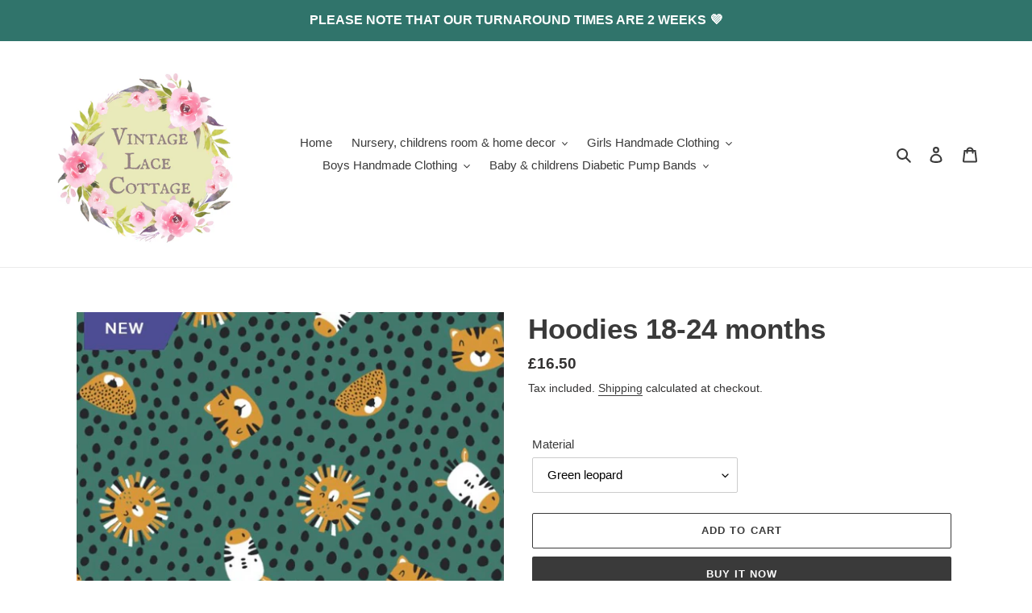

--- FILE ---
content_type: text/html; charset=utf-8
request_url: https://vlc-creations.com/products/hoodies-18-24-months
body_size: 51509
content:
<!doctype html>
<html class="no-js" lang="en">
<head>
  <meta charset="utf-8">
  <meta http-equiv="X-UA-Compatible" content="IE=edge,chrome=1">
  <meta name="viewport" content="width=device-width,initial-scale=1">
  <meta name="theme-color" content="#3a3a3a">

  <link rel="preconnect" href="https://cdn.shopify.com" crossorigin>
  <link rel="preconnect" href="https://fonts.shopifycdn.com" crossorigin>
  <link rel="preconnect" href="https://monorail-edge.shopifysvc.com"><link rel="preload" href="//vlc-creations.com/cdn/shop/t/1/assets/theme.css?v=136619971045174987231623582020" as="style">
  <link rel="preload" as="font" href="" type="font/woff2" crossorigin>
  <link rel="preload" as="font" href="" type="font/woff2" crossorigin>
  <link rel="preload" as="font" href="" type="font/woff2" crossorigin>
  <link rel="preload" href="//vlc-creations.com/cdn/shop/t/1/assets/theme.js?v=16203573537316399521623582020" as="script">
  <link rel="preload" href="//vlc-creations.com/cdn/shop/t/1/assets/lazysizes.js?v=63098554868324070131623582019" as="script"><link rel="canonical" href="https://vlc-creations.com/products/hoodies-18-24-months"><title>Hoodies 18-24 months
&ndash; VLC Creations</title><meta name="description" content="Our baby and childrens jersey hoodies are handmade to the highest standard using quality cotton for overlocked seams. You can choose if you would like the entire hoody in one of our patterned fabrics, or plain body and patterned arms, or patterned body and plain arms, just leave a note with your order or send a message"><!-- /snippets/social-meta-tags.liquid -->


<meta property="og:site_name" content="VLC Creations">
<meta property="og:url" content="https://vlc-creations.com/products/hoodies-18-24-months">
<meta property="og:title" content="Hoodies 18-24 months">
<meta property="og:type" content="product">
<meta property="og:description" content="Our baby and childrens jersey hoodies are handmade to the highest standard using quality cotton for overlocked seams. You can choose if you would like the entire hoody in one of our patterned fabrics, or plain body and patterned arms, or patterned body and plain arms, just leave a note with your order or send a message"><meta property="og:image" content="http://vlc-creations.com/cdn/shop/products/9C6FB0B0-7049-418B-B41B-A70485DCCC3C_ff8f5098-546e-4823-b019-65c6f84abd50.jpg?v=1627890135">
  <meta property="og:image:secure_url" content="https://vlc-creations.com/cdn/shop/products/9C6FB0B0-7049-418B-B41B-A70485DCCC3C_ff8f5098-546e-4823-b019-65c6f84abd50.jpg?v=1627890135">
  <meta property="og:image:width" content="799">
  <meta property="og:image:height" content="1013">
  <meta property="og:price:amount" content="16.50">
  <meta property="og:price:currency" content="GBP">



<meta name="twitter:card" content="summary_large_image">
<meta name="twitter:title" content="Hoodies 18-24 months">
<meta name="twitter:description" content="Our baby and childrens jersey hoodies are handmade to the highest standard using quality cotton for overlocked seams. You can choose if you would like the entire hoody in one of our patterned fabrics, or plain body and patterned arms, or patterned body and plain arms, just leave a note with your order or send a message">

  
<style data-shopify>
:root {
    --color-text: #3a3a3a;
    --color-text-rgb: 58, 58, 58;
    --color-body-text: #333232;
    --color-sale-text: #EA0606;
    --color-small-button-text-border: #3a3a3a;
    --color-text-field: #ffffff;
    --color-text-field-text: #000000;
    --color-text-field-text-rgb: 0, 0, 0;

    --color-btn-primary: #3a3a3a;
    --color-btn-primary-darker: #212121;
    --color-btn-primary-text: #ffffff;

    --color-blankstate: rgba(51, 50, 50, 0.35);
    --color-blankstate-border: rgba(51, 50, 50, 0.2);
    --color-blankstate-background: rgba(51, 50, 50, 0.1);

    --color-text-focus:#606060;
    --color-overlay-text-focus:#e6e6e6;
    --color-btn-primary-focus:#606060;
    --color-btn-social-focus:#d2d2d2;
    --color-small-button-text-border-focus:#606060;
    --predictive-search-focus:#f2f2f2;

    --color-body: #ffffff;
    --color-bg: #ffffff;
    --color-bg-rgb: 255, 255, 255;
    --color-bg-alt: rgba(51, 50, 50, 0.05);
    --color-bg-currency-selector: rgba(51, 50, 50, 0.2);

    --color-overlay-title-text: #ffffff;
    --color-image-overlay: #685858;
    --color-image-overlay-rgb: 104, 88, 88;--opacity-image-overlay: 0.4;--hover-overlay-opacity: 0.8;

    --color-border: #ebebeb;
    --color-border-form: #cccccc;
    --color-border-form-darker: #b3b3b3;

    --svg-select-icon: url(//vlc-creations.com/cdn/shop/t/1/assets/ico-select.svg?v=29003672709104678581623582037);
    --slick-img-url: url(//vlc-creations.com/cdn/shop/t/1/assets/ajax-loader.gif?v=41356863302472015721623582016);

    --font-weight-body--bold: 700;
    --font-weight-body--bolder: 700;

    --font-stack-header: Helvetica, Arial, sans-serif;
    --font-style-header: normal;
    --font-weight-header: 700;

    --font-stack-body: Helvetica, Arial, sans-serif;
    --font-style-body: normal;
    --font-weight-body: 400;

    --font-size-header: 26;

    --font-size-base: 15;

    --font-h1-desktop: 35;
    --font-h1-mobile: 32;
    --font-h2-desktop: 20;
    --font-h2-mobile: 18;
    --font-h3-mobile: 20;
    --font-h4-desktop: 17;
    --font-h4-mobile: 15;
    --font-h5-desktop: 15;
    --font-h5-mobile: 13;
    --font-h6-desktop: 14;
    --font-h6-mobile: 12;

    --font-mega-title-large-desktop: 65;

    --font-rich-text-large: 17;
    --font-rich-text-small: 13;

    
--color-video-bg: #f2f2f2;

    
    --global-color-image-loader-primary: rgba(58, 58, 58, 0.06);
    --global-color-image-loader-secondary: rgba(58, 58, 58, 0.12);
  }
</style>


  <style>*,::after,::before{box-sizing:border-box}body{margin:0}body,html{background-color:var(--color-body)}body,button{font-size:calc(var(--font-size-base) * 1px);font-family:var(--font-stack-body);font-style:var(--font-style-body);font-weight:var(--font-weight-body);color:var(--color-text);line-height:1.5}body,button{-webkit-font-smoothing:antialiased;-webkit-text-size-adjust:100%}.border-bottom{border-bottom:1px solid var(--color-border)}.btn--link{background-color:transparent;border:0;margin:0;color:var(--color-text);text-align:left}.text-right{text-align:right}.icon{display:inline-block;width:20px;height:20px;vertical-align:middle;fill:currentColor}.icon__fallback-text,.visually-hidden{position:absolute!important;overflow:hidden;clip:rect(0 0 0 0);height:1px;width:1px;margin:-1px;padding:0;border:0}svg.icon:not(.icon--full-color) circle,svg.icon:not(.icon--full-color) ellipse,svg.icon:not(.icon--full-color) g,svg.icon:not(.icon--full-color) line,svg.icon:not(.icon--full-color) path,svg.icon:not(.icon--full-color) polygon,svg.icon:not(.icon--full-color) polyline,svg.icon:not(.icon--full-color) rect,symbol.icon:not(.icon--full-color) circle,symbol.icon:not(.icon--full-color) ellipse,symbol.icon:not(.icon--full-color) g,symbol.icon:not(.icon--full-color) line,symbol.icon:not(.icon--full-color) path,symbol.icon:not(.icon--full-color) polygon,symbol.icon:not(.icon--full-color) polyline,symbol.icon:not(.icon--full-color) rect{fill:inherit;stroke:inherit}li{list-style:none}.list--inline{padding:0;margin:0}.list--inline>li{display:inline-block;margin-bottom:0;vertical-align:middle}a{color:var(--color-text);text-decoration:none}.h1,.h2,h1,h2{margin:0 0 17.5px;font-family:var(--font-stack-header);font-style:var(--font-style-header);font-weight:var(--font-weight-header);line-height:1.2;overflow-wrap:break-word;word-wrap:break-word}.h1 a,.h2 a,h1 a,h2 a{color:inherit;text-decoration:none;font-weight:inherit}.h1,h1{font-size:calc(((var(--font-h1-desktop))/ (var(--font-size-base))) * 1em);text-transform:none;letter-spacing:0}@media only screen and (max-width:749px){.h1,h1{font-size:calc(((var(--font-h1-mobile))/ (var(--font-size-base))) * 1em)}}.h2,h2{font-size:calc(((var(--font-h2-desktop))/ (var(--font-size-base))) * 1em);text-transform:uppercase;letter-spacing:.1em}@media only screen and (max-width:749px){.h2,h2{font-size:calc(((var(--font-h2-mobile))/ (var(--font-size-base))) * 1em)}}p{color:var(--color-body-text);margin:0 0 19.44444px}@media only screen and (max-width:749px){p{font-size:calc(((var(--font-size-base) - 1)/ (var(--font-size-base))) * 1em)}}p:last-child{margin-bottom:0}@media only screen and (max-width:749px){.small--hide{display:none!important}}.grid{list-style:none;margin:0;padding:0;margin-left:-30px}.grid::after{content:'';display:table;clear:both}@media only screen and (max-width:749px){.grid{margin-left:-22px}}.grid::after{content:'';display:table;clear:both}.grid--no-gutters{margin-left:0}.grid--no-gutters .grid__item{padding-left:0}.grid--table{display:table;table-layout:fixed;width:100%}.grid--table>.grid__item{float:none;display:table-cell;vertical-align:middle}.grid__item{float:left;padding-left:30px;width:100%}@media only screen and (max-width:749px){.grid__item{padding-left:22px}}.grid__item[class*="--push"]{position:relative}@media only screen and (min-width:750px){.medium-up--one-quarter{width:25%}.medium-up--push-one-third{width:33.33%}.medium-up--one-half{width:50%}.medium-up--push-one-third{left:33.33%;position:relative}}.site-header{position:relative;background-color:var(--color-body)}@media only screen and (max-width:749px){.site-header{border-bottom:1px solid var(--color-border)}}@media only screen and (min-width:750px){.site-header{padding:0 55px}.site-header.logo--center{padding-top:30px}}.site-header__logo{margin:15px 0}.logo-align--center .site-header__logo{text-align:center;margin:0 auto}@media only screen and (max-width:749px){.logo-align--center .site-header__logo{text-align:left;margin:15px 0}}@media only screen and (max-width:749px){.site-header__logo{padding-left:22px;text-align:left}.site-header__logo img{margin:0}}.site-header__logo-link{display:inline-block;word-break:break-word}@media only screen and (min-width:750px){.logo-align--center .site-header__logo-link{margin:0 auto}}.site-header__logo-image{display:block}@media only screen and (min-width:750px){.site-header__logo-image{margin:0 auto}}.site-header__logo-image img{width:100%}.site-header__logo-image--centered img{margin:0 auto}.site-header__logo img{display:block}.site-header__icons{position:relative;white-space:nowrap}@media only screen and (max-width:749px){.site-header__icons{width:auto;padding-right:13px}.site-header__icons .btn--link,.site-header__icons .site-header__cart{font-size:calc(((var(--font-size-base))/ (var(--font-size-base))) * 1em)}}.site-header__icons-wrapper{position:relative;display:-webkit-flex;display:-ms-flexbox;display:flex;width:100%;-ms-flex-align:center;-webkit-align-items:center;-moz-align-items:center;-ms-align-items:center;-o-align-items:center;align-items:center;-webkit-justify-content:flex-end;-ms-justify-content:flex-end;justify-content:flex-end}.site-header__account,.site-header__cart,.site-header__search{position:relative}.site-header__search.site-header__icon{display:none}@media only screen and (min-width:1400px){.site-header__search.site-header__icon{display:block}}.site-header__search-toggle{display:block}@media only screen and (min-width:750px){.site-header__account,.site-header__cart{padding:10px 11px}}.site-header__cart-title,.site-header__search-title{position:absolute!important;overflow:hidden;clip:rect(0 0 0 0);height:1px;width:1px;margin:-1px;padding:0;border:0;display:block;vertical-align:middle}.site-header__cart-title{margin-right:3px}.site-header__cart-count{display:flex;align-items:center;justify-content:center;position:absolute;right:.4rem;top:.2rem;font-weight:700;background-color:var(--color-btn-primary);color:var(--color-btn-primary-text);border-radius:50%;min-width:1em;height:1em}.site-header__cart-count span{font-family:HelveticaNeue,"Helvetica Neue",Helvetica,Arial,sans-serif;font-size:calc(11em / 16);line-height:1}@media only screen and (max-width:749px){.site-header__cart-count{top:calc(7em / 16);right:0;border-radius:50%;min-width:calc(19em / 16);height:calc(19em / 16)}}@media only screen and (max-width:749px){.site-header__cart-count span{padding:.25em calc(6em / 16);font-size:12px}}.site-header__menu{display:none}@media only screen and (max-width:749px){.site-header__icon{display:inline-block;vertical-align:middle;padding:10px 11px;margin:0}}@media only screen and (min-width:750px){.site-header__icon .icon-search{margin-right:3px}}.announcement-bar{z-index:10;position:relative;text-align:center;border-bottom:1px solid transparent;padding:2px}.announcement-bar__link{display:block}.announcement-bar__message{display:block;padding:11px 22px;font-size:calc(((16)/ (var(--font-size-base))) * 1em);font-weight:var(--font-weight-header)}@media only screen and (min-width:750px){.announcement-bar__message{padding-left:55px;padding-right:55px}}.site-nav{position:relative;padding:0;text-align:center;margin:25px 0}.site-nav a{padding:3px 10px}.site-nav__link{display:block;white-space:nowrap}.site-nav--centered .site-nav__link{padding-top:0}.site-nav__link .icon-chevron-down{width:calc(8em / 16);height:calc(8em / 16);margin-left:.5rem}.site-nav__label{border-bottom:1px solid transparent}.site-nav__link--active .site-nav__label{border-bottom-color:var(--color-text)}.site-nav__link--button{border:none;background-color:transparent;padding:3px 10px}.site-header__mobile-nav{z-index:11;position:relative;background-color:var(--color-body)}@media only screen and (max-width:749px){.site-header__mobile-nav{display:-webkit-flex;display:-ms-flexbox;display:flex;width:100%;-ms-flex-align:center;-webkit-align-items:center;-moz-align-items:center;-ms-align-items:center;-o-align-items:center;align-items:center}}.mobile-nav--open .icon-close{display:none}.main-content{opacity:0}.main-content .shopify-section{display:none}.main-content .shopify-section:first-child{display:inherit}.critical-hidden{display:none}</style>

  <script>
    window.performance.mark('debut:theme_stylesheet_loaded.start');

    function onLoadStylesheet() {
      performance.mark('debut:theme_stylesheet_loaded.end');
      performance.measure('debut:theme_stylesheet_loaded', 'debut:theme_stylesheet_loaded.start', 'debut:theme_stylesheet_loaded.end');

      var url = "//vlc-creations.com/cdn/shop/t/1/assets/theme.css?v=136619971045174987231623582020";
      var link = document.querySelector('link[href="' + url + '"]');
      link.loaded = true;
      link.dispatchEvent(new Event('load'));
    }
  </script>

  <link rel="stylesheet" href="//vlc-creations.com/cdn/shop/t/1/assets/theme.css?v=136619971045174987231623582020" type="text/css" media="print" onload="this.media='all';onLoadStylesheet()">

  <style>
    
    
    
    
    
    
  </style>

  <script>
    var theme = {
      breakpoints: {
        medium: 750,
        large: 990,
        widescreen: 1400
      },
      strings: {
        addToCart: "Add to cart",
        soldOut: "Sold out",
        unavailable: "Unavailable",
        regularPrice: "Regular price",
        salePrice: "Sale price",
        sale: "Sale",
        fromLowestPrice: "from [price]",
        vendor: "Vendor",
        showMore: "Show More",
        showLess: "Show Less",
        searchFor: "Search for",
        addressError: "Error looking up that address",
        addressNoResults: "No results for that address",
        addressQueryLimit: "You have exceeded the Google API usage limit. Consider upgrading to a \u003ca href=\"https:\/\/developers.google.com\/maps\/premium\/usage-limits\"\u003ePremium Plan\u003c\/a\u003e.",
        authError: "There was a problem authenticating your Google Maps account.",
        newWindow: "Opens in a new window.",
        external: "Opens external website.",
        newWindowExternal: "Opens external website in a new window.",
        removeLabel: "Remove [product]",
        update: "Update",
        quantity: "Quantity",
        discountedTotal: "Discounted total",
        regularTotal: "Regular total",
        priceColumn: "See Price column for discount details.",
        quantityMinimumMessage: "Quantity must be 1 or more",
        cartError: "There was an error while updating your cart. Please try again.",
        removedItemMessage: "Removed \u003cspan class=\"cart__removed-product-details\"\u003e([quantity]) [link]\u003c\/span\u003e from your cart.",
        unitPrice: "Unit price",
        unitPriceSeparator: "per",
        oneCartCount: "1 item",
        otherCartCount: "[count] items",
        quantityLabel: "Quantity: [count]",
        products: "Products",
        loading: "Loading",
        number_of_results: "[result_number] of [results_count]",
        number_of_results_found: "[results_count] results found",
        one_result_found: "1 result found"
      },
      moneyFormat: "£{{amount}}",
      moneyFormatWithCurrency: "£{{amount}} GBP",
      settings: {
        predictiveSearchEnabled: true,
        predictiveSearchShowPrice: false,
        predictiveSearchShowVendor: false
      },
      stylesheet: "//vlc-creations.com/cdn/shop/t/1/assets/theme.css?v=136619971045174987231623582020"
    };document.documentElement.className = document.documentElement.className.replace('no-js', 'js');
  </script><script src="//vlc-creations.com/cdn/shop/t/1/assets/theme.js?v=16203573537316399521623582020" defer="defer"></script>
  <script src="//vlc-creations.com/cdn/shop/t/1/assets/lazysizes.js?v=63098554868324070131623582019" async="async"></script>

  <script type="text/javascript">
    if (window.MSInputMethodContext && document.documentMode) {
      var scripts = document.getElementsByTagName('script')[0];
      var polyfill = document.createElement("script");
      polyfill.defer = true;
      polyfill.src = "//vlc-creations.com/cdn/shop/t/1/assets/ie11CustomProperties.min.js?v=146208399201472936201623582018";

      scripts.parentNode.insertBefore(polyfill, scripts);
    }
  </script>

  <script>window.performance && window.performance.mark && window.performance.mark('shopify.content_for_header.start');</script><meta name="google-site-verification" content="AgVQRlOuFb3t9GGtmwFLGTCqtqAab94aBEQxr3Nb7ck">
<meta name="facebook-domain-verification" content="5rry934hsw3gbqd4g5gqni04ua13bn">
<meta name="facebook-domain-verification" content="t2a41nz441tirp7r4ylhydg2llqi2j">
<meta id="shopify-digital-wallet" name="shopify-digital-wallet" content="/57419759773/digital_wallets/dialog">
<meta name="shopify-checkout-api-token" content="4e17b8f36bb10eeed259b1082ed1291b">
<link rel="alternate" type="application/json+oembed" href="https://vlc-creations.com/products/hoodies-18-24-months.oembed">
<script async="async" src="/checkouts/internal/preloads.js?locale=en-GB"></script>
<link rel="preconnect" href="https://shop.app" crossorigin="anonymous">
<script async="async" src="https://shop.app/checkouts/internal/preloads.js?locale=en-GB&shop_id=57419759773" crossorigin="anonymous"></script>
<script id="apple-pay-shop-capabilities" type="application/json">{"shopId":57419759773,"countryCode":"GB","currencyCode":"GBP","merchantCapabilities":["supports3DS"],"merchantId":"gid:\/\/shopify\/Shop\/57419759773","merchantName":"VLC Creations","requiredBillingContactFields":["postalAddress","email","phone"],"requiredShippingContactFields":["postalAddress","email","phone"],"shippingType":"shipping","supportedNetworks":["visa","maestro","masterCard","amex","discover","elo"],"total":{"type":"pending","label":"VLC Creations","amount":"1.00"},"shopifyPaymentsEnabled":true,"supportsSubscriptions":true}</script>
<script id="shopify-features" type="application/json">{"accessToken":"4e17b8f36bb10eeed259b1082ed1291b","betas":["rich-media-storefront-analytics"],"domain":"vlc-creations.com","predictiveSearch":true,"shopId":57419759773,"locale":"en"}</script>
<script>var Shopify = Shopify || {};
Shopify.shop = "vlc-creations.myshopify.com";
Shopify.locale = "en";
Shopify.currency = {"active":"GBP","rate":"1.0"};
Shopify.country = "GB";
Shopify.theme = {"name":"Debut","id":123751006365,"schema_name":"Debut","schema_version":"17.13.0","theme_store_id":796,"role":"main"};
Shopify.theme.handle = "null";
Shopify.theme.style = {"id":null,"handle":null};
Shopify.cdnHost = "vlc-creations.com/cdn";
Shopify.routes = Shopify.routes || {};
Shopify.routes.root = "/";</script>
<script type="module">!function(o){(o.Shopify=o.Shopify||{}).modules=!0}(window);</script>
<script>!function(o){function n(){var o=[];function n(){o.push(Array.prototype.slice.apply(arguments))}return n.q=o,n}var t=o.Shopify=o.Shopify||{};t.loadFeatures=n(),t.autoloadFeatures=n()}(window);</script>
<script>
  window.ShopifyPay = window.ShopifyPay || {};
  window.ShopifyPay.apiHost = "shop.app\/pay";
  window.ShopifyPay.redirectState = null;
</script>
<script id="shop-js-analytics" type="application/json">{"pageType":"product"}</script>
<script defer="defer" async type="module" src="//vlc-creations.com/cdn/shopifycloud/shop-js/modules/v2/client.init-shop-cart-sync_C5BV16lS.en.esm.js"></script>
<script defer="defer" async type="module" src="//vlc-creations.com/cdn/shopifycloud/shop-js/modules/v2/chunk.common_CygWptCX.esm.js"></script>
<script type="module">
  await import("//vlc-creations.com/cdn/shopifycloud/shop-js/modules/v2/client.init-shop-cart-sync_C5BV16lS.en.esm.js");
await import("//vlc-creations.com/cdn/shopifycloud/shop-js/modules/v2/chunk.common_CygWptCX.esm.js");

  window.Shopify.SignInWithShop?.initShopCartSync?.({"fedCMEnabled":true,"windoidEnabled":true});

</script>
<script>
  window.Shopify = window.Shopify || {};
  if (!window.Shopify.featureAssets) window.Shopify.featureAssets = {};
  window.Shopify.featureAssets['shop-js'] = {"shop-cart-sync":["modules/v2/client.shop-cart-sync_ZFArdW7E.en.esm.js","modules/v2/chunk.common_CygWptCX.esm.js"],"init-fed-cm":["modules/v2/client.init-fed-cm_CmiC4vf6.en.esm.js","modules/v2/chunk.common_CygWptCX.esm.js"],"shop-button":["modules/v2/client.shop-button_tlx5R9nI.en.esm.js","modules/v2/chunk.common_CygWptCX.esm.js"],"shop-cash-offers":["modules/v2/client.shop-cash-offers_DOA2yAJr.en.esm.js","modules/v2/chunk.common_CygWptCX.esm.js","modules/v2/chunk.modal_D71HUcav.esm.js"],"init-windoid":["modules/v2/client.init-windoid_sURxWdc1.en.esm.js","modules/v2/chunk.common_CygWptCX.esm.js"],"shop-toast-manager":["modules/v2/client.shop-toast-manager_ClPi3nE9.en.esm.js","modules/v2/chunk.common_CygWptCX.esm.js"],"init-shop-email-lookup-coordinator":["modules/v2/client.init-shop-email-lookup-coordinator_B8hsDcYM.en.esm.js","modules/v2/chunk.common_CygWptCX.esm.js"],"init-shop-cart-sync":["modules/v2/client.init-shop-cart-sync_C5BV16lS.en.esm.js","modules/v2/chunk.common_CygWptCX.esm.js"],"avatar":["modules/v2/client.avatar_BTnouDA3.en.esm.js"],"pay-button":["modules/v2/client.pay-button_FdsNuTd3.en.esm.js","modules/v2/chunk.common_CygWptCX.esm.js"],"init-customer-accounts":["modules/v2/client.init-customer-accounts_DxDtT_ad.en.esm.js","modules/v2/client.shop-login-button_C5VAVYt1.en.esm.js","modules/v2/chunk.common_CygWptCX.esm.js","modules/v2/chunk.modal_D71HUcav.esm.js"],"init-shop-for-new-customer-accounts":["modules/v2/client.init-shop-for-new-customer-accounts_ChsxoAhi.en.esm.js","modules/v2/client.shop-login-button_C5VAVYt1.en.esm.js","modules/v2/chunk.common_CygWptCX.esm.js","modules/v2/chunk.modal_D71HUcav.esm.js"],"shop-login-button":["modules/v2/client.shop-login-button_C5VAVYt1.en.esm.js","modules/v2/chunk.common_CygWptCX.esm.js","modules/v2/chunk.modal_D71HUcav.esm.js"],"init-customer-accounts-sign-up":["modules/v2/client.init-customer-accounts-sign-up_CPSyQ0Tj.en.esm.js","modules/v2/client.shop-login-button_C5VAVYt1.en.esm.js","modules/v2/chunk.common_CygWptCX.esm.js","modules/v2/chunk.modal_D71HUcav.esm.js"],"shop-follow-button":["modules/v2/client.shop-follow-button_Cva4Ekp9.en.esm.js","modules/v2/chunk.common_CygWptCX.esm.js","modules/v2/chunk.modal_D71HUcav.esm.js"],"checkout-modal":["modules/v2/client.checkout-modal_BPM8l0SH.en.esm.js","modules/v2/chunk.common_CygWptCX.esm.js","modules/v2/chunk.modal_D71HUcav.esm.js"],"lead-capture":["modules/v2/client.lead-capture_Bi8yE_yS.en.esm.js","modules/v2/chunk.common_CygWptCX.esm.js","modules/v2/chunk.modal_D71HUcav.esm.js"],"shop-login":["modules/v2/client.shop-login_D6lNrXab.en.esm.js","modules/v2/chunk.common_CygWptCX.esm.js","modules/v2/chunk.modal_D71HUcav.esm.js"],"payment-terms":["modules/v2/client.payment-terms_CZxnsJam.en.esm.js","modules/v2/chunk.common_CygWptCX.esm.js","modules/v2/chunk.modal_D71HUcav.esm.js"]};
</script>
<script id="__st">var __st={"a":57419759773,"offset":0,"reqid":"b763e7fe-29b2-4fc0-9050-7b51639ca1d9-1768678687","pageurl":"vlc-creations.com\/products\/hoodies-18-24-months","u":"d0df7f9d8951","p":"product","rtyp":"product","rid":6883999711389};</script>
<script>window.ShopifyPaypalV4VisibilityTracking = true;</script>
<script id="captcha-bootstrap">!function(){'use strict';const t='contact',e='account',n='new_comment',o=[[t,t],['blogs',n],['comments',n],[t,'customer']],c=[[e,'customer_login'],[e,'guest_login'],[e,'recover_customer_password'],[e,'create_customer']],r=t=>t.map((([t,e])=>`form[action*='/${t}']:not([data-nocaptcha='true']) input[name='form_type'][value='${e}']`)).join(','),a=t=>()=>t?[...document.querySelectorAll(t)].map((t=>t.form)):[];function s(){const t=[...o],e=r(t);return a(e)}const i='password',u='form_key',d=['recaptcha-v3-token','g-recaptcha-response','h-captcha-response',i],f=()=>{try{return window.sessionStorage}catch{return}},m='__shopify_v',_=t=>t.elements[u];function p(t,e,n=!1){try{const o=window.sessionStorage,c=JSON.parse(o.getItem(e)),{data:r}=function(t){const{data:e,action:n}=t;return t[m]||n?{data:e,action:n}:{data:t,action:n}}(c);for(const[e,n]of Object.entries(r))t.elements[e]&&(t.elements[e].value=n);n&&o.removeItem(e)}catch(o){console.error('form repopulation failed',{error:o})}}const l='form_type',E='cptcha';function T(t){t.dataset[E]=!0}const w=window,h=w.document,L='Shopify',v='ce_forms',y='captcha';let A=!1;((t,e)=>{const n=(g='f06e6c50-85a8-45c8-87d0-21a2b65856fe',I='https://cdn.shopify.com/shopifycloud/storefront-forms-hcaptcha/ce_storefront_forms_captcha_hcaptcha.v1.5.2.iife.js',D={infoText:'Protected by hCaptcha',privacyText:'Privacy',termsText:'Terms'},(t,e,n)=>{const o=w[L][v],c=o.bindForm;if(c)return c(t,g,e,D).then(n);var r;o.q.push([[t,g,e,D],n]),r=I,A||(h.body.append(Object.assign(h.createElement('script'),{id:'captcha-provider',async:!0,src:r})),A=!0)});var g,I,D;w[L]=w[L]||{},w[L][v]=w[L][v]||{},w[L][v].q=[],w[L][y]=w[L][y]||{},w[L][y].protect=function(t,e){n(t,void 0,e),T(t)},Object.freeze(w[L][y]),function(t,e,n,w,h,L){const[v,y,A,g]=function(t,e,n){const i=e?o:[],u=t?c:[],d=[...i,...u],f=r(d),m=r(i),_=r(d.filter((([t,e])=>n.includes(e))));return[a(f),a(m),a(_),s()]}(w,h,L),I=t=>{const e=t.target;return e instanceof HTMLFormElement?e:e&&e.form},D=t=>v().includes(t);t.addEventListener('submit',(t=>{const e=I(t);if(!e)return;const n=D(e)&&!e.dataset.hcaptchaBound&&!e.dataset.recaptchaBound,o=_(e),c=g().includes(e)&&(!o||!o.value);(n||c)&&t.preventDefault(),c&&!n&&(function(t){try{if(!f())return;!function(t){const e=f();if(!e)return;const n=_(t);if(!n)return;const o=n.value;o&&e.removeItem(o)}(t);const e=Array.from(Array(32),(()=>Math.random().toString(36)[2])).join('');!function(t,e){_(t)||t.append(Object.assign(document.createElement('input'),{type:'hidden',name:u})),t.elements[u].value=e}(t,e),function(t,e){const n=f();if(!n)return;const o=[...t.querySelectorAll(`input[type='${i}']`)].map((({name:t})=>t)),c=[...d,...o],r={};for(const[a,s]of new FormData(t).entries())c.includes(a)||(r[a]=s);n.setItem(e,JSON.stringify({[m]:1,action:t.action,data:r}))}(t,e)}catch(e){console.error('failed to persist form',e)}}(e),e.submit())}));const S=(t,e)=>{t&&!t.dataset[E]&&(n(t,e.some((e=>e===t))),T(t))};for(const o of['focusin','change'])t.addEventListener(o,(t=>{const e=I(t);D(e)&&S(e,y())}));const B=e.get('form_key'),M=e.get(l),P=B&&M;t.addEventListener('DOMContentLoaded',(()=>{const t=y();if(P)for(const e of t)e.elements[l].value===M&&p(e,B);[...new Set([...A(),...v().filter((t=>'true'===t.dataset.shopifyCaptcha))])].forEach((e=>S(e,t)))}))}(h,new URLSearchParams(w.location.search),n,t,e,['guest_login'])})(!0,!0)}();</script>
<script integrity="sha256-4kQ18oKyAcykRKYeNunJcIwy7WH5gtpwJnB7kiuLZ1E=" data-source-attribution="shopify.loadfeatures" defer="defer" src="//vlc-creations.com/cdn/shopifycloud/storefront/assets/storefront/load_feature-a0a9edcb.js" crossorigin="anonymous"></script>
<script crossorigin="anonymous" defer="defer" src="//vlc-creations.com/cdn/shopifycloud/storefront/assets/shopify_pay/storefront-65b4c6d7.js?v=20250812"></script>
<script data-source-attribution="shopify.dynamic_checkout.dynamic.init">var Shopify=Shopify||{};Shopify.PaymentButton=Shopify.PaymentButton||{isStorefrontPortableWallets:!0,init:function(){window.Shopify.PaymentButton.init=function(){};var t=document.createElement("script");t.src="https://vlc-creations.com/cdn/shopifycloud/portable-wallets/latest/portable-wallets.en.js",t.type="module",document.head.appendChild(t)}};
</script>
<script data-source-attribution="shopify.dynamic_checkout.buyer_consent">
  function portableWalletsHideBuyerConsent(e){var t=document.getElementById("shopify-buyer-consent"),n=document.getElementById("shopify-subscription-policy-button");t&&n&&(t.classList.add("hidden"),t.setAttribute("aria-hidden","true"),n.removeEventListener("click",e))}function portableWalletsShowBuyerConsent(e){var t=document.getElementById("shopify-buyer-consent"),n=document.getElementById("shopify-subscription-policy-button");t&&n&&(t.classList.remove("hidden"),t.removeAttribute("aria-hidden"),n.addEventListener("click",e))}window.Shopify?.PaymentButton&&(window.Shopify.PaymentButton.hideBuyerConsent=portableWalletsHideBuyerConsent,window.Shopify.PaymentButton.showBuyerConsent=portableWalletsShowBuyerConsent);
</script>
<script>
  function portableWalletsCleanup(e){e&&e.src&&console.error("Failed to load portable wallets script "+e.src);var t=document.querySelectorAll("shopify-accelerated-checkout .shopify-payment-button__skeleton, shopify-accelerated-checkout-cart .wallet-cart-button__skeleton"),e=document.getElementById("shopify-buyer-consent");for(let e=0;e<t.length;e++)t[e].remove();e&&e.remove()}function portableWalletsNotLoadedAsModule(e){e instanceof ErrorEvent&&"string"==typeof e.message&&e.message.includes("import.meta")&&"string"==typeof e.filename&&e.filename.includes("portable-wallets")&&(window.removeEventListener("error",portableWalletsNotLoadedAsModule),window.Shopify.PaymentButton.failedToLoad=e,"loading"===document.readyState?document.addEventListener("DOMContentLoaded",window.Shopify.PaymentButton.init):window.Shopify.PaymentButton.init())}window.addEventListener("error",portableWalletsNotLoadedAsModule);
</script>

<script type="module" src="https://vlc-creations.com/cdn/shopifycloud/portable-wallets/latest/portable-wallets.en.js" onError="portableWalletsCleanup(this)" crossorigin="anonymous"></script>
<script nomodule>
  document.addEventListener("DOMContentLoaded", portableWalletsCleanup);
</script>

<link id="shopify-accelerated-checkout-styles" rel="stylesheet" media="screen" href="https://vlc-creations.com/cdn/shopifycloud/portable-wallets/latest/accelerated-checkout-backwards-compat.css" crossorigin="anonymous">
<style id="shopify-accelerated-checkout-cart">
        #shopify-buyer-consent {
  margin-top: 1em;
  display: inline-block;
  width: 100%;
}

#shopify-buyer-consent.hidden {
  display: none;
}

#shopify-subscription-policy-button {
  background: none;
  border: none;
  padding: 0;
  text-decoration: underline;
  font-size: inherit;
  cursor: pointer;
}

#shopify-subscription-policy-button::before {
  box-shadow: none;
}

      </style>

<script>window.performance && window.performance.mark && window.performance.mark('shopify.content_for_header.end');</script>
<link href="https://monorail-edge.shopifysvc.com" rel="dns-prefetch">
<script>(function(){if ("sendBeacon" in navigator && "performance" in window) {try {var session_token_from_headers = performance.getEntriesByType('navigation')[0].serverTiming.find(x => x.name == '_s').description;} catch {var session_token_from_headers = undefined;}var session_cookie_matches = document.cookie.match(/_shopify_s=([^;]*)/);var session_token_from_cookie = session_cookie_matches && session_cookie_matches.length === 2 ? session_cookie_matches[1] : "";var session_token = session_token_from_headers || session_token_from_cookie || "";function handle_abandonment_event(e) {var entries = performance.getEntries().filter(function(entry) {return /monorail-edge.shopifysvc.com/.test(entry.name);});if (!window.abandonment_tracked && entries.length === 0) {window.abandonment_tracked = true;var currentMs = Date.now();var navigation_start = performance.timing.navigationStart;var payload = {shop_id: 57419759773,url: window.location.href,navigation_start,duration: currentMs - navigation_start,session_token,page_type: "product"};window.navigator.sendBeacon("https://monorail-edge.shopifysvc.com/v1/produce", JSON.stringify({schema_id: "online_store_buyer_site_abandonment/1.1",payload: payload,metadata: {event_created_at_ms: currentMs,event_sent_at_ms: currentMs}}));}}window.addEventListener('pagehide', handle_abandonment_event);}}());</script>
<script id="web-pixels-manager-setup">(function e(e,d,r,n,o){if(void 0===o&&(o={}),!Boolean(null===(a=null===(i=window.Shopify)||void 0===i?void 0:i.analytics)||void 0===a?void 0:a.replayQueue)){var i,a;window.Shopify=window.Shopify||{};var t=window.Shopify;t.analytics=t.analytics||{};var s=t.analytics;s.replayQueue=[],s.publish=function(e,d,r){return s.replayQueue.push([e,d,r]),!0};try{self.performance.mark("wpm:start")}catch(e){}var l=function(){var e={modern:/Edge?\/(1{2}[4-9]|1[2-9]\d|[2-9]\d{2}|\d{4,})\.\d+(\.\d+|)|Firefox\/(1{2}[4-9]|1[2-9]\d|[2-9]\d{2}|\d{4,})\.\d+(\.\d+|)|Chrom(ium|e)\/(9{2}|\d{3,})\.\d+(\.\d+|)|(Maci|X1{2}).+ Version\/(15\.\d+|(1[6-9]|[2-9]\d|\d{3,})\.\d+)([,.]\d+|)( \(\w+\)|)( Mobile\/\w+|) Safari\/|Chrome.+OPR\/(9{2}|\d{3,})\.\d+\.\d+|(CPU[ +]OS|iPhone[ +]OS|CPU[ +]iPhone|CPU IPhone OS|CPU iPad OS)[ +]+(15[._]\d+|(1[6-9]|[2-9]\d|\d{3,})[._]\d+)([._]\d+|)|Android:?[ /-](13[3-9]|1[4-9]\d|[2-9]\d{2}|\d{4,})(\.\d+|)(\.\d+|)|Android.+Firefox\/(13[5-9]|1[4-9]\d|[2-9]\d{2}|\d{4,})\.\d+(\.\d+|)|Android.+Chrom(ium|e)\/(13[3-9]|1[4-9]\d|[2-9]\d{2}|\d{4,})\.\d+(\.\d+|)|SamsungBrowser\/([2-9]\d|\d{3,})\.\d+/,legacy:/Edge?\/(1[6-9]|[2-9]\d|\d{3,})\.\d+(\.\d+|)|Firefox\/(5[4-9]|[6-9]\d|\d{3,})\.\d+(\.\d+|)|Chrom(ium|e)\/(5[1-9]|[6-9]\d|\d{3,})\.\d+(\.\d+|)([\d.]+$|.*Safari\/(?![\d.]+ Edge\/[\d.]+$))|(Maci|X1{2}).+ Version\/(10\.\d+|(1[1-9]|[2-9]\d|\d{3,})\.\d+)([,.]\d+|)( \(\w+\)|)( Mobile\/\w+|) Safari\/|Chrome.+OPR\/(3[89]|[4-9]\d|\d{3,})\.\d+\.\d+|(CPU[ +]OS|iPhone[ +]OS|CPU[ +]iPhone|CPU IPhone OS|CPU iPad OS)[ +]+(10[._]\d+|(1[1-9]|[2-9]\d|\d{3,})[._]\d+)([._]\d+|)|Android:?[ /-](13[3-9]|1[4-9]\d|[2-9]\d{2}|\d{4,})(\.\d+|)(\.\d+|)|Mobile Safari.+OPR\/([89]\d|\d{3,})\.\d+\.\d+|Android.+Firefox\/(13[5-9]|1[4-9]\d|[2-9]\d{2}|\d{4,})\.\d+(\.\d+|)|Android.+Chrom(ium|e)\/(13[3-9]|1[4-9]\d|[2-9]\d{2}|\d{4,})\.\d+(\.\d+|)|Android.+(UC? ?Browser|UCWEB|U3)[ /]?(15\.([5-9]|\d{2,})|(1[6-9]|[2-9]\d|\d{3,})\.\d+)\.\d+|SamsungBrowser\/(5\.\d+|([6-9]|\d{2,})\.\d+)|Android.+MQ{2}Browser\/(14(\.(9|\d{2,})|)|(1[5-9]|[2-9]\d|\d{3,})(\.\d+|))(\.\d+|)|K[Aa][Ii]OS\/(3\.\d+|([4-9]|\d{2,})\.\d+)(\.\d+|)/},d=e.modern,r=e.legacy,n=navigator.userAgent;return n.match(d)?"modern":n.match(r)?"legacy":"unknown"}(),u="modern"===l?"modern":"legacy",c=(null!=n?n:{modern:"",legacy:""})[u],f=function(e){return[e.baseUrl,"/wpm","/b",e.hashVersion,"modern"===e.buildTarget?"m":"l",".js"].join("")}({baseUrl:d,hashVersion:r,buildTarget:u}),m=function(e){var d=e.version,r=e.bundleTarget,n=e.surface,o=e.pageUrl,i=e.monorailEndpoint;return{emit:function(e){var a=e.status,t=e.errorMsg,s=(new Date).getTime(),l=JSON.stringify({metadata:{event_sent_at_ms:s},events:[{schema_id:"web_pixels_manager_load/3.1",payload:{version:d,bundle_target:r,page_url:o,status:a,surface:n,error_msg:t},metadata:{event_created_at_ms:s}}]});if(!i)return console&&console.warn&&console.warn("[Web Pixels Manager] No Monorail endpoint provided, skipping logging."),!1;try{return self.navigator.sendBeacon.bind(self.navigator)(i,l)}catch(e){}var u=new XMLHttpRequest;try{return u.open("POST",i,!0),u.setRequestHeader("Content-Type","text/plain"),u.send(l),!0}catch(e){return console&&console.warn&&console.warn("[Web Pixels Manager] Got an unhandled error while logging to Monorail."),!1}}}}({version:r,bundleTarget:l,surface:e.surface,pageUrl:self.location.href,monorailEndpoint:e.monorailEndpoint});try{o.browserTarget=l,function(e){var d=e.src,r=e.async,n=void 0===r||r,o=e.onload,i=e.onerror,a=e.sri,t=e.scriptDataAttributes,s=void 0===t?{}:t,l=document.createElement("script"),u=document.querySelector("head"),c=document.querySelector("body");if(l.async=n,l.src=d,a&&(l.integrity=a,l.crossOrigin="anonymous"),s)for(var f in s)if(Object.prototype.hasOwnProperty.call(s,f))try{l.dataset[f]=s[f]}catch(e){}if(o&&l.addEventListener("load",o),i&&l.addEventListener("error",i),u)u.appendChild(l);else{if(!c)throw new Error("Did not find a head or body element to append the script");c.appendChild(l)}}({src:f,async:!0,onload:function(){if(!function(){var e,d;return Boolean(null===(d=null===(e=window.Shopify)||void 0===e?void 0:e.analytics)||void 0===d?void 0:d.initialized)}()){var d=window.webPixelsManager.init(e)||void 0;if(d){var r=window.Shopify.analytics;r.replayQueue.forEach((function(e){var r=e[0],n=e[1],o=e[2];d.publishCustomEvent(r,n,o)})),r.replayQueue=[],r.publish=d.publishCustomEvent,r.visitor=d.visitor,r.initialized=!0}}},onerror:function(){return m.emit({status:"failed",errorMsg:"".concat(f," has failed to load")})},sri:function(e){var d=/^sha384-[A-Za-z0-9+/=]+$/;return"string"==typeof e&&d.test(e)}(c)?c:"",scriptDataAttributes:o}),m.emit({status:"loading"})}catch(e){m.emit({status:"failed",errorMsg:(null==e?void 0:e.message)||"Unknown error"})}}})({shopId: 57419759773,storefrontBaseUrl: "https://vlc-creations.com",extensionsBaseUrl: "https://extensions.shopifycdn.com/cdn/shopifycloud/web-pixels-manager",monorailEndpoint: "https://monorail-edge.shopifysvc.com/unstable/produce_batch",surface: "storefront-renderer",enabledBetaFlags: ["2dca8a86"],webPixelsConfigList: [{"id":"721944884","configuration":"{\"config\":\"{\\\"pixel_id\\\":\\\"GT-5N29DKH\\\",\\\"target_country\\\":\\\"GB\\\",\\\"gtag_events\\\":[{\\\"type\\\":\\\"purchase\\\",\\\"action_label\\\":\\\"MC-3YPHZ73Y8J\\\"},{\\\"type\\\":\\\"page_view\\\",\\\"action_label\\\":\\\"MC-3YPHZ73Y8J\\\"},{\\\"type\\\":\\\"view_item\\\",\\\"action_label\\\":\\\"MC-3YPHZ73Y8J\\\"}],\\\"enable_monitoring_mode\\\":false}\"}","eventPayloadVersion":"v1","runtimeContext":"OPEN","scriptVersion":"b2a88bafab3e21179ed38636efcd8a93","type":"APP","apiClientId":1780363,"privacyPurposes":[],"dataSharingAdjustments":{"protectedCustomerApprovalScopes":["read_customer_address","read_customer_email","read_customer_name","read_customer_personal_data","read_customer_phone"]}},{"id":"shopify-app-pixel","configuration":"{}","eventPayloadVersion":"v1","runtimeContext":"STRICT","scriptVersion":"0450","apiClientId":"shopify-pixel","type":"APP","privacyPurposes":["ANALYTICS","MARKETING"]},{"id":"shopify-custom-pixel","eventPayloadVersion":"v1","runtimeContext":"LAX","scriptVersion":"0450","apiClientId":"shopify-pixel","type":"CUSTOM","privacyPurposes":["ANALYTICS","MARKETING"]}],isMerchantRequest: false,initData: {"shop":{"name":"VLC Creations","paymentSettings":{"currencyCode":"GBP"},"myshopifyDomain":"vlc-creations.myshopify.com","countryCode":"GB","storefrontUrl":"https:\/\/vlc-creations.com"},"customer":null,"cart":null,"checkout":null,"productVariants":[{"price":{"amount":16.5,"currencyCode":"GBP"},"product":{"title":"Hoodies 18-24 months","vendor":"VLC Creations","id":"6883999711389","untranslatedTitle":"Hoodies 18-24 months","url":"\/products\/hoodies-18-24-months","type":"Hoodies 18-24 months"},"id":"40573355262109","image":{"src":"\/\/vlc-creations.com\/cdn\/shop\/products\/1C4CD79D-8C18-416D-9A21-DDC4B31B8EC3_dd64c625-8661-459c-baa7-b5a499329573.jpg?v=1627890135"},"sku":null,"title":"Green leopard","untranslatedTitle":"Green leopard"},{"price":{"amount":16.5,"currencyCode":"GBP"},"product":{"title":"Hoodies 18-24 months","vendor":"VLC Creations","id":"6883999711389","untranslatedTitle":"Hoodies 18-24 months","url":"\/products\/hoodies-18-24-months","type":"Hoodies 18-24 months"},"id":"40573355294877","image":{"src":"\/\/vlc-creations.com\/cdn\/shop\/products\/EEE97F07-0BDA-4D8C-BBF6-9E5B8BB0E719_f3a9c92b-2c5b-4c1f-bbc8-f5cdb9b34829.jpg?v=1627890135"},"sku":null,"title":"dusky pink ditsy","untranslatedTitle":"dusky pink ditsy"},{"price":{"amount":16.5,"currencyCode":"GBP"},"product":{"title":"Hoodies 18-24 months","vendor":"VLC Creations","id":"6883999711389","untranslatedTitle":"Hoodies 18-24 months","url":"\/products\/hoodies-18-24-months","type":"Hoodies 18-24 months"},"id":"40573355327645","image":{"src":"\/\/vlc-creations.com\/cdn\/shop\/products\/0905C8EC-BE4B-4594-87FB-18D7F44ECA54_446ac0fb-2f6e-44e8-a4be-d1135a786237.jpg?v=1627890135"},"sku":null,"title":"dusky pink jungle","untranslatedTitle":"dusky pink jungle"},{"price":{"amount":16.5,"currencyCode":"GBP"},"product":{"title":"Hoodies 18-24 months","vendor":"VLC Creations","id":"6883999711389","untranslatedTitle":"Hoodies 18-24 months","url":"\/products\/hoodies-18-24-months","type":"Hoodies 18-24 months"},"id":"40573355360413","image":{"src":"\/\/vlc-creations.com\/cdn\/shop\/products\/1EF3C2C5-0EE3-430C-963B-6B6D70BC26F8_e1a198d2-9666-4b59-96a2-3730fdf667cc.jpg?v=1627890135"},"sku":null,"title":"navy hedgehog","untranslatedTitle":"navy hedgehog"},{"price":{"amount":16.5,"currencyCode":"GBP"},"product":{"title":"Hoodies 18-24 months","vendor":"VLC Creations","id":"6883999711389","untranslatedTitle":"Hoodies 18-24 months","url":"\/products\/hoodies-18-24-months","type":"Hoodies 18-24 months"},"id":"40573355393181","image":{"src":"\/\/vlc-creations.com\/cdn\/shop\/products\/F94E148D-05F2-4020-8E87-C42CCA2FA313_f01bedd5-0215-447c-b160-f0b2a0fa0414.jpg?v=1627890135"},"sku":null,"title":"rust lion","untranslatedTitle":"rust lion"},{"price":{"amount":16.5,"currencyCode":"GBP"},"product":{"title":"Hoodies 18-24 months","vendor":"VLC Creations","id":"6883999711389","untranslatedTitle":"Hoodies 18-24 months","url":"\/products\/hoodies-18-24-months","type":"Hoodies 18-24 months"},"id":"40573355458717","image":{"src":"\/\/vlc-creations.com\/cdn\/shop\/products\/86F7162B-BCE6-4955-931D-17D67B27F063_24495bc1-ecc0-41c9-a709-db31c655236a.jpg?v=1627890135"},"sku":null,"title":"blue leopard","untranslatedTitle":"blue leopard"},{"price":{"amount":16.5,"currencyCode":"GBP"},"product":{"title":"Hoodies 18-24 months","vendor":"VLC Creations","id":"6883999711389","untranslatedTitle":"Hoodies 18-24 months","url":"\/products\/hoodies-18-24-months","type":"Hoodies 18-24 months"},"id":"40573355491485","image":{"src":"\/\/vlc-creations.com\/cdn\/shop\/products\/EF7889BB-9E9D-4F95-A491-F59518EC7FF8_d8404dc2-991d-4b02-aa6f-6eaaa3418e99.jpg?v=1627890135"},"sku":null,"title":"Pink chick","untranslatedTitle":"Pink chick"},{"price":{"amount":16.5,"currencyCode":"GBP"},"product":{"title":"Hoodies 18-24 months","vendor":"VLC Creations","id":"6883999711389","untranslatedTitle":"Hoodies 18-24 months","url":"\/products\/hoodies-18-24-months","type":"Hoodies 18-24 months"},"id":"40573355524253","image":{"src":"\/\/vlc-creations.com\/cdn\/shop\/products\/8430619A-31A8-47C1-BD58-80695C887BC4_fa96faf8-5d65-4794-8b44-e70fcd35eac6.jpg?v=1627890135"},"sku":null,"title":"rainbow star","untranslatedTitle":"rainbow star"},{"price":{"amount":16.5,"currencyCode":"GBP"},"product":{"title":"Hoodies 18-24 months","vendor":"VLC Creations","id":"6883999711389","untranslatedTitle":"Hoodies 18-24 months","url":"\/products\/hoodies-18-24-months","type":"Hoodies 18-24 months"},"id":"40573355557021","image":{"src":"\/\/vlc-creations.com\/cdn\/shop\/products\/04362749-CAC5-40DA-9355-A0B325204D40_30bdeff1-7399-4ffe-ba9c-0fb9039627a7.jpg?v=1627890135"},"sku":null,"title":"leafy dino","untranslatedTitle":"leafy dino"},{"price":{"amount":16.5,"currencyCode":"GBP"},"product":{"title":"Hoodies 18-24 months","vendor":"VLC Creations","id":"6883999711389","untranslatedTitle":"Hoodies 18-24 months","url":"\/products\/hoodies-18-24-months","type":"Hoodies 18-24 months"},"id":"40573355589789","image":{"src":"\/\/vlc-creations.com\/cdn\/shop\/products\/EED83F53-37AE-44A5-9CB4-1A759CAEC21B_6c4c7603-df78-438a-83ed-eba4aa6effe2.jpg?v=1627890135"},"sku":null,"title":"navy diggers","untranslatedTitle":"navy diggers"},{"price":{"amount":16.5,"currencyCode":"GBP"},"product":{"title":"Hoodies 18-24 months","vendor":"VLC Creations","id":"6883999711389","untranslatedTitle":"Hoodies 18-24 months","url":"\/products\/hoodies-18-24-months","type":"Hoodies 18-24 months"},"id":"40573355622557","image":{"src":"\/\/vlc-creations.com\/cdn\/shop\/products\/BABDAEDE-BF8C-495F-B03A-20862E40A611_309f6053-26e2-427b-9734-adc5f8c1aa11.jpg?v=1627890135"},"sku":null,"title":"space rockets","untranslatedTitle":"space rockets"},{"price":{"amount":16.5,"currencyCode":"GBP"},"product":{"title":"Hoodies 18-24 months","vendor":"VLC Creations","id":"6883999711389","untranslatedTitle":"Hoodies 18-24 months","url":"\/products\/hoodies-18-24-months","type":"Hoodies 18-24 months"},"id":"40573355655325","image":{"src":"\/\/vlc-creations.com\/cdn\/shop\/products\/6B3B99CE-AE85-495B-AE27-7D3E4556A0E3_94b7d965-bd40-4c43-86f7-c15f7117b1e5.jpg?v=1627890135"},"sku":null,"title":"mint surf","untranslatedTitle":"mint surf"},{"price":{"amount":16.5,"currencyCode":"GBP"},"product":{"title":"Hoodies 18-24 months","vendor":"VLC Creations","id":"6883999711389","untranslatedTitle":"Hoodies 18-24 months","url":"\/products\/hoodies-18-24-months","type":"Hoodies 18-24 months"},"id":"40573355688093","image":{"src":"\/\/vlc-creations.com\/cdn\/shop\/products\/31E23055-BDEF-494E-BF8E-126EB72050CB_cb0267e3-0b1e-445d-abea-680048ac0ba9.jpg?v=1627890135"},"sku":null,"title":"grey woodland","untranslatedTitle":"grey woodland"},{"price":{"amount":16.5,"currencyCode":"GBP"},"product":{"title":"Hoodies 18-24 months","vendor":"VLC Creations","id":"6883999711389","untranslatedTitle":"Hoodies 18-24 months","url":"\/products\/hoodies-18-24-months","type":"Hoodies 18-24 months"},"id":"40573355720861","image":{"src":"\/\/vlc-creations.com\/cdn\/shop\/products\/40D4DA48-018B-4251-89C3-A3AE0D38B909_7f1c9fc1-468e-44b9-ac9c-d943b60169e3.jpg?v=1627890135"},"sku":null,"title":"rust ditsy","untranslatedTitle":"rust ditsy"},{"price":{"amount":16.5,"currencyCode":"GBP"},"product":{"title":"Hoodies 18-24 months","vendor":"VLC Creations","id":"6883999711389","untranslatedTitle":"Hoodies 18-24 months","url":"\/products\/hoodies-18-24-months","type":"Hoodies 18-24 months"},"id":"40573355786397","image":{"src":"\/\/vlc-creations.com\/cdn\/shop\/products\/34386E9F-0A7C-4186-84C6-5B49211586B6_aab0bb63-998b-4d35-a959-45cc5e66cfd2.jpg?v=1627890135"},"sku":null,"title":"jeans","untranslatedTitle":"jeans"},{"price":{"amount":16.5,"currencyCode":"GBP"},"product":{"title":"Hoodies 18-24 months","vendor":"VLC Creations","id":"6883999711389","untranslatedTitle":"Hoodies 18-24 months","url":"\/products\/hoodies-18-24-months","type":"Hoodies 18-24 months"},"id":"40573355819165","image":{"src":"\/\/vlc-creations.com\/cdn\/shop\/products\/5F0D0D2B-559A-468D-BC34-796578033153_5b77fd78-35db-48bc-8c08-bb0842c36438.jpg?v=1627890135"},"sku":null,"title":"old green","untranslatedTitle":"old green"},{"price":{"amount":16.5,"currencyCode":"GBP"},"product":{"title":"Hoodies 18-24 months","vendor":"VLC Creations","id":"6883999711389","untranslatedTitle":"Hoodies 18-24 months","url":"\/products\/hoodies-18-24-months","type":"Hoodies 18-24 months"},"id":"40573355851933","image":{"src":"\/\/vlc-creations.com\/cdn\/shop\/products\/AD40086F-94C6-4511-8904-976097B23A08_b0a90eb1-8ae0-49c0-a67f-c11871b64347.jpg?v=1627890135"},"sku":null,"title":"mustard","untranslatedTitle":"mustard"},{"price":{"amount":16.5,"currencyCode":"GBP"},"product":{"title":"Hoodies 18-24 months","vendor":"VLC Creations","id":"6883999711389","untranslatedTitle":"Hoodies 18-24 months","url":"\/products\/hoodies-18-24-months","type":"Hoodies 18-24 months"},"id":"40573355884701","image":{"src":"\/\/vlc-creations.com\/cdn\/shop\/products\/4DDAEA99-8DCE-4172-92FC-520E503A24F3_08cb2f3f-02ba-45d4-ad45-29c9e5f246f3.jpg?v=1627890135"},"sku":null,"title":"old blue","untranslatedTitle":"old blue"},{"price":{"amount":16.5,"currencyCode":"GBP"},"product":{"title":"Hoodies 18-24 months","vendor":"VLC Creations","id":"6883999711389","untranslatedTitle":"Hoodies 18-24 months","url":"\/products\/hoodies-18-24-months","type":"Hoodies 18-24 months"},"id":"40573355917469","image":{"src":"\/\/vlc-creations.com\/cdn\/shop\/products\/F19AB7B0-BB73-4FDF-844B-301EB3F2E5FC_82396f6f-82ea-478c-a846-7475243bfd4b.jpg?v=1627890135"},"sku":null,"title":"pink balloons","untranslatedTitle":"pink balloons"},{"price":{"amount":16.5,"currencyCode":"GBP"},"product":{"title":"Hoodies 18-24 months","vendor":"VLC Creations","id":"6883999711389","untranslatedTitle":"Hoodies 18-24 months","url":"\/products\/hoodies-18-24-months","type":"Hoodies 18-24 months"},"id":"40573355950237","image":{"src":"\/\/vlc-creations.com\/cdn\/shop\/products\/B7444B40-FE87-4224-AC61-DE00CDCF24CB_8f06ccee-ffb2-4975-867e-cbc74bc7f141.jpg?v=1627890135"},"sku":null,"title":"blue clouds","untranslatedTitle":"blue clouds"},{"price":{"amount":16.5,"currencyCode":"GBP"},"product":{"title":"Hoodies 18-24 months","vendor":"VLC Creations","id":"6883999711389","untranslatedTitle":"Hoodies 18-24 months","url":"\/products\/hoodies-18-24-months","type":"Hoodies 18-24 months"},"id":"40573355983005","image":{"src":"\/\/vlc-creations.com\/cdn\/shop\/products\/1038F51A-58D8-4ADE-A835-314D90673093_426dc014-8608-4117-8a9c-d96679391a61.jpg?v=1627890135"},"sku":null,"title":"blue balloons","untranslatedTitle":"blue balloons"},{"price":{"amount":16.5,"currencyCode":"GBP"},"product":{"title":"Hoodies 18-24 months","vendor":"VLC Creations","id":"6883999711389","untranslatedTitle":"Hoodies 18-24 months","url":"\/products\/hoodies-18-24-months","type":"Hoodies 18-24 months"},"id":"40573356015773","image":{"src":"\/\/vlc-creations.com\/cdn\/shop\/products\/D8C57E77-483A-433A-AEAE-EA54EB00FD75_5ed614fc-ae73-4437-9e52-3b6bad1e1705.jpg?v=1627890135"},"sku":null,"title":"leopard rainbows","untranslatedTitle":"leopard rainbows"},{"price":{"amount":16.5,"currencyCode":"GBP"},"product":{"title":"Hoodies 18-24 months","vendor":"VLC Creations","id":"6883999711389","untranslatedTitle":"Hoodies 18-24 months","url":"\/products\/hoodies-18-24-months","type":"Hoodies 18-24 months"},"id":"40573356048541","image":{"src":"\/\/vlc-creations.com\/cdn\/shop\/products\/054F16AF-EABC-4AD4-8E1E-7445CC547111_f6d9f733-f7f0-497d-a359-ab5890788f11.jpg?v=1627890135"},"sku":null,"title":"chevron","untranslatedTitle":"chevron"},{"price":{"amount":16.5,"currencyCode":"GBP"},"product":{"title":"Hoodies 18-24 months","vendor":"VLC Creations","id":"6883999711389","untranslatedTitle":"Hoodies 18-24 months","url":"\/products\/hoodies-18-24-months","type":"Hoodies 18-24 months"},"id":"40573356081309","image":{"src":"\/\/vlc-creations.com\/cdn\/shop\/products\/7ABB66D0-18C9-460F-954C-031C55B76A1B_64a569be-293a-4696-b6dd-20f75049c73b.jpg?v=1627890135"},"sku":null,"title":"safari animals","untranslatedTitle":"safari animals"},{"price":{"amount":16.5,"currencyCode":"GBP"},"product":{"title":"Hoodies 18-24 months","vendor":"VLC Creations","id":"6883999711389","untranslatedTitle":"Hoodies 18-24 months","url":"\/products\/hoodies-18-24-months","type":"Hoodies 18-24 months"},"id":"40573356114077","image":{"src":"\/\/vlc-creations.com\/cdn\/shop\/products\/3DD77B6E-BD7E-4345-BAAF-6DAB515D6FCC_610b7a2b-46e3-4feb-970f-d7d2622de5b9.jpg?v=1627890135"},"sku":null,"title":"bears","untranslatedTitle":"bears"},{"price":{"amount":16.5,"currencyCode":"GBP"},"product":{"title":"Hoodies 18-24 months","vendor":"VLC Creations","id":"6883999711389","untranslatedTitle":"Hoodies 18-24 months","url":"\/products\/hoodies-18-24-months","type":"Hoodies 18-24 months"},"id":"40573356146845","image":{"src":"\/\/vlc-creations.com\/cdn\/shop\/products\/01C969B0-B838-4EAE-B3A3-B850333F4F88_bdc3ba20-6406-493d-a49e-88a19e723781.jpg?v=1627890135"},"sku":null,"title":"blue triangle","untranslatedTitle":"blue triangle"},{"price":{"amount":16.5,"currencyCode":"GBP"},"product":{"title":"Hoodies 18-24 months","vendor":"VLC Creations","id":"6883999711389","untranslatedTitle":"Hoodies 18-24 months","url":"\/products\/hoodies-18-24-months","type":"Hoodies 18-24 months"},"id":"40573356179613","image":{"src":"\/\/vlc-creations.com\/cdn\/shop\/products\/BCD4D2D3-B854-4BC4-A409-AE0C0E017E52_f31238a7-e654-45a9-84ee-8fd51d821592.jpg?v=1627890135"},"sku":null,"title":"pink triangle","untranslatedTitle":"pink triangle"},{"price":{"amount":16.5,"currencyCode":"GBP"},"product":{"title":"Hoodies 18-24 months","vendor":"VLC Creations","id":"6883999711389","untranslatedTitle":"Hoodies 18-24 months","url":"\/products\/hoodies-18-24-months","type":"Hoodies 18-24 months"},"id":"40573356212381","image":{"src":"\/\/vlc-creations.com\/cdn\/shop\/products\/31E48650-623A-465C-9349-648F1DF06F4E_3bd52acc-b73a-4aa0-afe3-71b31bffc11d.jpg?v=1627890135"},"sku":null,"title":"grey dino","untranslatedTitle":"grey dino"},{"price":{"amount":16.5,"currencyCode":"GBP"},"product":{"title":"Hoodies 18-24 months","vendor":"VLC Creations","id":"6883999711389","untranslatedTitle":"Hoodies 18-24 months","url":"\/products\/hoodies-18-24-months","type":"Hoodies 18-24 months"},"id":"40573356245149","image":{"src":"\/\/vlc-creations.com\/cdn\/shop\/products\/1B0AD8B2-655A-4261-AC56-268B9306FA67_7ef0747d-b7b1-42b8-a706-291acca00448.jpg?v=1627890135"},"sku":null,"title":"green cloud","untranslatedTitle":"green cloud"},{"price":{"amount":16.5,"currencyCode":"GBP"},"product":{"title":"Hoodies 18-24 months","vendor":"VLC Creations","id":"6883999711389","untranslatedTitle":"Hoodies 18-24 months","url":"\/products\/hoodies-18-24-months","type":"Hoodies 18-24 months"},"id":"40573356277917","image":{"src":"\/\/vlc-creations.com\/cdn\/shop\/products\/61CC227E-7B0D-4FFE-8BCC-C6F1E9B00191_63a2ab5e-5ca3-4f0b-b86a-32312135324d.jpg?v=1627890135"},"sku":null,"title":"ivory","untranslatedTitle":"ivory"},{"price":{"amount":16.5,"currencyCode":"GBP"},"product":{"title":"Hoodies 18-24 months","vendor":"VLC Creations","id":"6883999711389","untranslatedTitle":"Hoodies 18-24 months","url":"\/products\/hoodies-18-24-months","type":"Hoodies 18-24 months"},"id":"40573356310685","image":{"src":"\/\/vlc-creations.com\/cdn\/shop\/products\/B9CEA5D1-B7F3-4D52-957C-C28E5E768BE6_e050ed3d-f731-4a59-ae79-883dbf94bee7.jpg?v=1627890135"},"sku":null,"title":"black","untranslatedTitle":"black"},{"price":{"amount":16.5,"currencyCode":"GBP"},"product":{"title":"Hoodies 18-24 months","vendor":"VLC Creations","id":"6883999711389","untranslatedTitle":"Hoodies 18-24 months","url":"\/products\/hoodies-18-24-months","type":"Hoodies 18-24 months"},"id":"40573356343453","image":{"src":"\/\/vlc-creations.com\/cdn\/shop\/products\/FC1C4B02-0513-4C14-A7FD-2559914557B2_b4e23a7f-5a44-4008-964e-beabee3f1c1f.jpg?v=1627890135"},"sku":null,"title":"red","untranslatedTitle":"red"},{"price":{"amount":16.5,"currencyCode":"GBP"},"product":{"title":"Hoodies 18-24 months","vendor":"VLC Creations","id":"6883999711389","untranslatedTitle":"Hoodies 18-24 months","url":"\/products\/hoodies-18-24-months","type":"Hoodies 18-24 months"},"id":"40573356376221","image":{"src":"\/\/vlc-creations.com\/cdn\/shop\/products\/61AAC9CB-C3A1-4ED5-9CD9-7E79173CFED2_384e655f-43f0-4503-8145-a1b7662e6b32.jpg?v=1627890135"},"sku":null,"title":"baby pink","untranslatedTitle":"baby pink"},{"price":{"amount":16.5,"currencyCode":"GBP"},"product":{"title":"Hoodies 18-24 months","vendor":"VLC Creations","id":"6883999711389","untranslatedTitle":"Hoodies 18-24 months","url":"\/products\/hoodies-18-24-months","type":"Hoodies 18-24 months"},"id":"40573356408989","image":{"src":"\/\/vlc-creations.com\/cdn\/shop\/products\/2261C0B0-27DF-4A82-9D16-EFA235BDEC02_5a1ad7a1-7052-41fa-b047-dbebb7a20524.jpg?v=1627890135"},"sku":null,"title":"baby blue","untranslatedTitle":"baby blue"},{"price":{"amount":16.5,"currencyCode":"GBP"},"product":{"title":"Hoodies 18-24 months","vendor":"VLC Creations","id":"6883999711389","untranslatedTitle":"Hoodies 18-24 months","url":"\/products\/hoodies-18-24-months","type":"Hoodies 18-24 months"},"id":"40573356441757","image":{"src":"\/\/vlc-creations.com\/cdn\/shop\/products\/A9352C3C-2437-4E07-A99C-51830E82A38A_677423e9-a9d5-43ce-9aa3-d496986992bf.jpg?v=1627890135"},"sku":null,"title":"navy blue","untranslatedTitle":"navy blue"},{"price":{"amount":16.5,"currencyCode":"GBP"},"product":{"title":"Hoodies 18-24 months","vendor":"VLC Creations","id":"6883999711389","untranslatedTitle":"Hoodies 18-24 months","url":"\/products\/hoodies-18-24-months","type":"Hoodies 18-24 months"},"id":"40573356507293","image":{"src":"\/\/vlc-creations.com\/cdn\/shop\/products\/EE4F32D9-9A61-4644-B381-4B8D0AAD147E_707faf87-0569-4df6-945f-9e210bbae720.jpg?v=1627890135"},"sku":null,"title":"turquoise","untranslatedTitle":"turquoise"},{"price":{"amount":16.5,"currencyCode":"GBP"},"product":{"title":"Hoodies 18-24 months","vendor":"VLC Creations","id":"6883999711389","untranslatedTitle":"Hoodies 18-24 months","url":"\/products\/hoodies-18-24-months","type":"Hoodies 18-24 months"},"id":"40573356540061","image":{"src":"\/\/vlc-creations.com\/cdn\/shop\/products\/2447B7CE-2BE9-444E-9966-55AEC67105F2_b6a3e4c9-7789-4c2d-a985-80f82979f716.jpg?v=1627890135"},"sku":null,"title":"pink hedgehog","untranslatedTitle":"pink hedgehog"},{"price":{"amount":16.5,"currencyCode":"GBP"},"product":{"title":"Hoodies 18-24 months","vendor":"VLC Creations","id":"6883999711389","untranslatedTitle":"Hoodies 18-24 months","url":"\/products\/hoodies-18-24-months","type":"Hoodies 18-24 months"},"id":"40573356572829","image":{"src":"\/\/vlc-creations.com\/cdn\/shop\/products\/3A3682AF-B8AE-4C58-878E-74CDC0D2FBFB_08926e2f-7a38-4d65-880b-6f6a045dacc0.jpg?v=1627890135"},"sku":null,"title":"green construction","untranslatedTitle":"green construction"},{"price":{"amount":16.5,"currencyCode":"GBP"},"product":{"title":"Hoodies 18-24 months","vendor":"VLC Creations","id":"6883999711389","untranslatedTitle":"Hoodies 18-24 months","url":"\/products\/hoodies-18-24-months","type":"Hoodies 18-24 months"},"id":"40573356605597","image":{"src":"\/\/vlc-creations.com\/cdn\/shop\/products\/E5BF63FF-D3F9-4C2D-B5F2-16C7AE071EC3_cd69e9a1-0730-4bd9-b4c3-548226697c96.jpg?v=1627890135"},"sku":null,"title":"grey planes","untranslatedTitle":"grey planes"},{"price":{"amount":16.5,"currencyCode":"GBP"},"product":{"title":"Hoodies 18-24 months","vendor":"VLC Creations","id":"6883999711389","untranslatedTitle":"Hoodies 18-24 months","url":"\/products\/hoodies-18-24-months","type":"Hoodies 18-24 months"},"id":"40573356638365","image":{"src":"\/\/vlc-creations.com\/cdn\/shop\/products\/AA0AD45C-53D6-4C6C-9BEE-1E02BEB8FC16_da4149c2-3227-490d-b823-553871ea7b27.jpg?v=1627890135"},"sku":null,"title":"blue construction","untranslatedTitle":"blue construction"},{"price":{"amount":16.5,"currencyCode":"GBP"},"product":{"title":"Hoodies 18-24 months","vendor":"VLC Creations","id":"6883999711389","untranslatedTitle":"Hoodies 18-24 months","url":"\/products\/hoodies-18-24-months","type":"Hoodies 18-24 months"},"id":"40573356671133","image":{"src":"\/\/vlc-creations.com\/cdn\/shop\/products\/8CC5B4A9-2691-419F-A4FA-B9C9A79CB641_412de4e4-00d0-4545-8b9b-5eb857d20817.jpg?v=1627890135"},"sku":null,"title":"blue planets","untranslatedTitle":"blue planets"},{"price":{"amount":16.5,"currencyCode":"GBP"},"product":{"title":"Hoodies 18-24 months","vendor":"VLC Creations","id":"6883999711389","untranslatedTitle":"Hoodies 18-24 months","url":"\/products\/hoodies-18-24-months","type":"Hoodies 18-24 months"},"id":"40573356703901","image":{"src":"\/\/vlc-creations.com\/cdn\/shop\/products\/78DBA300-C613-4FF2-9E00-AD2807384A6E_ad26ac8e-1e23-4494-a3fd-6fc9072fff2b.jpg?v=1627890135"},"sku":null,"title":"white planes","untranslatedTitle":"white planes"},{"price":{"amount":16.5,"currencyCode":"GBP"},"product":{"title":"Hoodies 18-24 months","vendor":"VLC Creations","id":"6883999711389","untranslatedTitle":"Hoodies 18-24 months","url":"\/products\/hoodies-18-24-months","type":"Hoodies 18-24 months"},"id":"40573356736669","image":{"src":"\/\/vlc-creations.com\/cdn\/shop\/products\/4384CF1F-4AD4-493B-A6F3-F72DCB418E85_68444b3a-4012-4290-b73a-6254d35eb6f2.jpg?v=1627890135"},"sku":null,"title":"green pixel","untranslatedTitle":"green pixel"},{"price":{"amount":16.5,"currencyCode":"GBP"},"product":{"title":"Hoodies 18-24 months","vendor":"VLC Creations","id":"6883999711389","untranslatedTitle":"Hoodies 18-24 months","url":"\/products\/hoodies-18-24-months","type":"Hoodies 18-24 months"},"id":"40573356769437","image":{"src":"\/\/vlc-creations.com\/cdn\/shop\/products\/230A3309-009D-4E3A-8EE1-C820197BF113_a4436a51-4ee4-4174-9fee-83a3228326fc.jpg?v=1627890135"},"sku":null,"title":"mint deers","untranslatedTitle":"mint deers"},{"price":{"amount":16.5,"currencyCode":"GBP"},"product":{"title":"Hoodies 18-24 months","vendor":"VLC Creations","id":"6883999711389","untranslatedTitle":"Hoodies 18-24 months","url":"\/products\/hoodies-18-24-months","type":"Hoodies 18-24 months"},"id":"40573356802205","image":{"src":"\/\/vlc-creations.com\/cdn\/shop\/products\/44F878F6-BDA2-4A42-B270-9083955E1D06_d570098f-06c8-4784-9ad0-2ca3983e2e84.jpg?v=1627890135"},"sku":null,"title":"grey shark","untranslatedTitle":"grey shark"},{"price":{"amount":16.5,"currencyCode":"GBP"},"product":{"title":"Hoodies 18-24 months","vendor":"VLC Creations","id":"6883999711389","untranslatedTitle":"Hoodies 18-24 months","url":"\/products\/hoodies-18-24-months","type":"Hoodies 18-24 months"},"id":"40573356834973","image":{"src":"\/\/vlc-creations.com\/cdn\/shop\/products\/15EC43B7-FFBF-45CA-B4EE-9570DD5C4D41_fa1497c7-0d52-43a0-8032-20accedbbae7.jpg?v=1627890135"},"sku":null,"title":"salmon floral","untranslatedTitle":"salmon floral"},{"price":{"amount":16.5,"currencyCode":"GBP"},"product":{"title":"Hoodies 18-24 months","vendor":"VLC Creations","id":"6883999711389","untranslatedTitle":"Hoodies 18-24 months","url":"\/products\/hoodies-18-24-months","type":"Hoodies 18-24 months"},"id":"40573356867741","image":{"src":"\/\/vlc-creations.com\/cdn\/shop\/products\/CAAE06AD-8A35-4465-9E69-AC907EDFA529_bff5001c-34c3-4e46-828f-94304c446788.jpg?v=1627890135"},"sku":null,"title":"white planets","untranslatedTitle":"white planets"},{"price":{"amount":16.5,"currencyCode":"GBP"},"product":{"title":"Hoodies 18-24 months","vendor":"VLC Creations","id":"6883999711389","untranslatedTitle":"Hoodies 18-24 months","url":"\/products\/hoodies-18-24-months","type":"Hoodies 18-24 months"},"id":"40573356900509","image":{"src":"\/\/vlc-creations.com\/cdn\/shop\/products\/C19C0EDD-F8AF-4AF7-BECA-A80DD9E4861A_270a526c-b18e-489f-972e-e0f765da5d87.jpg?v=1627890135"},"sku":null,"title":"under the sea","untranslatedTitle":"under the sea"},{"price":{"amount":16.5,"currencyCode":"GBP"},"product":{"title":"Hoodies 18-24 months","vendor":"VLC Creations","id":"6883999711389","untranslatedTitle":"Hoodies 18-24 months","url":"\/products\/hoodies-18-24-months","type":"Hoodies 18-24 months"},"id":"40573356933277","image":{"src":"\/\/vlc-creations.com\/cdn\/shop\/products\/46D81676-AD1B-499C-98BE-5F28B02B7DE0_d4434047-bc38-42b8-a6de-a9674a53ae35.jpg?v=1627890135"},"sku":null,"title":"White leopards","untranslatedTitle":"White leopards"},{"price":{"amount":16.5,"currencyCode":"GBP"},"product":{"title":"Hoodies 18-24 months","vendor":"VLC Creations","id":"6883999711389","untranslatedTitle":"Hoodies 18-24 months","url":"\/products\/hoodies-18-24-months","type":"Hoodies 18-24 months"},"id":"40573356966045","image":{"src":"\/\/vlc-creations.com\/cdn\/shop\/products\/EDC45838-0C25-4137-83DA-7E1AC240C2C5_137da29f-b735-403f-9b7c-51d0292a4884.jpg?v=1627890135"},"sku":null,"title":"navy leopards","untranslatedTitle":"navy leopards"},{"price":{"amount":16.5,"currencyCode":"GBP"},"product":{"title":"Hoodies 18-24 months","vendor":"VLC Creations","id":"6883999711389","untranslatedTitle":"Hoodies 18-24 months","url":"\/products\/hoodies-18-24-months","type":"Hoodies 18-24 months"},"id":"40573356998813","image":{"src":"\/\/vlc-creations.com\/cdn\/shop\/products\/7AD5E889-0617-447E-B5C0-3B3C064DD66E_77cfdac1-9e02-492f-be17-3dff7b767b9f.jpg?v=1627890135"},"sku":null,"title":"mint animals","untranslatedTitle":"mint animals"},{"price":{"amount":16.5,"currencyCode":"GBP"},"product":{"title":"Hoodies 18-24 months","vendor":"VLC Creations","id":"6883999711389","untranslatedTitle":"Hoodies 18-24 months","url":"\/products\/hoodies-18-24-months","type":"Hoodies 18-24 months"},"id":"40573357031581","image":{"src":"\/\/vlc-creations.com\/cdn\/shop\/products\/678EEF44-5EF0-497C-9988-4068E066E0BC_91eb706b-5699-4687-a54c-7b2bbb75be48.jpg?v=1627890135"},"sku":null,"title":"grey animals","untranslatedTitle":"grey animals"},{"price":{"amount":16.5,"currencyCode":"GBP"},"product":{"title":"Hoodies 18-24 months","vendor":"VLC Creations","id":"6883999711389","untranslatedTitle":"Hoodies 18-24 months","url":"\/products\/hoodies-18-24-months","type":"Hoodies 18-24 months"},"id":"40573357064349","image":{"src":"\/\/vlc-creations.com\/cdn\/shop\/products\/5937159B-FF27-4819-A539-2397F7EB31C6_82881b37-cef6-46cc-abe2-ebcc81b452fc.jpg?v=1627890135"},"sku":null,"title":"pink sprinkles","untranslatedTitle":"pink sprinkles"},{"price":{"amount":16.5,"currencyCode":"GBP"},"product":{"title":"Hoodies 18-24 months","vendor":"VLC Creations","id":"6883999711389","untranslatedTitle":"Hoodies 18-24 months","url":"\/products\/hoodies-18-24-months","type":"Hoodies 18-24 months"},"id":"40573357097117","image":{"src":"\/\/vlc-creations.com\/cdn\/shop\/products\/7A5FA08B-14B5-40DA-A6A3-6BF007B8AD31_8fd405bd-065e-466b-ace2-ee8b8c28345a.jpg?v=1627890135"},"sku":null,"title":"rainbow leopard print","untranslatedTitle":"rainbow leopard print"},{"price":{"amount":16.5,"currencyCode":"GBP"},"product":{"title":"Hoodies 18-24 months","vendor":"VLC Creations","id":"6883999711389","untranslatedTitle":"Hoodies 18-24 months","url":"\/products\/hoodies-18-24-months","type":"Hoodies 18-24 months"},"id":"40573357129885","image":{"src":"\/\/vlc-creations.com\/cdn\/shop\/products\/E740D786-3B0C-4799-AADB-622B5F0C3353_6198d397-d5f0-438e-afaa-e9d0720f72ef.jpg?v=1627890135"},"sku":null,"title":"flower garden","untranslatedTitle":"flower garden"},{"price":{"amount":16.5,"currencyCode":"GBP"},"product":{"title":"Hoodies 18-24 months","vendor":"VLC Creations","id":"6883999711389","untranslatedTitle":"Hoodies 18-24 months","url":"\/products\/hoodies-18-24-months","type":"Hoodies 18-24 months"},"id":"40573357162653","image":{"src":"\/\/vlc-creations.com\/cdn\/shop\/products\/14E762C1-734B-4BE2-ACD5-27CF4A1A4065_e6e1c96b-5f60-46dc-97d3-abf332b2ad8c.jpg?v=1627890135"},"sku":null,"title":"fallen leaves","untranslatedTitle":"fallen leaves"},{"price":{"amount":16.5,"currencyCode":"GBP"},"product":{"title":"Hoodies 18-24 months","vendor":"VLC Creations","id":"6883999711389","untranslatedTitle":"Hoodies 18-24 months","url":"\/products\/hoodies-18-24-months","type":"Hoodies 18-24 months"},"id":"40573357195421","image":{"src":"\/\/vlc-creations.com\/cdn\/shop\/products\/BF56D9F5-1FFF-4A2E-B0DC-82A4BDA2BA53_6b513a81-8992-485c-9690-7c306368fec8.jpg?v=1627890135"},"sku":null,"title":"seahorse and octopus","untranslatedTitle":"seahorse and octopus"},{"price":{"amount":16.5,"currencyCode":"GBP"},"product":{"title":"Hoodies 18-24 months","vendor":"VLC Creations","id":"6883999711389","untranslatedTitle":"Hoodies 18-24 months","url":"\/products\/hoodies-18-24-months","type":"Hoodies 18-24 months"},"id":"40573357228189","image":{"src":"\/\/vlc-creations.com\/cdn\/shop\/products\/BC7B58D0-039D-4A2A-A884-76BE6E002903_2d58cd78-ece9-4994-af9d-38970aa2204d.jpg?v=1627890135"},"sku":null,"title":"Farmyard","untranslatedTitle":"Farmyard"},{"price":{"amount":16.5,"currencyCode":"GBP"},"product":{"title":"Hoodies 18-24 months","vendor":"VLC Creations","id":"6883999711389","untranslatedTitle":"Hoodies 18-24 months","url":"\/products\/hoodies-18-24-months","type":"Hoodies 18-24 months"},"id":"40573357260957","image":{"src":"\/\/vlc-creations.com\/cdn\/shop\/products\/F66B9F5A-0A7A-4ECC-AA52-F96E0465AA0D_93f31e94-639a-4cbb-ac65-47744fd95f12.jpg?v=1627890135"},"sku":null,"title":"Blue tractor","untranslatedTitle":"Blue tractor"},{"price":{"amount":16.5,"currencyCode":"GBP"},"product":{"title":"Hoodies 18-24 months","vendor":"VLC Creations","id":"6883999711389","untranslatedTitle":"Hoodies 18-24 months","url":"\/products\/hoodies-18-24-months","type":"Hoodies 18-24 months"},"id":"40573357293725","image":{"src":"\/\/vlc-creations.com\/cdn\/shop\/products\/EF6389CF-7D4B-42F6-8AA7-CFCFDE0FB070_bcd4def4-910a-432d-b870-9fd6766897eb.jpg?v=1627890135"},"sku":null,"title":"mustard leopard","untranslatedTitle":"mustard leopard"},{"price":{"amount":16.5,"currencyCode":"GBP"},"product":{"title":"Hoodies 18-24 months","vendor":"VLC Creations","id":"6883999711389","untranslatedTitle":"Hoodies 18-24 months","url":"\/products\/hoodies-18-24-months","type":"Hoodies 18-24 months"},"id":"40573357326493","image":{"src":"\/\/vlc-creations.com\/cdn\/shop\/products\/B51A9217-A9F5-4165-9751-03F7677A1BC4_905b6b58-9201-4222-a554-d703432034fc.jpg?v=1627890135"},"sku":null,"title":"rainbow hearts","untranslatedTitle":"rainbow hearts"},{"price":{"amount":16.5,"currencyCode":"GBP"},"product":{"title":"Hoodies 18-24 months","vendor":"VLC Creations","id":"6883999711389","untranslatedTitle":"Hoodies 18-24 months","url":"\/products\/hoodies-18-24-months","type":"Hoodies 18-24 months"},"id":"40573357359261","image":{"src":"\/\/vlc-creations.com\/cdn\/shop\/products\/14E3CDB3-D1E2-4779-9C0C-0A09CE39E742_dffe4d81-a491-4e25-807e-159be67c076a.jpg?v=1627890135"},"sku":null,"title":"watercolour hearts","untranslatedTitle":"watercolour hearts"},{"price":{"amount":16.5,"currencyCode":"GBP"},"product":{"title":"Hoodies 18-24 months","vendor":"VLC Creations","id":"6883999711389","untranslatedTitle":"Hoodies 18-24 months","url":"\/products\/hoodies-18-24-months","type":"Hoodies 18-24 months"},"id":"40573357392029","image":{"src":"\/\/vlc-creations.com\/cdn\/shop\/products\/8D949DD4-99F2-4C9A-A801-8B30983E51BD_49dd8262-2fe2-4d11-9703-42381c57b1bd.jpg?v=1627890135"},"sku":null,"title":"Forest","untranslatedTitle":"Forest"},{"price":{"amount":16.5,"currencyCode":"GBP"},"product":{"title":"Hoodies 18-24 months","vendor":"VLC Creations","id":"6883999711389","untranslatedTitle":"Hoodies 18-24 months","url":"\/products\/hoodies-18-24-months","type":"Hoodies 18-24 months"},"id":"40573357424797","image":{"src":"\/\/vlc-creations.com\/cdn\/shop\/products\/1A1414BD-2E42-4C20-8661-DA68DF4AF349_76d376c3-53d6-4616-bf46-c69a5ae3551d.jpg?v=1627890135"},"sku":null,"title":"salmon leopard print","untranslatedTitle":"salmon leopard print"},{"price":{"amount":16.5,"currencyCode":"GBP"},"product":{"title":"Hoodies 18-24 months","vendor":"VLC Creations","id":"6883999711389","untranslatedTitle":"Hoodies 18-24 months","url":"\/products\/hoodies-18-24-months","type":"Hoodies 18-24 months"},"id":"40573357457565","image":{"src":"\/\/vlc-creations.com\/cdn\/shop\/products\/77CCD321-37A7-422D-8770-A017825FC20E_e3383d1d-9e57-4971-874a-73334cdebee0.jpg?v=1627890135"},"sku":null,"title":"monstera koala","untranslatedTitle":"monstera koala"},{"price":{"amount":16.5,"currencyCode":"GBP"},"product":{"title":"Hoodies 18-24 months","vendor":"VLC Creations","id":"6883999711389","untranslatedTitle":"Hoodies 18-24 months","url":"\/products\/hoodies-18-24-months","type":"Hoodies 18-24 months"},"id":"40573357490333","image":{"src":"\/\/vlc-creations.com\/cdn\/shop\/products\/CDEAC2AC-B6C2-40DC-8B65-9C2FC4AD60B2_dad693c6-b512-4b31-b2f5-d451dd2c0000.jpg?v=1627890135"},"sku":null,"title":"yellow chick","untranslatedTitle":"yellow chick"},{"price":{"amount":16.5,"currencyCode":"GBP"},"product":{"title":"Hoodies 18-24 months","vendor":"VLC Creations","id":"6883999711389","untranslatedTitle":"Hoodies 18-24 months","url":"\/products\/hoodies-18-24-months","type":"Hoodies 18-24 months"},"id":"40573357523101","image":{"src":"\/\/vlc-creations.com\/cdn\/shop\/products\/74D6DBA3-743F-4A39-A41C-11F6BAAAE201_8600490a-6cee-44ec-8e23-487587ab7b82.jpg?v=1627890135"},"sku":null,"title":"Street map","untranslatedTitle":"Street map"}],"purchasingCompany":null},},"https://vlc-creations.com/cdn","fcfee988w5aeb613cpc8e4bc33m6693e112",{"modern":"","legacy":""},{"shopId":"57419759773","storefrontBaseUrl":"https:\/\/vlc-creations.com","extensionBaseUrl":"https:\/\/extensions.shopifycdn.com\/cdn\/shopifycloud\/web-pixels-manager","surface":"storefront-renderer","enabledBetaFlags":"[\"2dca8a86\"]","isMerchantRequest":"false","hashVersion":"fcfee988w5aeb613cpc8e4bc33m6693e112","publish":"custom","events":"[[\"page_viewed\",{}],[\"product_viewed\",{\"productVariant\":{\"price\":{\"amount\":16.5,\"currencyCode\":\"GBP\"},\"product\":{\"title\":\"Hoodies 18-24 months\",\"vendor\":\"VLC Creations\",\"id\":\"6883999711389\",\"untranslatedTitle\":\"Hoodies 18-24 months\",\"url\":\"\/products\/hoodies-18-24-months\",\"type\":\"Hoodies 18-24 months\"},\"id\":\"40573355262109\",\"image\":{\"src\":\"\/\/vlc-creations.com\/cdn\/shop\/products\/1C4CD79D-8C18-416D-9A21-DDC4B31B8EC3_dd64c625-8661-459c-baa7-b5a499329573.jpg?v=1627890135\"},\"sku\":null,\"title\":\"Green leopard\",\"untranslatedTitle\":\"Green leopard\"}}]]"});</script><script>
  window.ShopifyAnalytics = window.ShopifyAnalytics || {};
  window.ShopifyAnalytics.meta = window.ShopifyAnalytics.meta || {};
  window.ShopifyAnalytics.meta.currency = 'GBP';
  var meta = {"product":{"id":6883999711389,"gid":"gid:\/\/shopify\/Product\/6883999711389","vendor":"VLC Creations","type":"Hoodies 18-24 months","handle":"hoodies-18-24-months","variants":[{"id":40573355262109,"price":1650,"name":"Hoodies 18-24 months - Green leopard","public_title":"Green leopard","sku":null},{"id":40573355294877,"price":1650,"name":"Hoodies 18-24 months - dusky pink ditsy","public_title":"dusky pink ditsy","sku":null},{"id":40573355327645,"price":1650,"name":"Hoodies 18-24 months - dusky pink jungle","public_title":"dusky pink jungle","sku":null},{"id":40573355360413,"price":1650,"name":"Hoodies 18-24 months - navy hedgehog","public_title":"navy hedgehog","sku":null},{"id":40573355393181,"price":1650,"name":"Hoodies 18-24 months - rust lion","public_title":"rust lion","sku":null},{"id":40573355458717,"price":1650,"name":"Hoodies 18-24 months - blue leopard","public_title":"blue leopard","sku":null},{"id":40573355491485,"price":1650,"name":"Hoodies 18-24 months - Pink chick","public_title":"Pink chick","sku":null},{"id":40573355524253,"price":1650,"name":"Hoodies 18-24 months - rainbow star","public_title":"rainbow star","sku":null},{"id":40573355557021,"price":1650,"name":"Hoodies 18-24 months - leafy dino","public_title":"leafy dino","sku":null},{"id":40573355589789,"price":1650,"name":"Hoodies 18-24 months - navy diggers","public_title":"navy diggers","sku":null},{"id":40573355622557,"price":1650,"name":"Hoodies 18-24 months - space rockets","public_title":"space rockets","sku":null},{"id":40573355655325,"price":1650,"name":"Hoodies 18-24 months - mint surf","public_title":"mint surf","sku":null},{"id":40573355688093,"price":1650,"name":"Hoodies 18-24 months - grey woodland","public_title":"grey woodland","sku":null},{"id":40573355720861,"price":1650,"name":"Hoodies 18-24 months - rust ditsy","public_title":"rust ditsy","sku":null},{"id":40573355786397,"price":1650,"name":"Hoodies 18-24 months - jeans","public_title":"jeans","sku":null},{"id":40573355819165,"price":1650,"name":"Hoodies 18-24 months - old green","public_title":"old green","sku":null},{"id":40573355851933,"price":1650,"name":"Hoodies 18-24 months - mustard","public_title":"mustard","sku":null},{"id":40573355884701,"price":1650,"name":"Hoodies 18-24 months - old blue","public_title":"old blue","sku":null},{"id":40573355917469,"price":1650,"name":"Hoodies 18-24 months - pink balloons","public_title":"pink balloons","sku":null},{"id":40573355950237,"price":1650,"name":"Hoodies 18-24 months - blue clouds","public_title":"blue clouds","sku":null},{"id":40573355983005,"price":1650,"name":"Hoodies 18-24 months - blue balloons","public_title":"blue balloons","sku":null},{"id":40573356015773,"price":1650,"name":"Hoodies 18-24 months - leopard rainbows","public_title":"leopard rainbows","sku":null},{"id":40573356048541,"price":1650,"name":"Hoodies 18-24 months - chevron","public_title":"chevron","sku":null},{"id":40573356081309,"price":1650,"name":"Hoodies 18-24 months - safari animals","public_title":"safari animals","sku":null},{"id":40573356114077,"price":1650,"name":"Hoodies 18-24 months - bears","public_title":"bears","sku":null},{"id":40573356146845,"price":1650,"name":"Hoodies 18-24 months - blue triangle","public_title":"blue triangle","sku":null},{"id":40573356179613,"price":1650,"name":"Hoodies 18-24 months - pink triangle","public_title":"pink triangle","sku":null},{"id":40573356212381,"price":1650,"name":"Hoodies 18-24 months - grey dino","public_title":"grey dino","sku":null},{"id":40573356245149,"price":1650,"name":"Hoodies 18-24 months - green cloud","public_title":"green cloud","sku":null},{"id":40573356277917,"price":1650,"name":"Hoodies 18-24 months - ivory","public_title":"ivory","sku":null},{"id":40573356310685,"price":1650,"name":"Hoodies 18-24 months - black","public_title":"black","sku":null},{"id":40573356343453,"price":1650,"name":"Hoodies 18-24 months - red","public_title":"red","sku":null},{"id":40573356376221,"price":1650,"name":"Hoodies 18-24 months - baby pink","public_title":"baby pink","sku":null},{"id":40573356408989,"price":1650,"name":"Hoodies 18-24 months - baby blue","public_title":"baby blue","sku":null},{"id":40573356441757,"price":1650,"name":"Hoodies 18-24 months - navy blue","public_title":"navy blue","sku":null},{"id":40573356507293,"price":1650,"name":"Hoodies 18-24 months - turquoise","public_title":"turquoise","sku":null},{"id":40573356540061,"price":1650,"name":"Hoodies 18-24 months - pink hedgehog","public_title":"pink hedgehog","sku":null},{"id":40573356572829,"price":1650,"name":"Hoodies 18-24 months - green construction","public_title":"green construction","sku":null},{"id":40573356605597,"price":1650,"name":"Hoodies 18-24 months - grey planes","public_title":"grey planes","sku":null},{"id":40573356638365,"price":1650,"name":"Hoodies 18-24 months - blue construction","public_title":"blue construction","sku":null},{"id":40573356671133,"price":1650,"name":"Hoodies 18-24 months - blue planets","public_title":"blue planets","sku":null},{"id":40573356703901,"price":1650,"name":"Hoodies 18-24 months - white planes","public_title":"white planes","sku":null},{"id":40573356736669,"price":1650,"name":"Hoodies 18-24 months - green pixel","public_title":"green pixel","sku":null},{"id":40573356769437,"price":1650,"name":"Hoodies 18-24 months - mint deers","public_title":"mint deers","sku":null},{"id":40573356802205,"price":1650,"name":"Hoodies 18-24 months - grey shark","public_title":"grey shark","sku":null},{"id":40573356834973,"price":1650,"name":"Hoodies 18-24 months - salmon floral","public_title":"salmon floral","sku":null},{"id":40573356867741,"price":1650,"name":"Hoodies 18-24 months - white planets","public_title":"white planets","sku":null},{"id":40573356900509,"price":1650,"name":"Hoodies 18-24 months - under the sea","public_title":"under the sea","sku":null},{"id":40573356933277,"price":1650,"name":"Hoodies 18-24 months - White leopards","public_title":"White leopards","sku":null},{"id":40573356966045,"price":1650,"name":"Hoodies 18-24 months - navy leopards","public_title":"navy leopards","sku":null},{"id":40573356998813,"price":1650,"name":"Hoodies 18-24 months - mint animals","public_title":"mint animals","sku":null},{"id":40573357031581,"price":1650,"name":"Hoodies 18-24 months - grey animals","public_title":"grey animals","sku":null},{"id":40573357064349,"price":1650,"name":"Hoodies 18-24 months - pink sprinkles","public_title":"pink sprinkles","sku":null},{"id":40573357097117,"price":1650,"name":"Hoodies 18-24 months - rainbow leopard print","public_title":"rainbow leopard print","sku":null},{"id":40573357129885,"price":1650,"name":"Hoodies 18-24 months - flower garden","public_title":"flower garden","sku":null},{"id":40573357162653,"price":1650,"name":"Hoodies 18-24 months - fallen leaves","public_title":"fallen leaves","sku":null},{"id":40573357195421,"price":1650,"name":"Hoodies 18-24 months - seahorse and octopus","public_title":"seahorse and octopus","sku":null},{"id":40573357228189,"price":1650,"name":"Hoodies 18-24 months - Farmyard","public_title":"Farmyard","sku":null},{"id":40573357260957,"price":1650,"name":"Hoodies 18-24 months - Blue tractor","public_title":"Blue tractor","sku":null},{"id":40573357293725,"price":1650,"name":"Hoodies 18-24 months - mustard leopard","public_title":"mustard leopard","sku":null},{"id":40573357326493,"price":1650,"name":"Hoodies 18-24 months - rainbow hearts","public_title":"rainbow hearts","sku":null},{"id":40573357359261,"price":1650,"name":"Hoodies 18-24 months - watercolour hearts","public_title":"watercolour hearts","sku":null},{"id":40573357392029,"price":1650,"name":"Hoodies 18-24 months - Forest","public_title":"Forest","sku":null},{"id":40573357424797,"price":1650,"name":"Hoodies 18-24 months - salmon leopard print","public_title":"salmon leopard print","sku":null},{"id":40573357457565,"price":1650,"name":"Hoodies 18-24 months - monstera koala","public_title":"monstera koala","sku":null},{"id":40573357490333,"price":1650,"name":"Hoodies 18-24 months - yellow chick","public_title":"yellow chick","sku":null},{"id":40573357523101,"price":1650,"name":"Hoodies 18-24 months - Street map","public_title":"Street map","sku":null}],"remote":false},"page":{"pageType":"product","resourceType":"product","resourceId":6883999711389,"requestId":"b763e7fe-29b2-4fc0-9050-7b51639ca1d9-1768678687"}};
  for (var attr in meta) {
    window.ShopifyAnalytics.meta[attr] = meta[attr];
  }
</script>
<script class="analytics">
  (function () {
    var customDocumentWrite = function(content) {
      var jquery = null;

      if (window.jQuery) {
        jquery = window.jQuery;
      } else if (window.Checkout && window.Checkout.$) {
        jquery = window.Checkout.$;
      }

      if (jquery) {
        jquery('body').append(content);
      }
    };

    var hasLoggedConversion = function(token) {
      if (token) {
        return document.cookie.indexOf('loggedConversion=' + token) !== -1;
      }
      return false;
    }

    var setCookieIfConversion = function(token) {
      if (token) {
        var twoMonthsFromNow = new Date(Date.now());
        twoMonthsFromNow.setMonth(twoMonthsFromNow.getMonth() + 2);

        document.cookie = 'loggedConversion=' + token + '; expires=' + twoMonthsFromNow;
      }
    }

    var trekkie = window.ShopifyAnalytics.lib = window.trekkie = window.trekkie || [];
    if (trekkie.integrations) {
      return;
    }
    trekkie.methods = [
      'identify',
      'page',
      'ready',
      'track',
      'trackForm',
      'trackLink'
    ];
    trekkie.factory = function(method) {
      return function() {
        var args = Array.prototype.slice.call(arguments);
        args.unshift(method);
        trekkie.push(args);
        return trekkie;
      };
    };
    for (var i = 0; i < trekkie.methods.length; i++) {
      var key = trekkie.methods[i];
      trekkie[key] = trekkie.factory(key);
    }
    trekkie.load = function(config) {
      trekkie.config = config || {};
      trekkie.config.initialDocumentCookie = document.cookie;
      var first = document.getElementsByTagName('script')[0];
      var script = document.createElement('script');
      script.type = 'text/javascript';
      script.onerror = function(e) {
        var scriptFallback = document.createElement('script');
        scriptFallback.type = 'text/javascript';
        scriptFallback.onerror = function(error) {
                var Monorail = {
      produce: function produce(monorailDomain, schemaId, payload) {
        var currentMs = new Date().getTime();
        var event = {
          schema_id: schemaId,
          payload: payload,
          metadata: {
            event_created_at_ms: currentMs,
            event_sent_at_ms: currentMs
          }
        };
        return Monorail.sendRequest("https://" + monorailDomain + "/v1/produce", JSON.stringify(event));
      },
      sendRequest: function sendRequest(endpointUrl, payload) {
        // Try the sendBeacon API
        if (window && window.navigator && typeof window.navigator.sendBeacon === 'function' && typeof window.Blob === 'function' && !Monorail.isIos12()) {
          var blobData = new window.Blob([payload], {
            type: 'text/plain'
          });

          if (window.navigator.sendBeacon(endpointUrl, blobData)) {
            return true;
          } // sendBeacon was not successful

        } // XHR beacon

        var xhr = new XMLHttpRequest();

        try {
          xhr.open('POST', endpointUrl);
          xhr.setRequestHeader('Content-Type', 'text/plain');
          xhr.send(payload);
        } catch (e) {
          console.log(e);
        }

        return false;
      },
      isIos12: function isIos12() {
        return window.navigator.userAgent.lastIndexOf('iPhone; CPU iPhone OS 12_') !== -1 || window.navigator.userAgent.lastIndexOf('iPad; CPU OS 12_') !== -1;
      }
    };
    Monorail.produce('monorail-edge.shopifysvc.com',
      'trekkie_storefront_load_errors/1.1',
      {shop_id: 57419759773,
      theme_id: 123751006365,
      app_name: "storefront",
      context_url: window.location.href,
      source_url: "//vlc-creations.com/cdn/s/trekkie.storefront.cd680fe47e6c39ca5d5df5f0a32d569bc48c0f27.min.js"});

        };
        scriptFallback.async = true;
        scriptFallback.src = '//vlc-creations.com/cdn/s/trekkie.storefront.cd680fe47e6c39ca5d5df5f0a32d569bc48c0f27.min.js';
        first.parentNode.insertBefore(scriptFallback, first);
      };
      script.async = true;
      script.src = '//vlc-creations.com/cdn/s/trekkie.storefront.cd680fe47e6c39ca5d5df5f0a32d569bc48c0f27.min.js';
      first.parentNode.insertBefore(script, first);
    };
    trekkie.load(
      {"Trekkie":{"appName":"storefront","development":false,"defaultAttributes":{"shopId":57419759773,"isMerchantRequest":null,"themeId":123751006365,"themeCityHash":"3753599109730368349","contentLanguage":"en","currency":"GBP","eventMetadataId":"3181a738-5b5c-4b94-9f48-edd7d2b358ef"},"isServerSideCookieWritingEnabled":true,"monorailRegion":"shop_domain","enabledBetaFlags":["65f19447"]},"Session Attribution":{},"S2S":{"facebookCapiEnabled":false,"source":"trekkie-storefront-renderer","apiClientId":580111}}
    );

    var loaded = false;
    trekkie.ready(function() {
      if (loaded) return;
      loaded = true;

      window.ShopifyAnalytics.lib = window.trekkie;

      var originalDocumentWrite = document.write;
      document.write = customDocumentWrite;
      try { window.ShopifyAnalytics.merchantGoogleAnalytics.call(this); } catch(error) {};
      document.write = originalDocumentWrite;

      window.ShopifyAnalytics.lib.page(null,{"pageType":"product","resourceType":"product","resourceId":6883999711389,"requestId":"b763e7fe-29b2-4fc0-9050-7b51639ca1d9-1768678687","shopifyEmitted":true});

      var match = window.location.pathname.match(/checkouts\/(.+)\/(thank_you|post_purchase)/)
      var token = match? match[1]: undefined;
      if (!hasLoggedConversion(token)) {
        setCookieIfConversion(token);
        window.ShopifyAnalytics.lib.track("Viewed Product",{"currency":"GBP","variantId":40573355262109,"productId":6883999711389,"productGid":"gid:\/\/shopify\/Product\/6883999711389","name":"Hoodies 18-24 months - Green leopard","price":"16.50","sku":null,"brand":"VLC Creations","variant":"Green leopard","category":"Hoodies 18-24 months","nonInteraction":true,"remote":false},undefined,undefined,{"shopifyEmitted":true});
      window.ShopifyAnalytics.lib.track("monorail:\/\/trekkie_storefront_viewed_product\/1.1",{"currency":"GBP","variantId":40573355262109,"productId":6883999711389,"productGid":"gid:\/\/shopify\/Product\/6883999711389","name":"Hoodies 18-24 months - Green leopard","price":"16.50","sku":null,"brand":"VLC Creations","variant":"Green leopard","category":"Hoodies 18-24 months","nonInteraction":true,"remote":false,"referer":"https:\/\/vlc-creations.com\/products\/hoodies-18-24-months"});
      }
    });


        var eventsListenerScript = document.createElement('script');
        eventsListenerScript.async = true;
        eventsListenerScript.src = "//vlc-creations.com/cdn/shopifycloud/storefront/assets/shop_events_listener-3da45d37.js";
        document.getElementsByTagName('head')[0].appendChild(eventsListenerScript);

})();</script>
<script
  defer
  src="https://vlc-creations.com/cdn/shopifycloud/perf-kit/shopify-perf-kit-3.0.4.min.js"
  data-application="storefront-renderer"
  data-shop-id="57419759773"
  data-render-region="gcp-us-central1"
  data-page-type="product"
  data-theme-instance-id="123751006365"
  data-theme-name="Debut"
  data-theme-version="17.13.0"
  data-monorail-region="shop_domain"
  data-resource-timing-sampling-rate="10"
  data-shs="true"
  data-shs-beacon="true"
  data-shs-export-with-fetch="true"
  data-shs-logs-sample-rate="1"
  data-shs-beacon-endpoint="https://vlc-creations.com/api/collect"
></script>
</head>

<body class="template-product">

  <a class="in-page-link visually-hidden skip-link" href="#MainContent">Skip to content</a><style data-shopify>

  .cart-popup {
    box-shadow: 1px 1px 10px 2px rgba(235, 235, 235, 0.5);
  }</style><div class="cart-popup-wrapper cart-popup-wrapper--hidden critical-hidden" role="dialog" aria-modal="true" aria-labelledby="CartPopupHeading" data-cart-popup-wrapper>
  <div class="cart-popup" data-cart-popup tabindex="-1">
    <div class="cart-popup__header">
      <h2 id="CartPopupHeading" class="cart-popup__heading">Just added to your cart</h2>
      <button class="cart-popup__close" aria-label="Close" data-cart-popup-close><svg aria-hidden="true" focusable="false" role="presentation" class="icon icon-close" viewBox="0 0 40 40"><path d="M23.868 20.015L39.117 4.78c1.11-1.108 1.11-2.77 0-3.877-1.109-1.108-2.773-1.108-3.882 0L19.986 16.137 4.737.904C3.628-.204 1.965-.204.856.904c-1.11 1.108-1.11 2.77 0 3.877l15.249 15.234L.855 35.248c-1.108 1.108-1.108 2.77 0 3.877.555.554 1.248.831 1.942.831s1.386-.277 1.94-.83l15.25-15.234 15.248 15.233c.555.554 1.248.831 1.941.831s1.387-.277 1.941-.83c1.11-1.109 1.11-2.77 0-3.878L23.868 20.015z" class="layer"/></svg></button>
    </div>
    <div class="cart-popup-item">
      <div class="cart-popup-item__image-wrapper hide" data-cart-popup-image-wrapper data-image-loading-animation></div>
      <div class="cart-popup-item__description">
        <div>
          <h3 class="cart-popup-item__title" data-cart-popup-title></h3>
          <ul class="product-details" aria-label="Product details" data-cart-popup-product-details></ul>
        </div>
        <div class="cart-popup-item__quantity">
          <span class="visually-hidden" data-cart-popup-quantity-label></span>
          <span aria-hidden="true">Qty:</span>
          <span aria-hidden="true" data-cart-popup-quantity></span>
        </div>
      </div>
    </div>

    <a href="/cart" class="cart-popup__cta-link btn btn--secondary-accent">
      View cart (<span data-cart-popup-cart-quantity></span>)
    </a>

    <div class="cart-popup__dismiss">
      <button class="cart-popup__dismiss-button text-link text-link--accent" data-cart-popup-dismiss>
        Continue shopping
      </button>
    </div>
  </div>
</div>

<div id="shopify-section-header" class="shopify-section">
  <style>
    
      .site-header__logo-image {
        max-width: 250px;
      }
    

    
      .site-header__logo-image {
        margin: 0;
      }
    
  </style>


<div id="SearchDrawer" class="search-bar drawer drawer--top critical-hidden" role="dialog" aria-modal="true" aria-label="Search" data-predictive-search-drawer>
  <div class="search-bar__interior">
    <div class="search-form__container" data-search-form-container>
      <form class="search-form search-bar__form" action="/search" method="get" role="search">
        <div class="search-form__input-wrapper">
          <input
            type="text"
            name="q"
            placeholder="Search"
            role="combobox"
            aria-autocomplete="list"
            aria-owns="predictive-search-results"
            aria-expanded="false"
            aria-label="Search"
            aria-haspopup="listbox"
            class="search-form__input search-bar__input"
            data-predictive-search-drawer-input
            data-base-url="/search"
          />
          <input type="hidden" name="options[prefix]" value="last" aria-hidden="true" />
          <div class="predictive-search-wrapper predictive-search-wrapper--drawer" data-predictive-search-mount="drawer"></div>
        </div>

        <button class="search-bar__submit search-form__submit"
          type="submit"
          data-search-form-submit>
          <svg aria-hidden="true" focusable="false" role="presentation" class="icon icon-search" viewBox="0 0 37 40"><path d="M35.6 36l-9.8-9.8c4.1-5.4 3.6-13.2-1.3-18.1-5.4-5.4-14.2-5.4-19.7 0-5.4 5.4-5.4 14.2 0 19.7 2.6 2.6 6.1 4.1 9.8 4.1 3 0 5.9-1 8.3-2.8l9.8 9.8c.4.4.9.6 1.4.6s1-.2 1.4-.6c.9-.9.9-2.1.1-2.9zm-20.9-8.2c-2.6 0-5.1-1-7-2.9-3.9-3.9-3.9-10.1 0-14C9.6 9 12.2 8 14.7 8s5.1 1 7 2.9c3.9 3.9 3.9 10.1 0 14-1.9 1.9-4.4 2.9-7 2.9z"/></svg>
          <span class="icon__fallback-text">Submit</span>
        </button>
      </form>

      <div class="search-bar__actions">
        <button type="button" class="btn--link search-bar__close js-drawer-close">
          <svg aria-hidden="true" focusable="false" role="presentation" class="icon icon-close" viewBox="0 0 40 40"><path d="M23.868 20.015L39.117 4.78c1.11-1.108 1.11-2.77 0-3.877-1.109-1.108-2.773-1.108-3.882 0L19.986 16.137 4.737.904C3.628-.204 1.965-.204.856.904c-1.11 1.108-1.11 2.77 0 3.877l15.249 15.234L.855 35.248c-1.108 1.108-1.108 2.77 0 3.877.555.554 1.248.831 1.942.831s1.386-.277 1.94-.83l15.25-15.234 15.248 15.233c.555.554 1.248.831 1.941.831s1.387-.277 1.941-.83c1.11-1.109 1.11-2.77 0-3.878L23.868 20.015z" class="layer"/></svg>
          <span class="icon__fallback-text">Close search</span>
        </button>
      </div>
    </div>
  </div>
</div>


<div data-section-id="header" data-section-type="header-section" data-header-section>
  
    
      <style>
        .announcement-bar {
          background-color: #30746b;
        }

        .announcement-bar__link:hover {
          

          
            
            background-color: #3f988c;
          
        }

        .announcement-bar__message {
          color: #ffffff;
        }
      </style>

      <div class="announcement-bar" role="region" aria-label="Announcement"><p class="announcement-bar__message">PLEASE NOTE THAT OUR TURNAROUND TIMES ARE 2 WEEKS 💜</p></div>

    
  

  <header class="site-header border-bottom logo--left" role="banner">
    <div class="grid grid--no-gutters grid--table site-header__mobile-nav">
      

      <div class="grid__item medium-up--one-quarter logo-align--left">
        
        
          <div class="h2 site-header__logo">
        
          
<a href="/" class="site-header__logo-image" data-image-loading-animation>
              
              <img class="lazyload js"
                   src="//vlc-creations.com/cdn/shop/files/109291912_3599075413455067_1994341397657212281_n_300x300.png?v=1623593137"
                   data-src="//vlc-creations.com/cdn/shop/files/109291912_3599075413455067_1994341397657212281_n_{width}x.png?v=1623593137"
                   data-widths="[180, 360, 540, 720, 900, 1080, 1296, 1512, 1728, 2048]"
                   data-aspectratio="1.0"
                   data-sizes="auto"
                   alt="VLC Creations"
                   style="max-width: 250px">
              <noscript>
                
                <img src="//vlc-creations.com/cdn/shop/files/109291912_3599075413455067_1994341397657212281_n_250x.png?v=1623593137"
                     srcset="//vlc-creations.com/cdn/shop/files/109291912_3599075413455067_1994341397657212281_n_250x.png?v=1623593137 1x, //vlc-creations.com/cdn/shop/files/109291912_3599075413455067_1994341397657212281_n_250x@2x.png?v=1623593137 2x"
                     alt="VLC Creations"
                     style="max-width: 250px;">
              </noscript>
            </a>
          
        
          </div>
        
      </div>

      
        <nav class="grid__item medium-up--one-half small--hide" id="AccessibleNav" role="navigation">
          
<ul class="site-nav list--inline" id="SiteNav">
  



    
      <li >
        <a href="/"
          class="site-nav__link site-nav__link--main"
          
        >
          <span class="site-nav__label">Home</span>
        </a>
      </li>
    
  



    
      <li class="site-nav--has-dropdown" data-has-dropdowns>
        <button class="site-nav__link site-nav__link--main site-nav__link--button" type="button" aria-expanded="false" aria-controls="SiteNavLabel-nursery-childrens-room-home-decor">
          <span class="site-nav__label">Nursery, childrens room &amp; home decor</span><svg aria-hidden="true" focusable="false" role="presentation" class="icon icon-chevron-down" viewBox="0 0 9 9"><path d="M8.542 2.558a.625.625 0 0 1 0 .884l-3.6 3.6a.626.626 0 0 1-.884 0l-3.6-3.6a.625.625 0 1 1 .884-.884L4.5 5.716l3.158-3.158a.625.625 0 0 1 .884 0z" fill="#fff"/></svg>
        </button>

        <div class="site-nav__dropdown critical-hidden" id="SiteNavLabel-nursery-childrens-room-home-decor">
          
            <ul>
              
                <li>
                  <a href="/collections/beach-and-under-the-sea-decor"
                  class="site-nav__link site-nav__child-link"
                  
                >
                    <span class="site-nav__label">Beach and Under The Sea Decor</span>
                  </a>
                </li>
              
                <li>
                  <a href="/collections/dinosaur-room-decor"
                  class="site-nav__link site-nav__child-link"
                  
                >
                    <span class="site-nav__label">Dinosaur Room Decor</span>
                  </a>
                </li>
              
                <li>
                  <a href="/collections/rainbows-and-weather-decor"
                  class="site-nav__link site-nav__child-link"
                  
                >
                    <span class="site-nav__label">Rainbows And Weather Decor</span>
                  </a>
                </li>
              
                <li>
                  <a href="/collections/safari-room-decor"
                  class="site-nav__link site-nav__child-link"
                  
                >
                    <span class="site-nav__label">Safari Decor</span>
                  </a>
                </li>
              
                <li>
                  <a href="/collections/woodland-room-decor"
                  class="site-nav__link site-nav__child-link"
                  
                >
                    <span class="site-nav__label">Woodland Room Decor</span>
                  </a>
                </li>
              
                <li>
                  <a href="/collections/personalised-engraved-wooden-rainbows"
                  class="site-nav__link site-nav__child-link"
                  
                >
                    <span class="site-nav__label">Personalised Engraved Rainbow Stackers</span>
                  </a>
                </li>
              
                <li>
                  <a href="/collections/retro-food-drink-wall-signs"
                  class="site-nav__link site-nav__child-link"
                  
                >
                    <span class="site-nav__label">Retro Food and drink wall sign</span>
                  </a>
                </li>
              
                <li>
                  <a href="/collections/girls-wooden-letters"
                  class="site-nav__link site-nav__child-link"
                  
                >
                    <span class="site-nav__label">Wooden Freestanding Letters</span>
                  </a>
                </li>
              
                <li>
                  <a href="/collections/rattan-wall-decor/Rattan-wall-decor"
                  class="site-nav__link site-nav__child-link"
                  
                >
                    <span class="site-nav__label">Rattan Wall Decor</span>
                  </a>
                </li>
              
                <li>
                  <a href="/collections/geometric-wall-decor"
                  class="site-nav__link site-nav__child-link"
                  
                >
                    <span class="site-nav__label">Geometric wall decor</span>
                  </a>
                </li>
              
                <li>
                  <a href="/collections/wooden-direction-signs"
                  class="site-nav__link site-nav__child-link"
                  
                >
                    <span class="site-nav__label">Wooden Direction signs</span>
                  </a>
                </li>
              
                <li>
                  <a href="/collections/easter-and-halloween-decor"
                  class="site-nav__link site-nav__child-link"
                  
                >
                    <span class="site-nav__label">Wooden Halloween Decor</span>
                  </a>
                </li>
              
                <li>
                  <a href="/collections/christmas-decorations"
                  class="site-nav__link site-nav__child-link site-nav__link--last"
                  
                >
                    <span class="site-nav__label">Wooden Christmas Decor</span>
                  </a>
                </li>
              
            </ul>
          
        </div>
      </li>
    
  



    
      <li class="site-nav--has-dropdown" data-has-dropdowns>
        <button class="site-nav__link site-nav__link--main site-nav__link--button" type="button" aria-expanded="false" aria-controls="SiteNavLabel-girls-handmade-clothing">
          <span class="site-nav__label">Girls Handmade Clothing</span><svg aria-hidden="true" focusable="false" role="presentation" class="icon icon-chevron-down" viewBox="0 0 9 9"><path d="M8.542 2.558a.625.625 0 0 1 0 .884l-3.6 3.6a.626.626 0 0 1-.884 0l-3.6-3.6a.625.625 0 1 1 .884-.884L4.5 5.716l3.158-3.158a.625.625 0 0 1 .884 0z" fill="#fff"/></svg>
        </button>

        <div class="site-nav__dropdown critical-hidden" id="SiteNavLabel-girls-handmade-clothing">
          
            <ul>
              
                <li>
                  <a href="/collections/girls-jersey-shorts"
                  class="site-nav__link site-nav__child-link"
                  
                >
                    <span class="site-nav__label">Girls Shorts</span>
                  </a>
                </li>
              
                <li>
                  <a href="/collections/girls-cycling-shorts"
                  class="site-nav__link site-nav__child-link"
                  
                >
                    <span class="site-nav__label">Girls cycling shorts</span>
                  </a>
                </li>
              
                <li>
                  <a href="/collections/girls-leggings"
                  class="site-nav__link site-nav__child-link site-nav__link--last"
                  
                >
                    <span class="site-nav__label">Girls Leggings</span>
                  </a>
                </li>
              
            </ul>
          
        </div>
      </li>
    
  



    
      <li class="site-nav--has-dropdown" data-has-dropdowns>
        <button class="site-nav__link site-nav__link--main site-nav__link--button" type="button" aria-expanded="false" aria-controls="SiteNavLabel-boys-handmade-clothing">
          <span class="site-nav__label">Boys Handmade Clothing</span><svg aria-hidden="true" focusable="false" role="presentation" class="icon icon-chevron-down" viewBox="0 0 9 9"><path d="M8.542 2.558a.625.625 0 0 1 0 .884l-3.6 3.6a.626.626 0 0 1-.884 0l-3.6-3.6a.625.625 0 1 1 .884-.884L4.5 5.716l3.158-3.158a.625.625 0 0 1 .884 0z" fill="#fff"/></svg>
        </button>

        <div class="site-nav__dropdown critical-hidden" id="SiteNavLabel-boys-handmade-clothing">
          
            <ul>
              
                <li>
                  <a href="/collections/boys-cotton-shorts"
                  class="site-nav__link site-nav__child-link"
                  
                >
                    <span class="site-nav__label">Boys shorts</span>
                  </a>
                </li>
              
                <li>
                  <a href="/collections/boys-cycling-shorts"
                  class="site-nav__link site-nav__child-link"
                  
                >
                    <span class="site-nav__label">Boys cycling shorts</span>
                  </a>
                </li>
              
                <li>
                  <a href="/collections/boys-leggings"
                  class="site-nav__link site-nav__child-link site-nav__link--last"
                  
                >
                    <span class="site-nav__label">Boys Leggings</span>
                  </a>
                </li>
              
            </ul>
          
        </div>
      </li>
    
  



    
      <li class="site-nav--has-dropdown" data-has-dropdowns>
        <button class="site-nav__link site-nav__link--main site-nav__link--button" type="button" aria-expanded="false" aria-controls="SiteNavLabel-baby-childrens-diabetic-pump-bands">
          <span class="site-nav__label">Baby &amp; childrens Diabetic Pump Bands</span><svg aria-hidden="true" focusable="false" role="presentation" class="icon icon-chevron-down" viewBox="0 0 9 9"><path d="M8.542 2.558a.625.625 0 0 1 0 .884l-3.6 3.6a.626.626 0 0 1-.884 0l-3.6-3.6a.625.625 0 1 1 .884-.884L4.5 5.716l3.158-3.158a.625.625 0 0 1 .884 0z" fill="#fff"/></svg>
        </button>

        <div class="site-nav__dropdown critical-hidden" id="SiteNavLabel-baby-childrens-diabetic-pump-bands">
          
            <ul>
              
                <li>
                  <a href="/collections/diabetic-pump-bands"
                  class="site-nav__link site-nav__child-link"
                  
                >
                    <span class="site-nav__label">Slim diabetic Pump band</span>
                  </a>
                </li>
              
                <li>
                  <a href="/collections/diabetic-slim-pump-band-with-window"
                  class="site-nav__link site-nav__child-link"
                  
                >
                    <span class="site-nav__label">Slim diabetic woman ump band with window</span>
                  </a>
                </li>
              
                <li>
                  <a href="/collections/diabetic-pump-band"
                  class="site-nav__link site-nav__child-link"
                  
                >
                    <span class="site-nav__label">Standard diabetic pump band</span>
                  </a>
                </li>
              
                <li>
                  <a href="/collections/diabetic-pump-band-with-window"
                  class="site-nav__link site-nav__child-link"
                  
                >
                    <span class="site-nav__label">Standard diabetic pump band with window</span>
                  </a>
                </li>
              
                <li>
                  <a href="/collections/diabetic-twin-pocket-pump-band"
                  class="site-nav__link site-nav__child-link"
                  
                >
                    <span class="site-nav__label">Twin pocket diabetic pump band</span>
                  </a>
                </li>
              
                <li>
                  <a href="/collections/diabetic-twin-pocket-pump-band-with-window"
                  class="site-nav__link site-nav__child-link site-nav__link--last"
                  
                >
                    <span class="site-nav__label">Twin pocket diabetic pump band with window</span>
                  </a>
                </li>
              
            </ul>
          
        </div>
      </li>
    
  
</ul>

        </nav>
      

      <div class="grid__item medium-up--one-quarter text-right site-header__icons site-header__icons--plus">
        <div class="site-header__icons-wrapper">

          <button type="button" class="btn--link site-header__icon site-header__search-toggle js-drawer-open-top" data-predictive-search-open-drawer>
            <svg aria-hidden="true" focusable="false" role="presentation" class="icon icon-search" viewBox="0 0 37 40"><path d="M35.6 36l-9.8-9.8c4.1-5.4 3.6-13.2-1.3-18.1-5.4-5.4-14.2-5.4-19.7 0-5.4 5.4-5.4 14.2 0 19.7 2.6 2.6 6.1 4.1 9.8 4.1 3 0 5.9-1 8.3-2.8l9.8 9.8c.4.4.9.6 1.4.6s1-.2 1.4-.6c.9-.9.9-2.1.1-2.9zm-20.9-8.2c-2.6 0-5.1-1-7-2.9-3.9-3.9-3.9-10.1 0-14C9.6 9 12.2 8 14.7 8s5.1 1 7 2.9c3.9 3.9 3.9 10.1 0 14-1.9 1.9-4.4 2.9-7 2.9z"/></svg>
            <span class="icon__fallback-text">Search</span>
          </button>

          
            
              <a href="/account/login" class="site-header__icon site-header__account">
                <svg aria-hidden="true" focusable="false" role="presentation" class="icon icon-login" viewBox="0 0 28.33 37.68"><path d="M14.17 14.9a7.45 7.45 0 1 0-7.5-7.45 7.46 7.46 0 0 0 7.5 7.45zm0-10.91a3.45 3.45 0 1 1-3.5 3.46A3.46 3.46 0 0 1 14.17 4zM14.17 16.47A14.18 14.18 0 0 0 0 30.68c0 1.41.66 4 5.11 5.66a27.17 27.17 0 0 0 9.06 1.34c6.54 0 14.17-1.84 14.17-7a14.18 14.18 0 0 0-14.17-14.21zm0 17.21c-6.3 0-10.17-1.77-10.17-3a10.17 10.17 0 1 1 20.33 0c.01 1.23-3.86 3-10.16 3z"/></svg>
                <span class="icon__fallback-text">Log in</span>
              </a>
            
          

          <a href="/cart" class="site-header__icon site-header__cart">
            <svg aria-hidden="true" focusable="false" role="presentation" class="icon icon-cart" viewBox="0 0 37 40"><path d="M36.5 34.8L33.3 8h-5.9C26.7 3.9 23 .8 18.5.8S10.3 3.9 9.6 8H3.7L.5 34.8c-.2 1.5.4 2.4.9 3 .5.5 1.4 1.2 3.1 1.2h28c1.3 0 2.4-.4 3.1-1.3.7-.7 1-1.8.9-2.9zm-18-30c2.2 0 4.1 1.4 4.7 3.2h-9.5c.7-1.9 2.6-3.2 4.8-3.2zM4.5 35l2.8-23h2.2v3c0 1.1.9 2 2 2s2-.9 2-2v-3h10v3c0 1.1.9 2 2 2s2-.9 2-2v-3h2.2l2.8 23h-28z"/></svg>
            <span class="icon__fallback-text">Cart</span>
            <div id="CartCount" class="site-header__cart-count hide critical-hidden" data-cart-count-bubble>
              <span data-cart-count>0</span>
              <span class="icon__fallback-text medium-up--hide">items</span>
            </div>
          </a>

          
            <button type="button" class="btn--link site-header__icon site-header__menu js-mobile-nav-toggle mobile-nav--open" aria-controls="MobileNav"  aria-expanded="false" aria-label="Menu">
              <svg aria-hidden="true" focusable="false" role="presentation" class="icon icon-hamburger" viewBox="0 0 37 40"><path d="M33.5 25h-30c-1.1 0-2-.9-2-2s.9-2 2-2h30c1.1 0 2 .9 2 2s-.9 2-2 2zm0-11.5h-30c-1.1 0-2-.9-2-2s.9-2 2-2h30c1.1 0 2 .9 2 2s-.9 2-2 2zm0 23h-30c-1.1 0-2-.9-2-2s.9-2 2-2h30c1.1 0 2 .9 2 2s-.9 2-2 2z"/></svg>
              <svg aria-hidden="true" focusable="false" role="presentation" class="icon icon-close" viewBox="0 0 40 40"><path d="M23.868 20.015L39.117 4.78c1.11-1.108 1.11-2.77 0-3.877-1.109-1.108-2.773-1.108-3.882 0L19.986 16.137 4.737.904C3.628-.204 1.965-.204.856.904c-1.11 1.108-1.11 2.77 0 3.877l15.249 15.234L.855 35.248c-1.108 1.108-1.108 2.77 0 3.877.555.554 1.248.831 1.942.831s1.386-.277 1.94-.83l15.25-15.234 15.248 15.233c.555.554 1.248.831 1.941.831s1.387-.277 1.941-.83c1.11-1.109 1.11-2.77 0-3.878L23.868 20.015z" class="layer"/></svg>
            </button>
          
        </div>

      </div>
    </div>

    <nav class="mobile-nav-wrapper medium-up--hide critical-hidden" role="navigation">
      <ul id="MobileNav" class="mobile-nav">
        
<li class="mobile-nav__item border-bottom">
            
              <a href="/"
                class="mobile-nav__link"
                
              >
                <span class="mobile-nav__label">Home</span>
              </a>
            
          </li>
        
<li class="mobile-nav__item border-bottom">
            
              
              <button type="button" class="btn--link js-toggle-submenu mobile-nav__link" data-target="nursery-childrens-room-home-decor-2" data-level="1" aria-expanded="false">
                <span class="mobile-nav__label">Nursery, childrens room &amp; home decor</span>
                <div class="mobile-nav__icon">
                  <svg aria-hidden="true" focusable="false" role="presentation" class="icon icon-chevron-right" viewBox="0 0 14 14"><path d="M3.871.604c.44-.439 1.152-.439 1.591 0l5.515 5.515s-.049-.049.003.004l.082.08c.439.44.44 1.153 0 1.592l-5.6 5.6a1.125 1.125 0 0 1-1.59-1.59L8.675 7 3.87 2.195a1.125 1.125 0 0 1 0-1.59z" fill="#fff"/></svg>
                </div>
              </button>
              <ul class="mobile-nav__dropdown" data-parent="nursery-childrens-room-home-decor-2" data-level="2">
                <li class="visually-hidden" tabindex="-1" data-menu-title="2">Nursery, childrens room & home decor Menu</li>
                <li class="mobile-nav__item border-bottom">
                  <div class="mobile-nav__table">
                    <div class="mobile-nav__table-cell mobile-nav__return">
                      <button class="btn--link js-toggle-submenu mobile-nav__return-btn" type="button" aria-expanded="true" aria-label="Nursery, childrens room & home decor">
                        <svg aria-hidden="true" focusable="false" role="presentation" class="icon icon-chevron-left" viewBox="0 0 14 14"><path d="M10.129.604a1.125 1.125 0 0 0-1.591 0L3.023 6.12s.049-.049-.003.004l-.082.08c-.439.44-.44 1.153 0 1.592l5.6 5.6a1.125 1.125 0 0 0 1.59-1.59L5.325 7l4.805-4.805c.44-.439.44-1.151 0-1.59z" fill="#fff"/></svg>
                      </button>
                    </div>
                    <span class="mobile-nav__sublist-link mobile-nav__sublist-header mobile-nav__sublist-header--main-nav-parent">
                      <span class="mobile-nav__label">Nursery, childrens room &amp; home decor</span>
                    </span>
                  </div>
                </li>

                
                  <li class="mobile-nav__item border-bottom">
                    
                      <a href="/collections/beach-and-under-the-sea-decor"
                        class="mobile-nav__sublist-link"
                        
                      >
                        <span class="mobile-nav__label">Beach and Under The Sea Decor</span>
                      </a>
                    
                  </li>
                
                  <li class="mobile-nav__item border-bottom">
                    
                      <a href="/collections/dinosaur-room-decor"
                        class="mobile-nav__sublist-link"
                        
                      >
                        <span class="mobile-nav__label">Dinosaur Room Decor</span>
                      </a>
                    
                  </li>
                
                  <li class="mobile-nav__item border-bottom">
                    
                      <a href="/collections/rainbows-and-weather-decor"
                        class="mobile-nav__sublist-link"
                        
                      >
                        <span class="mobile-nav__label">Rainbows And Weather Decor</span>
                      </a>
                    
                  </li>
                
                  <li class="mobile-nav__item border-bottom">
                    
                      <a href="/collections/safari-room-decor"
                        class="mobile-nav__sublist-link"
                        
                      >
                        <span class="mobile-nav__label">Safari Decor</span>
                      </a>
                    
                  </li>
                
                  <li class="mobile-nav__item border-bottom">
                    
                      <a href="/collections/woodland-room-decor"
                        class="mobile-nav__sublist-link"
                        
                      >
                        <span class="mobile-nav__label">Woodland Room Decor</span>
                      </a>
                    
                  </li>
                
                  <li class="mobile-nav__item border-bottom">
                    
                      <a href="/collections/personalised-engraved-wooden-rainbows"
                        class="mobile-nav__sublist-link"
                        
                      >
                        <span class="mobile-nav__label">Personalised Engraved Rainbow Stackers</span>
                      </a>
                    
                  </li>
                
                  <li class="mobile-nav__item border-bottom">
                    
                      <a href="/collections/retro-food-drink-wall-signs"
                        class="mobile-nav__sublist-link"
                        
                      >
                        <span class="mobile-nav__label">Retro Food and drink wall sign</span>
                      </a>
                    
                  </li>
                
                  <li class="mobile-nav__item border-bottom">
                    
                      <a href="/collections/girls-wooden-letters"
                        class="mobile-nav__sublist-link"
                        
                      >
                        <span class="mobile-nav__label">Wooden Freestanding Letters</span>
                      </a>
                    
                  </li>
                
                  <li class="mobile-nav__item border-bottom">
                    
                      <a href="/collections/rattan-wall-decor/Rattan-wall-decor"
                        class="mobile-nav__sublist-link"
                        
                      >
                        <span class="mobile-nav__label">Rattan Wall Decor</span>
                      </a>
                    
                  </li>
                
                  <li class="mobile-nav__item border-bottom">
                    
                      <a href="/collections/geometric-wall-decor"
                        class="mobile-nav__sublist-link"
                        
                      >
                        <span class="mobile-nav__label">Geometric wall decor</span>
                      </a>
                    
                  </li>
                
                  <li class="mobile-nav__item border-bottom">
                    
                      <a href="/collections/wooden-direction-signs"
                        class="mobile-nav__sublist-link"
                        
                      >
                        <span class="mobile-nav__label">Wooden Direction signs</span>
                      </a>
                    
                  </li>
                
                  <li class="mobile-nav__item border-bottom">
                    
                      <a href="/collections/easter-and-halloween-decor"
                        class="mobile-nav__sublist-link"
                        
                      >
                        <span class="mobile-nav__label">Wooden Halloween Decor</span>
                      </a>
                    
                  </li>
                
                  <li class="mobile-nav__item">
                    
                      <a href="/collections/christmas-decorations"
                        class="mobile-nav__sublist-link"
                        
                      >
                        <span class="mobile-nav__label">Wooden Christmas Decor</span>
                      </a>
                    
                  </li>
                
              </ul>
            
          </li>
        
<li class="mobile-nav__item border-bottom">
            
              
              <button type="button" class="btn--link js-toggle-submenu mobile-nav__link" data-target="girls-handmade-clothing-3" data-level="1" aria-expanded="false">
                <span class="mobile-nav__label">Girls Handmade Clothing</span>
                <div class="mobile-nav__icon">
                  <svg aria-hidden="true" focusable="false" role="presentation" class="icon icon-chevron-right" viewBox="0 0 14 14"><path d="M3.871.604c.44-.439 1.152-.439 1.591 0l5.515 5.515s-.049-.049.003.004l.082.08c.439.44.44 1.153 0 1.592l-5.6 5.6a1.125 1.125 0 0 1-1.59-1.59L8.675 7 3.87 2.195a1.125 1.125 0 0 1 0-1.59z" fill="#fff"/></svg>
                </div>
              </button>
              <ul class="mobile-nav__dropdown" data-parent="girls-handmade-clothing-3" data-level="2">
                <li class="visually-hidden" tabindex="-1" data-menu-title="2">Girls Handmade Clothing Menu</li>
                <li class="mobile-nav__item border-bottom">
                  <div class="mobile-nav__table">
                    <div class="mobile-nav__table-cell mobile-nav__return">
                      <button class="btn--link js-toggle-submenu mobile-nav__return-btn" type="button" aria-expanded="true" aria-label="Girls Handmade Clothing">
                        <svg aria-hidden="true" focusable="false" role="presentation" class="icon icon-chevron-left" viewBox="0 0 14 14"><path d="M10.129.604a1.125 1.125 0 0 0-1.591 0L3.023 6.12s.049-.049-.003.004l-.082.08c-.439.44-.44 1.153 0 1.592l5.6 5.6a1.125 1.125 0 0 0 1.59-1.59L5.325 7l4.805-4.805c.44-.439.44-1.151 0-1.59z" fill="#fff"/></svg>
                      </button>
                    </div>
                    <span class="mobile-nav__sublist-link mobile-nav__sublist-header mobile-nav__sublist-header--main-nav-parent">
                      <span class="mobile-nav__label">Girls Handmade Clothing</span>
                    </span>
                  </div>
                </li>

                
                  <li class="mobile-nav__item border-bottom">
                    
                      <a href="/collections/girls-jersey-shorts"
                        class="mobile-nav__sublist-link"
                        
                      >
                        <span class="mobile-nav__label">Girls Shorts</span>
                      </a>
                    
                  </li>
                
                  <li class="mobile-nav__item border-bottom">
                    
                      <a href="/collections/girls-cycling-shorts"
                        class="mobile-nav__sublist-link"
                        
                      >
                        <span class="mobile-nav__label">Girls cycling shorts</span>
                      </a>
                    
                  </li>
                
                  <li class="mobile-nav__item">
                    
                      <a href="/collections/girls-leggings"
                        class="mobile-nav__sublist-link"
                        
                      >
                        <span class="mobile-nav__label">Girls Leggings</span>
                      </a>
                    
                  </li>
                
              </ul>
            
          </li>
        
<li class="mobile-nav__item border-bottom">
            
              
              <button type="button" class="btn--link js-toggle-submenu mobile-nav__link" data-target="boys-handmade-clothing-4" data-level="1" aria-expanded="false">
                <span class="mobile-nav__label">Boys Handmade Clothing</span>
                <div class="mobile-nav__icon">
                  <svg aria-hidden="true" focusable="false" role="presentation" class="icon icon-chevron-right" viewBox="0 0 14 14"><path d="M3.871.604c.44-.439 1.152-.439 1.591 0l5.515 5.515s-.049-.049.003.004l.082.08c.439.44.44 1.153 0 1.592l-5.6 5.6a1.125 1.125 0 0 1-1.59-1.59L8.675 7 3.87 2.195a1.125 1.125 0 0 1 0-1.59z" fill="#fff"/></svg>
                </div>
              </button>
              <ul class="mobile-nav__dropdown" data-parent="boys-handmade-clothing-4" data-level="2">
                <li class="visually-hidden" tabindex="-1" data-menu-title="2">Boys Handmade Clothing Menu</li>
                <li class="mobile-nav__item border-bottom">
                  <div class="mobile-nav__table">
                    <div class="mobile-nav__table-cell mobile-nav__return">
                      <button class="btn--link js-toggle-submenu mobile-nav__return-btn" type="button" aria-expanded="true" aria-label="Boys Handmade Clothing">
                        <svg aria-hidden="true" focusable="false" role="presentation" class="icon icon-chevron-left" viewBox="0 0 14 14"><path d="M10.129.604a1.125 1.125 0 0 0-1.591 0L3.023 6.12s.049-.049-.003.004l-.082.08c-.439.44-.44 1.153 0 1.592l5.6 5.6a1.125 1.125 0 0 0 1.59-1.59L5.325 7l4.805-4.805c.44-.439.44-1.151 0-1.59z" fill="#fff"/></svg>
                      </button>
                    </div>
                    <span class="mobile-nav__sublist-link mobile-nav__sublist-header mobile-nav__sublist-header--main-nav-parent">
                      <span class="mobile-nav__label">Boys Handmade Clothing</span>
                    </span>
                  </div>
                </li>

                
                  <li class="mobile-nav__item border-bottom">
                    
                      <a href="/collections/boys-cotton-shorts"
                        class="mobile-nav__sublist-link"
                        
                      >
                        <span class="mobile-nav__label">Boys shorts</span>
                      </a>
                    
                  </li>
                
                  <li class="mobile-nav__item border-bottom">
                    
                      <a href="/collections/boys-cycling-shorts"
                        class="mobile-nav__sublist-link"
                        
                      >
                        <span class="mobile-nav__label">Boys cycling shorts</span>
                      </a>
                    
                  </li>
                
                  <li class="mobile-nav__item">
                    
                      <a href="/collections/boys-leggings"
                        class="mobile-nav__sublist-link"
                        
                      >
                        <span class="mobile-nav__label">Boys Leggings</span>
                      </a>
                    
                  </li>
                
              </ul>
            
          </li>
        
<li class="mobile-nav__item">
            
              
              <button type="button" class="btn--link js-toggle-submenu mobile-nav__link" data-target="baby-childrens-diabetic-pump-bands-5" data-level="1" aria-expanded="false">
                <span class="mobile-nav__label">Baby &amp; childrens Diabetic Pump Bands</span>
                <div class="mobile-nav__icon">
                  <svg aria-hidden="true" focusable="false" role="presentation" class="icon icon-chevron-right" viewBox="0 0 14 14"><path d="M3.871.604c.44-.439 1.152-.439 1.591 0l5.515 5.515s-.049-.049.003.004l.082.08c.439.44.44 1.153 0 1.592l-5.6 5.6a1.125 1.125 0 0 1-1.59-1.59L8.675 7 3.87 2.195a1.125 1.125 0 0 1 0-1.59z" fill="#fff"/></svg>
                </div>
              </button>
              <ul class="mobile-nav__dropdown" data-parent="baby-childrens-diabetic-pump-bands-5" data-level="2">
                <li class="visually-hidden" tabindex="-1" data-menu-title="2">Baby & childrens Diabetic Pump Bands Menu</li>
                <li class="mobile-nav__item border-bottom">
                  <div class="mobile-nav__table">
                    <div class="mobile-nav__table-cell mobile-nav__return">
                      <button class="btn--link js-toggle-submenu mobile-nav__return-btn" type="button" aria-expanded="true" aria-label="Baby & childrens Diabetic Pump Bands">
                        <svg aria-hidden="true" focusable="false" role="presentation" class="icon icon-chevron-left" viewBox="0 0 14 14"><path d="M10.129.604a1.125 1.125 0 0 0-1.591 0L3.023 6.12s.049-.049-.003.004l-.082.08c-.439.44-.44 1.153 0 1.592l5.6 5.6a1.125 1.125 0 0 0 1.59-1.59L5.325 7l4.805-4.805c.44-.439.44-1.151 0-1.59z" fill="#fff"/></svg>
                      </button>
                    </div>
                    <span class="mobile-nav__sublist-link mobile-nav__sublist-header mobile-nav__sublist-header--main-nav-parent">
                      <span class="mobile-nav__label">Baby &amp; childrens Diabetic Pump Bands</span>
                    </span>
                  </div>
                </li>

                
                  <li class="mobile-nav__item border-bottom">
                    
                      <a href="/collections/diabetic-pump-bands"
                        class="mobile-nav__sublist-link"
                        
                      >
                        <span class="mobile-nav__label">Slim diabetic Pump band</span>
                      </a>
                    
                  </li>
                
                  <li class="mobile-nav__item border-bottom">
                    
                      <a href="/collections/diabetic-slim-pump-band-with-window"
                        class="mobile-nav__sublist-link"
                        
                      >
                        <span class="mobile-nav__label">Slim diabetic woman ump band with window</span>
                      </a>
                    
                  </li>
                
                  <li class="mobile-nav__item border-bottom">
                    
                      <a href="/collections/diabetic-pump-band"
                        class="mobile-nav__sublist-link"
                        
                      >
                        <span class="mobile-nav__label">Standard diabetic pump band</span>
                      </a>
                    
                  </li>
                
                  <li class="mobile-nav__item border-bottom">
                    
                      <a href="/collections/diabetic-pump-band-with-window"
                        class="mobile-nav__sublist-link"
                        
                      >
                        <span class="mobile-nav__label">Standard diabetic pump band with window</span>
                      </a>
                    
                  </li>
                
                  <li class="mobile-nav__item border-bottom">
                    
                      <a href="/collections/diabetic-twin-pocket-pump-band"
                        class="mobile-nav__sublist-link"
                        
                      >
                        <span class="mobile-nav__label">Twin pocket diabetic pump band</span>
                      </a>
                    
                  </li>
                
                  <li class="mobile-nav__item">
                    
                      <a href="/collections/diabetic-twin-pocket-pump-band-with-window"
                        class="mobile-nav__sublist-link"
                        
                      >
                        <span class="mobile-nav__label">Twin pocket diabetic pump band with window</span>
                      </a>
                    
                  </li>
                
              </ul>
            
          </li>
        
      </ul>
    </nav>
  </header>

  
</div>



<script type="application/ld+json">
{
  "@context": "http://schema.org",
  "@type": "Organization",
  "name": "VLC Creations",
  
    
    "logo": "https:\/\/vlc-creations.com\/cdn\/shop\/files\/109291912_3599075413455067_1994341397657212281_n_500x.png?v=1623593137",
  
  "sameAs": [
    "",
    "https:\/\/www.facebook.com\/vintagelacecottagecreations\/",
    "",
    "https:\/\/www.instagram.com\/vintage_lace_cottage\/",
    "",
    "",
    "",
    ""
  ],
  "url": "https:\/\/vlc-creations.com"
}
</script>




</div>

  <div class="page-container drawer-page-content" id="PageContainer">

    <main class="main-content js-focus-hidden" id="MainContent" role="main" tabindex="-1">
      

<div id="shopify-section-product-template" class="shopify-section"><div class="product-template__container page-width"
  id="ProductSection-product-template"
  data-section-id="product-template"
  data-section-type="product"
  data-enable-history-state="true"
  data-ajax-enabled="true"
>
  


  <div class="grid product-single product-single--medium-media">
    <div class="grid__item product-single__media-group medium-up--one-half" data-product-single-media-group>






<div id="FeaturedMedia-product-template-22204285223069-wrapper"
    class="product-single__media-wrapper js hide"
    
    
    
    data-product-single-media-wrapper
    data-media-id="product-template-22204285223069"
    tabindex="-1">
  
      
<style>#FeaturedMedia-product-template-22204285223069 {
    max-width: 418.035538005923px;
    max-height: 530px;
  }

  #FeaturedMedia-product-template-22204285223069-wrapper {
    max-width: 418.035538005923px;
  }
</style>

      <div
        id="ImageZoom-product-template-22204285223069"
        style="padding-top:126.78347934918648%;"
        class="product-single__media product-single__media--has-thumbnails js-zoom-enabled"
         data-image-zoom-wrapper data-zoom="//vlc-creations.com/cdn/shop/products/9C6FB0B0-7049-418B-B41B-A70485DCCC3C_ff8f5098-546e-4823-b019-65c6f84abd50_1024x1024@2x.jpg?v=1627890135"
        data-image-loading-animation>
        <img id="FeaturedMedia-product-template-22204285223069"
          class="feature-row__image product-featured-media lazyload lazypreload"
          data-src="//vlc-creations.com/cdn/shop/products/9C6FB0B0-7049-418B-B41B-A70485DCCC3C_ff8f5098-546e-4823-b019-65c6f84abd50_{width}x.jpg?v=1627890135"
          data-widths="[180, 360, 540, 720, 900, 1080, 1296, 1512, 1728, 2048]"
          data-aspectratio="0.788746298124383"
          data-sizes="auto"
           data-image-zoom 
          alt="Hoodies 18-24 months"
          >
      </div>
    
</div>








<div id="FeaturedMedia-product-template-22204282896541-wrapper"
    class="product-single__media-wrapper js"
    
    
    
    data-product-single-media-wrapper
    data-media-id="product-template-22204282896541"
    tabindex="-1">
  
      
<style>#FeaturedMedia-product-template-22204282896541 {
    max-width: 577.0px;
    max-height: 454px;
  }

  #FeaturedMedia-product-template-22204282896541-wrapper {
    max-width: 577.0px;
  }
</style>

      <div
        id="ImageZoom-product-template-22204282896541"
        style="padding-top:78.68284228769498%;"
        class="product-single__media product-single__media--has-thumbnails js-zoom-enabled"
         data-image-zoom-wrapper data-zoom="//vlc-creations.com/cdn/shop/products/1C4CD79D-8C18-416D-9A21-DDC4B31B8EC3_dd64c625-8661-459c-baa7-b5a499329573_1024x1024@2x.jpg?v=1627890135"
        data-image-loading-animation>
        <img id="FeaturedMedia-product-template-22204282896541"
          class="feature-row__image product-featured-media lazyload"
          data-src="//vlc-creations.com/cdn/shop/products/1C4CD79D-8C18-416D-9A21-DDC4B31B8EC3_dd64c625-8661-459c-baa7-b5a499329573_{width}x.jpg?v=1627890135"
          data-widths="[180, 360, 540, 720, 900, 1080, 1296, 1512, 1728, 2048]"
          data-aspectratio="1.2709251101321586"
          data-sizes="auto"
           data-image-zoom 
          alt="Hoodies 18-24 months"
           onload="window.performance.mark('debut:product:image_visible');">
      </div>
    
</div>








<div id="FeaturedMedia-product-template-22204282929309-wrapper"
    class="product-single__media-wrapper js hide"
    
    
    
    data-product-single-media-wrapper
    data-media-id="product-template-22204282929309"
    tabindex="-1">
  
      
<style>#FeaturedMedia-product-template-22204282929309 {
    max-width: 500.06887052341597px;
    max-height: 530px;
  }

  #FeaturedMedia-product-template-22204282929309-wrapper {
    max-width: 500.06887052341597px;
  }
</style>

      <div
        id="ImageZoom-product-template-22204282929309"
        style="padding-top:105.985401459854%;"
        class="product-single__media product-single__media--has-thumbnails js-zoom-enabled"
         data-image-zoom-wrapper data-zoom="//vlc-creations.com/cdn/shop/products/EEE97F07-0BDA-4D8C-BBF6-9E5B8BB0E719_f3a9c92b-2c5b-4c1f-bbc8-f5cdb9b34829_1024x1024@2x.jpg?v=1627890135"
        data-image-loading-animation>
        <img id="FeaturedMedia-product-template-22204282929309"
          class="feature-row__image product-featured-media lazyload lazypreload"
          data-src="//vlc-creations.com/cdn/shop/products/EEE97F07-0BDA-4D8C-BBF6-9E5B8BB0E719_f3a9c92b-2c5b-4c1f-bbc8-f5cdb9b34829_{width}x.jpg?v=1627890135"
          data-widths="[180, 360, 540, 720, 900, 1080, 1296, 1512, 1728, 2048]"
          data-aspectratio="0.9435261707988981"
          data-sizes="auto"
           data-image-zoom 
          alt="Hoodies 18-24 months"
          >
      </div>
    
</div>








<div id="FeaturedMedia-product-template-22204282962077-wrapper"
    class="product-single__media-wrapper js hide"
    
    
    
    data-product-single-media-wrapper
    data-media-id="product-template-22204282962077"
    tabindex="-1">
  
      
<style>#FeaturedMedia-product-template-22204282962077 {
    max-width: 670.3557312252965px;
    max-height: 530px;
  }

  #FeaturedMedia-product-template-22204282962077-wrapper {
    max-width: 670.3557312252965px;
  }
</style>

      <div
        id="ImageZoom-product-template-22204282962077"
        style="padding-top:79.0625%;"
        class="product-single__media product-single__media--has-thumbnails js-zoom-enabled"
         data-image-zoom-wrapper data-zoom="//vlc-creations.com/cdn/shop/products/0905C8EC-BE4B-4594-87FB-18D7F44ECA54_446ac0fb-2f6e-44e8-a4be-d1135a786237_1024x1024@2x.jpg?v=1627890135"
        data-image-loading-animation>
        <img id="FeaturedMedia-product-template-22204282962077"
          class="feature-row__image product-featured-media lazyload lazypreload"
          data-src="//vlc-creations.com/cdn/shop/products/0905C8EC-BE4B-4594-87FB-18D7F44ECA54_446ac0fb-2f6e-44e8-a4be-d1135a786237_{width}x.jpg?v=1627890135"
          data-widths="[180, 360, 540, 720, 900, 1080, 1296, 1512, 1728, 2048]"
          data-aspectratio="1.2648221343873518"
          data-sizes="auto"
           data-image-zoom 
          alt="Hoodies 18-24 months"
          >
      </div>
    
</div>








<div id="FeaturedMedia-product-template-22204282994845-wrapper"
    class="product-single__media-wrapper js hide"
    
    
    
    data-product-single-media-wrapper
    data-media-id="product-template-22204282994845"
    tabindex="-1">
  
      
<style>#FeaturedMedia-product-template-22204282994845 {
    max-width: 739.2105263157894px;
    max-height: 530px;
  }

  #FeaturedMedia-product-template-22204282994845-wrapper {
    max-width: 739.2105263157894px;
  }
</style>

      <div
        id="ImageZoom-product-template-22204282994845"
        style="padding-top:71.69811320754718%;"
        class="product-single__media product-single__media--has-thumbnails js-zoom-enabled"
         data-image-zoom-wrapper data-zoom="//vlc-creations.com/cdn/shop/products/1EF3C2C5-0EE3-430C-963B-6B6D70BC26F8_e1a198d2-9666-4b59-96a2-3730fdf667cc_1024x1024@2x.jpg?v=1627890135"
        data-image-loading-animation>
        <img id="FeaturedMedia-product-template-22204282994845"
          class="feature-row__image product-featured-media lazyload lazypreload"
          data-src="//vlc-creations.com/cdn/shop/products/1EF3C2C5-0EE3-430C-963B-6B6D70BC26F8_e1a198d2-9666-4b59-96a2-3730fdf667cc_{width}x.jpg?v=1627890135"
          data-widths="[180, 360, 540, 720, 900, 1080, 1296, 1512, 1728, 2048]"
          data-aspectratio="1.394736842105263"
          data-sizes="auto"
           data-image-zoom 
          alt="Hoodies 18-24 months"
          >
      </div>
    
</div>








<div id="FeaturedMedia-product-template-22204283027613-wrapper"
    class="product-single__media-wrapper js hide"
    
    
    
    data-product-single-media-wrapper
    data-media-id="product-template-22204283027613"
    tabindex="-1">
  
      
<style>#FeaturedMedia-product-template-22204283027613 {
    max-width: 600.7556675062972px;
    max-height: 530px;
  }

  #FeaturedMedia-product-template-22204283027613-wrapper {
    max-width: 600.7556675062972px;
  }
</style>

      <div
        id="ImageZoom-product-template-22204283027613"
        style="padding-top:88.22222222222221%;"
        class="product-single__media product-single__media--has-thumbnails js-zoom-enabled"
         data-image-zoom-wrapper data-zoom="//vlc-creations.com/cdn/shop/products/F94E148D-05F2-4020-8E87-C42CCA2FA313_f01bedd5-0215-447c-b160-f0b2a0fa0414_1024x1024@2x.jpg?v=1627890135"
        data-image-loading-animation>
        <img id="FeaturedMedia-product-template-22204283027613"
          class="feature-row__image product-featured-media lazyload lazypreload"
          data-src="//vlc-creations.com/cdn/shop/products/F94E148D-05F2-4020-8E87-C42CCA2FA313_f01bedd5-0215-447c-b160-f0b2a0fa0414_{width}x.jpg?v=1627890135"
          data-widths="[180, 360, 540, 720, 900, 1080, 1296, 1512, 1728, 2048]"
          data-aspectratio="1.1335012594458438"
          data-sizes="auto"
           data-image-zoom 
          alt="Hoodies 18-24 months"
          >
      </div>
    
</div>








<div id="FeaturedMedia-product-template-22204283060381-wrapper"
    class="product-single__media-wrapper js hide"
    
    
    
    data-product-single-media-wrapper
    data-media-id="product-template-22204283060381"
    tabindex="-1">
  
      
<style>#FeaturedMedia-product-template-22204283060381 {
    max-width: 456.0px;
    max-height: 484px;
  }

  #FeaturedMedia-product-template-22204283060381-wrapper {
    max-width: 456.0px;
  }
</style>

      <div
        id="ImageZoom-product-template-22204283060381"
        style="padding-top:106.14035087719299%;"
        class="product-single__media product-single__media--has-thumbnails js-zoom-enabled"
         data-image-zoom-wrapper data-zoom="//vlc-creations.com/cdn/shop/products/86F7162B-BCE6-4955-931D-17D67B27F063_24495bc1-ecc0-41c9-a709-db31c655236a_1024x1024@2x.jpg?v=1627890135"
        data-image-loading-animation>
        <img id="FeaturedMedia-product-template-22204283060381"
          class="feature-row__image product-featured-media lazyload lazypreload"
          data-src="//vlc-creations.com/cdn/shop/products/86F7162B-BCE6-4955-931D-17D67B27F063_24495bc1-ecc0-41c9-a709-db31c655236a_{width}x.jpg?v=1627890135"
          data-widths="[180, 360, 540, 720, 900, 1080, 1296, 1512, 1728, 2048]"
          data-aspectratio="0.9421487603305785"
          data-sizes="auto"
           data-image-zoom 
          alt="Hoodies 18-24 months"
          >
      </div>
    
</div>








<div id="FeaturedMedia-product-template-22204283093149-wrapper"
    class="product-single__media-wrapper js hide"
    
    
    
    data-product-single-media-wrapper
    data-media-id="product-template-22204283093149"
    tabindex="-1">
  
      
<style>#FeaturedMedia-product-template-22204283093149 {
    max-width: 424.0px;
    max-height: 453px;
  }

  #FeaturedMedia-product-template-22204283093149-wrapper {
    max-width: 424.0px;
  }
</style>

      <div
        id="ImageZoom-product-template-22204283093149"
        style="padding-top:106.83962264150944%;"
        class="product-single__media product-single__media--has-thumbnails js-zoom-enabled"
         data-image-zoom-wrapper data-zoom="//vlc-creations.com/cdn/shop/products/EF7889BB-9E9D-4F95-A491-F59518EC7FF8_d8404dc2-991d-4b02-aa6f-6eaaa3418e99_1024x1024@2x.jpg?v=1627890135"
        data-image-loading-animation>
        <img id="FeaturedMedia-product-template-22204283093149"
          class="feature-row__image product-featured-media lazyload lazypreload"
          data-src="//vlc-creations.com/cdn/shop/products/EF7889BB-9E9D-4F95-A491-F59518EC7FF8_d8404dc2-991d-4b02-aa6f-6eaaa3418e99_{width}x.jpg?v=1627890135"
          data-widths="[180, 360, 540, 720, 900, 1080, 1296, 1512, 1728, 2048]"
          data-aspectratio="0.9359823399558499"
          data-sizes="auto"
           data-image-zoom 
          alt="Hoodies 18-24 months"
          >
      </div>
    
</div>








<div id="FeaturedMedia-product-template-22204283125917-wrapper"
    class="product-single__media-wrapper js hide"
    
    
    
    data-product-single-media-wrapper
    data-media-id="product-template-22204283125917"
    tabindex="-1">
  
      
<style>#FeaturedMedia-product-template-22204283125917 {
    max-width: 578.0px;
    max-height: 451px;
  }

  #FeaturedMedia-product-template-22204283125917-wrapper {
    max-width: 578.0px;
  }
</style>

      <div
        id="ImageZoom-product-template-22204283125917"
        style="padding-top:78.02768166089966%;"
        class="product-single__media product-single__media--has-thumbnails js-zoom-enabled"
         data-image-zoom-wrapper data-zoom="//vlc-creations.com/cdn/shop/products/8430619A-31A8-47C1-BD58-80695C887BC4_fa96faf8-5d65-4794-8b44-e70fcd35eac6_1024x1024@2x.jpg?v=1627890135"
        data-image-loading-animation>
        <img id="FeaturedMedia-product-template-22204283125917"
          class="feature-row__image product-featured-media lazyload lazypreload"
          data-src="//vlc-creations.com/cdn/shop/products/8430619A-31A8-47C1-BD58-80695C887BC4_fa96faf8-5d65-4794-8b44-e70fcd35eac6_{width}x.jpg?v=1627890135"
          data-widths="[180, 360, 540, 720, 900, 1080, 1296, 1512, 1728, 2048]"
          data-aspectratio="1.2815964523281596"
          data-sizes="auto"
           data-image-zoom 
          alt="Hoodies 18-24 months"
          >
      </div>
    
</div>








<div id="FeaturedMedia-product-template-22204283158685-wrapper"
    class="product-single__media-wrapper js hide"
    
    
    
    data-product-single-media-wrapper
    data-media-id="product-template-22204283158685"
    tabindex="-1">
  
      
<style>#FeaturedMedia-product-template-22204283158685 {
    max-width: 571.0px;
    max-height: 451px;
  }

  #FeaturedMedia-product-template-22204283158685-wrapper {
    max-width: 571.0px;
  }
</style>

      <div
        id="ImageZoom-product-template-22204283158685"
        style="padding-top:78.98423817863397%;"
        class="product-single__media product-single__media--has-thumbnails js-zoom-enabled"
         data-image-zoom-wrapper data-zoom="//vlc-creations.com/cdn/shop/products/04362749-CAC5-40DA-9355-A0B325204D40_30bdeff1-7399-4ffe-ba9c-0fb9039627a7_1024x1024@2x.jpg?v=1627890135"
        data-image-loading-animation>
        <img id="FeaturedMedia-product-template-22204283158685"
          class="feature-row__image product-featured-media lazyload lazypreload"
          data-src="//vlc-creations.com/cdn/shop/products/04362749-CAC5-40DA-9355-A0B325204D40_30bdeff1-7399-4ffe-ba9c-0fb9039627a7_{width}x.jpg?v=1627890135"
          data-widths="[180, 360, 540, 720, 900, 1080, 1296, 1512, 1728, 2048]"
          data-aspectratio="1.2660753880266076"
          data-sizes="auto"
           data-image-zoom 
          alt="Hoodies 18-24 months"
          >
      </div>
    
</div>








<div id="FeaturedMedia-product-template-22204283191453-wrapper"
    class="product-single__media-wrapper js hide"
    
    
    
    data-product-single-media-wrapper
    data-media-id="product-template-22204283191453"
    tabindex="-1">
  
      
<style>#FeaturedMedia-product-template-22204283191453 {
    max-width: 608.6016949152543px;
    max-height: 530px;
  }

  #FeaturedMedia-product-template-22204283191453-wrapper {
    max-width: 608.6016949152543px;
  }
</style>

      <div
        id="ImageZoom-product-template-22204283191453"
        style="padding-top:87.08487084870848%;"
        class="product-single__media product-single__media--has-thumbnails js-zoom-enabled"
         data-image-zoom-wrapper data-zoom="//vlc-creations.com/cdn/shop/products/EED83F53-37AE-44A5-9CB4-1A759CAEC21B_6c4c7603-df78-438a-83ed-eba4aa6effe2_1024x1024@2x.jpg?v=1627890135"
        data-image-loading-animation>
        <img id="FeaturedMedia-product-template-22204283191453"
          class="feature-row__image product-featured-media lazyload lazypreload"
          data-src="//vlc-creations.com/cdn/shop/products/EED83F53-37AE-44A5-9CB4-1A759CAEC21B_6c4c7603-df78-438a-83ed-eba4aa6effe2_{width}x.jpg?v=1627890135"
          data-widths="[180, 360, 540, 720, 900, 1080, 1296, 1512, 1728, 2048]"
          data-aspectratio="1.1483050847457628"
          data-sizes="auto"
           data-image-zoom 
          alt="Hoodies 18-24 months"
          >
      </div>
    
</div>








<div id="FeaturedMedia-product-template-22204283224221-wrapper"
    class="product-single__media-wrapper js hide"
    
    
    
    data-product-single-media-wrapper
    data-media-id="product-template-22204283224221"
    tabindex="-1">
  
      
<style>#FeaturedMedia-product-template-22204283224221 {
    max-width: 622.5122349102772px;
    max-height: 530px;
  }

  #FeaturedMedia-product-template-22204283224221-wrapper {
    max-width: 622.5122349102772px;
  }
</style>

      <div
        id="ImageZoom-product-template-22204283224221"
        style="padding-top:85.1388888888889%;"
        class="product-single__media product-single__media--has-thumbnails js-zoom-enabled"
         data-image-zoom-wrapper data-zoom="//vlc-creations.com/cdn/shop/products/BABDAEDE-BF8C-495F-B03A-20862E40A611_309f6053-26e2-427b-9734-adc5f8c1aa11_1024x1024@2x.jpg?v=1627890135"
        data-image-loading-animation>
        <img id="FeaturedMedia-product-template-22204283224221"
          class="feature-row__image product-featured-media lazyload lazypreload"
          data-src="//vlc-creations.com/cdn/shop/products/BABDAEDE-BF8C-495F-B03A-20862E40A611_309f6053-26e2-427b-9734-adc5f8c1aa11_{width}x.jpg?v=1627890135"
          data-widths="[180, 360, 540, 720, 900, 1080, 1296, 1512, 1728, 2048]"
          data-aspectratio="1.1745513866231647"
          data-sizes="auto"
           data-image-zoom 
          alt="Hoodies 18-24 months"
          >
      </div>
    
</div>








<div id="FeaturedMedia-product-template-22204283256989-wrapper"
    class="product-single__media-wrapper js hide"
    
    
    
    data-product-single-media-wrapper
    data-media-id="product-template-22204283256989"
    tabindex="-1">
  
      
<style>#FeaturedMedia-product-template-22204283256989 {
    max-width: 707.3422562141491px;
    max-height: 530px;
  }

  #FeaturedMedia-product-template-22204283256989-wrapper {
    max-width: 707.3422562141491px;
  }
</style>

      <div
        id="ImageZoom-product-template-22204283256989"
        style="padding-top:74.92836676217766%;"
        class="product-single__media product-single__media--has-thumbnails js-zoom-enabled"
         data-image-zoom-wrapper data-zoom="//vlc-creations.com/cdn/shop/products/6B3B99CE-AE85-495B-AE27-7D3E4556A0E3_94b7d965-bd40-4c43-86f7-c15f7117b1e5_1024x1024@2x.jpg?v=1627890135"
        data-image-loading-animation>
        <img id="FeaturedMedia-product-template-22204283256989"
          class="feature-row__image product-featured-media lazyload lazypreload"
          data-src="//vlc-creations.com/cdn/shop/products/6B3B99CE-AE85-495B-AE27-7D3E4556A0E3_94b7d965-bd40-4c43-86f7-c15f7117b1e5_{width}x.jpg?v=1627890135"
          data-widths="[180, 360, 540, 720, 900, 1080, 1296, 1512, 1728, 2048]"
          data-aspectratio="1.3346080305927341"
          data-sizes="auto"
           data-image-zoom 
          alt="Hoodies 18-24 months"
          >
      </div>
    
</div>








<div id="FeaturedMedia-product-template-22204283289757-wrapper"
    class="product-single__media-wrapper js hide"
    
    
    
    data-product-single-media-wrapper
    data-media-id="product-template-22204283289757"
    tabindex="-1">
  
      
<style>#FeaturedMedia-product-template-22204283289757 {
    max-width: 731.0772833723653px;
    max-height: 530px;
  }

  #FeaturedMedia-product-template-22204283289757-wrapper {
    max-width: 731.0772833723653px;
  }
</style>

      <div
        id="ImageZoom-product-template-22204283289757"
        style="padding-top:72.49575551782684%;"
        class="product-single__media product-single__media--has-thumbnails js-zoom-enabled"
         data-image-zoom-wrapper data-zoom="//vlc-creations.com/cdn/shop/products/31E23055-BDEF-494E-BF8E-126EB72050CB_cb0267e3-0b1e-445d-abea-680048ac0ba9_1024x1024@2x.jpg?v=1627890135"
        data-image-loading-animation>
        <img id="FeaturedMedia-product-template-22204283289757"
          class="feature-row__image product-featured-media lazyload lazypreload"
          data-src="//vlc-creations.com/cdn/shop/products/31E23055-BDEF-494E-BF8E-126EB72050CB_cb0267e3-0b1e-445d-abea-680048ac0ba9_{width}x.jpg?v=1627890135"
          data-widths="[180, 360, 540, 720, 900, 1080, 1296, 1512, 1728, 2048]"
          data-aspectratio="1.379391100702576"
          data-sizes="auto"
           data-image-zoom 
          alt="Hoodies 18-24 months"
          >
      </div>
    
</div>








<div id="FeaturedMedia-product-template-22204283322525-wrapper"
    class="product-single__media-wrapper js hide"
    
    
    
    data-product-single-media-wrapper
    data-media-id="product-template-22204283322525"
    tabindex="-1">
  
      
<style>#FeaturedMedia-product-template-22204283322525 {
    max-width: 516.3897280966768px;
    max-height: 530px;
  }

  #FeaturedMedia-product-template-22204283322525-wrapper {
    max-width: 516.3897280966768px;
  }
</style>

      <div
        id="ImageZoom-product-template-22204283322525"
        style="padding-top:102.63565891472868%;"
        class="product-single__media product-single__media--has-thumbnails js-zoom-enabled"
         data-image-zoom-wrapper data-zoom="//vlc-creations.com/cdn/shop/products/40D4DA48-018B-4251-89C3-A3AE0D38B909_7f1c9fc1-468e-44b9-ac9c-d943b60169e3_1024x1024@2x.jpg?v=1627890135"
        data-image-loading-animation>
        <img id="FeaturedMedia-product-template-22204283322525"
          class="feature-row__image product-featured-media lazyload lazypreload"
          data-src="//vlc-creations.com/cdn/shop/products/40D4DA48-018B-4251-89C3-A3AE0D38B909_7f1c9fc1-468e-44b9-ac9c-d943b60169e3_{width}x.jpg?v=1627890135"
          data-widths="[180, 360, 540, 720, 900, 1080, 1296, 1512, 1728, 2048]"
          data-aspectratio="0.974320241691843"
          data-sizes="auto"
           data-image-zoom 
          alt="Hoodies 18-24 months"
          >
      </div>
    
</div>








<div id="FeaturedMedia-product-template-22204283388061-wrapper"
    class="product-single__media-wrapper js hide"
    
    
    
    data-product-single-media-wrapper
    data-media-id="product-template-22204283388061"
    tabindex="-1">
  
      
<style>#FeaturedMedia-product-template-22204283388061 {
    max-width: 552.4646781789638px;
    max-height: 530px;
  }

  #FeaturedMedia-product-template-22204283388061-wrapper {
    max-width: 552.4646781789638px;
  }
</style>

      <div
        id="ImageZoom-product-template-22204283388061"
        style="padding-top:95.93373493975903%;"
        class="product-single__media product-single__media--has-thumbnails js-zoom-enabled"
         data-image-zoom-wrapper data-zoom="//vlc-creations.com/cdn/shop/products/34386E9F-0A7C-4186-84C6-5B49211586B6_aab0bb63-998b-4d35-a959-45cc5e66cfd2_1024x1024@2x.jpg?v=1627890135"
        data-image-loading-animation>
        <img id="FeaturedMedia-product-template-22204283388061"
          class="feature-row__image product-featured-media lazyload lazypreload"
          data-src="//vlc-creations.com/cdn/shop/products/34386E9F-0A7C-4186-84C6-5B49211586B6_aab0bb63-998b-4d35-a959-45cc5e66cfd2_{width}x.jpg?v=1627890135"
          data-widths="[180, 360, 540, 720, 900, 1080, 1296, 1512, 1728, 2048]"
          data-aspectratio="1.042386185243328"
          data-sizes="auto"
           data-image-zoom 
          alt="Hoodies 18-24 months"
          >
      </div>
    
</div>








<div id="FeaturedMedia-product-template-22204283420829-wrapper"
    class="product-single__media-wrapper js hide"
    
    
    
    data-product-single-media-wrapper
    data-media-id="product-template-22204283420829"
    tabindex="-1">
  
      
<style>#FeaturedMedia-product-template-22204283420829 {
    max-width: 554.2047244094489px;
    max-height: 530px;
  }

  #FeaturedMedia-product-template-22204283420829-wrapper {
    max-width: 554.2047244094489px;
  }
</style>

      <div
        id="ImageZoom-product-template-22204283420829"
        style="padding-top:95.63253012048192%;"
        class="product-single__media product-single__media--has-thumbnails js-zoom-enabled"
         data-image-zoom-wrapper data-zoom="//vlc-creations.com/cdn/shop/products/5F0D0D2B-559A-468D-BC34-796578033153_5b77fd78-35db-48bc-8c08-bb0842c36438_1024x1024@2x.jpg?v=1627890135"
        data-image-loading-animation>
        <img id="FeaturedMedia-product-template-22204283420829"
          class="feature-row__image product-featured-media lazyload lazypreload"
          data-src="//vlc-creations.com/cdn/shop/products/5F0D0D2B-559A-468D-BC34-796578033153_5b77fd78-35db-48bc-8c08-bb0842c36438_{width}x.jpg?v=1627890135"
          data-widths="[180, 360, 540, 720, 900, 1080, 1296, 1512, 1728, 2048]"
          data-aspectratio="1.0456692913385828"
          data-sizes="auto"
           data-image-zoom 
          alt="Hoodies 18-24 months"
          >
      </div>
    
</div>








<div id="FeaturedMedia-product-template-22204283453597-wrapper"
    class="product-single__media-wrapper js hide"
    
    
    
    data-product-single-media-wrapper
    data-media-id="product-template-22204283453597"
    tabindex="-1">
  
      
<style>#FeaturedMedia-product-template-22204283453597 {
    max-width: 589.8527004909984px;
    max-height: 530px;
  }

  #FeaturedMedia-product-template-22204283453597-wrapper {
    max-width: 589.8527004909984px;
  }
</style>

      <div
        id="ImageZoom-product-template-22204283453597"
        style="padding-top:89.8529411764706%;"
        class="product-single__media product-single__media--has-thumbnails js-zoom-enabled"
         data-image-zoom-wrapper data-zoom="//vlc-creations.com/cdn/shop/products/AD40086F-94C6-4511-8904-976097B23A08_b0a90eb1-8ae0-49c0-a67f-c11871b64347_1024x1024@2x.jpg?v=1627890135"
        data-image-loading-animation>
        <img id="FeaturedMedia-product-template-22204283453597"
          class="feature-row__image product-featured-media lazyload lazypreload"
          data-src="//vlc-creations.com/cdn/shop/products/AD40086F-94C6-4511-8904-976097B23A08_b0a90eb1-8ae0-49c0-a67f-c11871b64347_{width}x.jpg?v=1627890135"
          data-widths="[180, 360, 540, 720, 900, 1080, 1296, 1512, 1728, 2048]"
          data-aspectratio="1.1129296235679214"
          data-sizes="auto"
           data-image-zoom 
          alt="Hoodies 18-24 months"
          >
      </div>
    
</div>








<div id="FeaturedMedia-product-template-22204283486365-wrapper"
    class="product-single__media-wrapper js hide"
    
    
    
    data-product-single-media-wrapper
    data-media-id="product-template-22204283486365"
    tabindex="-1">
  
      
<style>#FeaturedMedia-product-template-22204283486365 {
    max-width: 592.0032051282051px;
    max-height: 530px;
  }

  #FeaturedMedia-product-template-22204283486365-wrapper {
    max-width: 592.0032051282051px;
  }
</style>

      <div
        id="ImageZoom-product-template-22204283486365"
        style="padding-top:89.52654232424678%;"
        class="product-single__media product-single__media--has-thumbnails js-zoom-enabled"
         data-image-zoom-wrapper data-zoom="//vlc-creations.com/cdn/shop/products/4DDAEA99-8DCE-4172-92FC-520E503A24F3_08cb2f3f-02ba-45d4-ad45-29c9e5f246f3_1024x1024@2x.jpg?v=1627890135"
        data-image-loading-animation>
        <img id="FeaturedMedia-product-template-22204283486365"
          class="feature-row__image product-featured-media lazyload lazypreload"
          data-src="//vlc-creations.com/cdn/shop/products/4DDAEA99-8DCE-4172-92FC-520E503A24F3_08cb2f3f-02ba-45d4-ad45-29c9e5f246f3_{width}x.jpg?v=1627890135"
          data-widths="[180, 360, 540, 720, 900, 1080, 1296, 1512, 1728, 2048]"
          data-aspectratio="1.1169871794871795"
          data-sizes="auto"
           data-image-zoom 
          alt="Hoodies 18-24 months"
          >
      </div>
    
</div>








<div id="FeaturedMedia-product-template-22204283519133-wrapper"
    class="product-single__media-wrapper js hide"
    
    
    
    data-product-single-media-wrapper
    data-media-id="product-template-22204283519133"
    tabindex="-1">
  
      
<style>#FeaturedMedia-product-template-22204283519133 {
    max-width: 544.3015873015872px;
    max-height: 530px;
  }

  #FeaturedMedia-product-template-22204283519133-wrapper {
    max-width: 544.3015873015872px;
  }
</style>

      <div
        id="ImageZoom-product-template-22204283519133"
        style="padding-top:97.37248840803711%;"
        class="product-single__media product-single__media--has-thumbnails js-zoom-enabled"
         data-image-zoom-wrapper data-zoom="//vlc-creations.com/cdn/shop/products/F19AB7B0-BB73-4FDF-844B-301EB3F2E5FC_82396f6f-82ea-478c-a846-7475243bfd4b_1024x1024@2x.jpg?v=1627890135"
        data-image-loading-animation>
        <img id="FeaturedMedia-product-template-22204283519133"
          class="feature-row__image product-featured-media lazyload lazypreload"
          data-src="//vlc-creations.com/cdn/shop/products/F19AB7B0-BB73-4FDF-844B-301EB3F2E5FC_82396f6f-82ea-478c-a846-7475243bfd4b_{width}x.jpg?v=1627890135"
          data-widths="[180, 360, 540, 720, 900, 1080, 1296, 1512, 1728, 2048]"
          data-aspectratio="1.0269841269841269"
          data-sizes="auto"
           data-image-zoom 
          alt="Hoodies 18-24 months"
          >
      </div>
    
</div>








<div id="FeaturedMedia-product-template-22204283551901-wrapper"
    class="product-single__media-wrapper js hide"
    
    
    
    data-product-single-media-wrapper
    data-media-id="product-template-22204283551901"
    tabindex="-1">
  
      
<style>#FeaturedMedia-product-template-22204283551901 {
    max-width: 542.0272314674735px;
    max-height: 530px;
  }

  #FeaturedMedia-product-template-22204283551901-wrapper {
    max-width: 542.0272314674735px;
  }
</style>

      <div
        id="ImageZoom-product-template-22204283551901"
        style="padding-top:97.7810650887574%;"
        class="product-single__media product-single__media--has-thumbnails js-zoom-enabled"
         data-image-zoom-wrapper data-zoom="//vlc-creations.com/cdn/shop/products/B7444B40-FE87-4224-AC61-DE00CDCF24CB_8f06ccee-ffb2-4975-867e-cbc74bc7f141_1024x1024@2x.jpg?v=1627890135"
        data-image-loading-animation>
        <img id="FeaturedMedia-product-template-22204283551901"
          class="feature-row__image product-featured-media lazyload lazypreload"
          data-src="//vlc-creations.com/cdn/shop/products/B7444B40-FE87-4224-AC61-DE00CDCF24CB_8f06ccee-ffb2-4975-867e-cbc74bc7f141_{width}x.jpg?v=1627890135"
          data-widths="[180, 360, 540, 720, 900, 1080, 1296, 1512, 1728, 2048]"
          data-aspectratio="1.0226928895612708"
          data-sizes="auto"
           data-image-zoom 
          alt="Hoodies 18-24 months"
          >
      </div>
    
</div>








<div id="FeaturedMedia-product-template-22204283584669-wrapper"
    class="product-single__media-wrapper js hide"
    
    
    
    data-product-single-media-wrapper
    data-media-id="product-template-22204283584669"
    tabindex="-1">
  
      
<style>#FeaturedMedia-product-template-22204283584669 {
    max-width: 538.0424886191198px;
    max-height: 530px;
  }

  #FeaturedMedia-product-template-22204283584669-wrapper {
    max-width: 538.0424886191198px;
  }
</style>

      <div
        id="ImageZoom-product-template-22204283584669"
        style="padding-top:98.5052316890882%;"
        class="product-single__media product-single__media--has-thumbnails js-zoom-enabled"
         data-image-zoom-wrapper data-zoom="//vlc-creations.com/cdn/shop/products/1038F51A-58D8-4ADE-A835-314D90673093_426dc014-8608-4117-8a9c-d96679391a61_1024x1024@2x.jpg?v=1627890135"
        data-image-loading-animation>
        <img id="FeaturedMedia-product-template-22204283584669"
          class="feature-row__image product-featured-media lazyload lazypreload"
          data-src="//vlc-creations.com/cdn/shop/products/1038F51A-58D8-4ADE-A835-314D90673093_426dc014-8608-4117-8a9c-d96679391a61_{width}x.jpg?v=1627890135"
          data-widths="[180, 360, 540, 720, 900, 1080, 1296, 1512, 1728, 2048]"
          data-aspectratio="1.015174506828528"
          data-sizes="auto"
           data-image-zoom 
          alt="Hoodies 18-24 months"
          >
      </div>
    
</div>








<div id="FeaturedMedia-product-template-22204283617437-wrapper"
    class="product-single__media-wrapper js hide"
    
    
    
    data-product-single-media-wrapper
    data-media-id="product-template-22204283617437"
    tabindex="-1">
  
      
<style>#FeaturedMedia-product-template-22204283617437 {
    max-width: 519.8527245949927px;
    max-height: 530px;
  }

  #FeaturedMedia-product-template-22204283617437-wrapper {
    max-width: 519.8527245949927px;
  }
</style>

      <div
        id="ImageZoom-product-template-22204283617437"
        style="padding-top:101.95195195195195%;"
        class="product-single__media product-single__media--has-thumbnails js-zoom-enabled"
         data-image-zoom-wrapper data-zoom="//vlc-creations.com/cdn/shop/products/D8C57E77-483A-433A-AEAE-EA54EB00FD75_5ed614fc-ae73-4437-9e52-3b6bad1e1705_1024x1024@2x.jpg?v=1627890135"
        data-image-loading-animation>
        <img id="FeaturedMedia-product-template-22204283617437"
          class="feature-row__image product-featured-media lazyload lazypreload"
          data-src="//vlc-creations.com/cdn/shop/products/D8C57E77-483A-433A-AEAE-EA54EB00FD75_5ed614fc-ae73-4437-9e52-3b6bad1e1705_{width}x.jpg?v=1627890135"
          data-widths="[180, 360, 540, 720, 900, 1080, 1296, 1512, 1728, 2048]"
          data-aspectratio="0.9808541973490427"
          data-sizes="auto"
           data-image-zoom 
          alt="Hoodies 18-24 months"
          >
      </div>
    
</div>








<div id="FeaturedMedia-product-template-22204283650205-wrapper"
    class="product-single__media-wrapper js hide"
    
    
    
    data-product-single-media-wrapper
    data-media-id="product-template-22204283650205"
    tabindex="-1">
  
      
<style>#FeaturedMedia-product-template-22204283650205 {
    max-width: 554.090909090909px;
    max-height: 530px;
  }

  #FeaturedMedia-product-template-22204283650205-wrapper {
    max-width: 554.090909090909px;
  }
</style>

      <div
        id="ImageZoom-product-template-22204283650205"
        style="padding-top:95.65217391304348%;"
        class="product-single__media product-single__media--has-thumbnails js-zoom-enabled"
         data-image-zoom-wrapper data-zoom="//vlc-creations.com/cdn/shop/products/054F16AF-EABC-4AD4-8E1E-7445CC547111_f6d9f733-f7f0-497d-a359-ab5890788f11_1024x1024@2x.jpg?v=1627890135"
        data-image-loading-animation>
        <img id="FeaturedMedia-product-template-22204283650205"
          class="feature-row__image product-featured-media lazyload lazypreload"
          data-src="//vlc-creations.com/cdn/shop/products/054F16AF-EABC-4AD4-8E1E-7445CC547111_f6d9f733-f7f0-497d-a359-ab5890788f11_{width}x.jpg?v=1627890135"
          data-widths="[180, 360, 540, 720, 900, 1080, 1296, 1512, 1728, 2048]"
          data-aspectratio="1.0454545454545454"
          data-sizes="auto"
           data-image-zoom 
          alt="Hoodies 18-24 months"
          >
      </div>
    
</div>








<div id="FeaturedMedia-product-template-22204283682973-wrapper"
    class="product-single__media-wrapper js hide"
    
    
    
    data-product-single-media-wrapper
    data-media-id="product-template-22204283682973"
    tabindex="-1">
  
      
<style>#FeaturedMedia-product-template-22204283682973 {
    max-width: 545.8084772370487px;
    max-height: 530px;
  }

  #FeaturedMedia-product-template-22204283682973-wrapper {
    max-width: 545.8084772370487px;
  }
</style>

      <div
        id="ImageZoom-product-template-22204283682973"
        style="padding-top:97.10365853658536%;"
        class="product-single__media product-single__media--has-thumbnails js-zoom-enabled"
         data-image-zoom-wrapper data-zoom="//vlc-creations.com/cdn/shop/products/7ABB66D0-18C9-460F-954C-031C55B76A1B_64a569be-293a-4696-b6dd-20f75049c73b_1024x1024@2x.jpg?v=1627890135"
        data-image-loading-animation>
        <img id="FeaturedMedia-product-template-22204283682973"
          class="feature-row__image product-featured-media lazyload lazypreload"
          data-src="//vlc-creations.com/cdn/shop/products/7ABB66D0-18C9-460F-954C-031C55B76A1B_64a569be-293a-4696-b6dd-20f75049c73b_{width}x.jpg?v=1627890135"
          data-widths="[180, 360, 540, 720, 900, 1080, 1296, 1512, 1728, 2048]"
          data-aspectratio="1.0298273155416013"
          data-sizes="auto"
           data-image-zoom 
          alt="Hoodies 18-24 months"
          >
      </div>
    
</div>








<div id="FeaturedMedia-product-template-22204283715741-wrapper"
    class="product-single__media-wrapper js hide"
    
    
    
    data-product-single-media-wrapper
    data-media-id="product-template-22204283715741"
    tabindex="-1">
  
      
<style>#FeaturedMedia-product-template-22204283715741 {
    max-width: 558.3639143730886px;
    max-height: 530px;
  }

  #FeaturedMedia-product-template-22204283715741-wrapper {
    max-width: 558.3639143730886px;
  }
</style>

      <div
        id="ImageZoom-product-template-22204283715741"
        style="padding-top:94.92017416545718%;"
        class="product-single__media product-single__media--has-thumbnails js-zoom-enabled"
         data-image-zoom-wrapper data-zoom="//vlc-creations.com/cdn/shop/products/3DD77B6E-BD7E-4345-BAAF-6DAB515D6FCC_610b7a2b-46e3-4feb-970f-d7d2622de5b9_1024x1024@2x.jpg?v=1627890135"
        data-image-loading-animation>
        <img id="FeaturedMedia-product-template-22204283715741"
          class="feature-row__image product-featured-media lazyload lazypreload"
          data-src="//vlc-creations.com/cdn/shop/products/3DD77B6E-BD7E-4345-BAAF-6DAB515D6FCC_610b7a2b-46e3-4feb-970f-d7d2622de5b9_{width}x.jpg?v=1627890135"
          data-widths="[180, 360, 540, 720, 900, 1080, 1296, 1512, 1728, 2048]"
          data-aspectratio="1.0535168195718654"
          data-sizes="auto"
           data-image-zoom 
          alt="Hoodies 18-24 months"
          >
      </div>
    
</div>








<div id="FeaturedMedia-product-template-22204283748509-wrapper"
    class="product-single__media-wrapper js hide"
    
    
    
    data-product-single-media-wrapper
    data-media-id="product-template-22204283748509"
    tabindex="-1">
  
      
<style>#FeaturedMedia-product-template-22204283748509 {
    max-width: 507.4810318664643px;
    max-height: 530px;
  }

  #FeaturedMedia-product-template-22204283748509-wrapper {
    max-width: 507.4810318664643px;
  }
</style>

      <div
        id="ImageZoom-product-template-22204283748509"
        style="padding-top:104.43740095087163%;"
        class="product-single__media product-single__media--has-thumbnails js-zoom-enabled"
         data-image-zoom-wrapper data-zoom="//vlc-creations.com/cdn/shop/products/01C969B0-B838-4EAE-B3A3-B850333F4F88_bdc3ba20-6406-493d-a49e-88a19e723781_1024x1024@2x.jpg?v=1627890135"
        data-image-loading-animation>
        <img id="FeaturedMedia-product-template-22204283748509"
          class="feature-row__image product-featured-media lazyload lazypreload"
          data-src="//vlc-creations.com/cdn/shop/products/01C969B0-B838-4EAE-B3A3-B850333F4F88_bdc3ba20-6406-493d-a49e-88a19e723781_{width}x.jpg?v=1627890135"
          data-widths="[180, 360, 540, 720, 900, 1080, 1296, 1512, 1728, 2048]"
          data-aspectratio="0.9575113808801214"
          data-sizes="auto"
           data-image-zoom 
          alt="Hoodies 18-24 months"
          >
      </div>
    
</div>








<div id="FeaturedMedia-product-template-22204283781277-wrapper"
    class="product-single__media-wrapper js hide"
    
    
    
    data-product-single-media-wrapper
    data-media-id="product-template-22204283781277"
    tabindex="-1">
  
      
<style>#FeaturedMedia-product-template-22204283781277 {
    max-width: 547.2024729520866px;
    max-height: 530px;
  }

  #FeaturedMedia-product-template-22204283781277-wrapper {
    max-width: 547.2024729520866px;
  }
</style>

      <div
        id="ImageZoom-product-template-22204283781277"
        style="padding-top:96.85628742514969%;"
        class="product-single__media product-single__media--has-thumbnails js-zoom-enabled"
         data-image-zoom-wrapper data-zoom="//vlc-creations.com/cdn/shop/products/BCD4D2D3-B854-4BC4-A409-AE0C0E017E52_f31238a7-e654-45a9-84ee-8fd51d821592_1024x1024@2x.jpg?v=1627890135"
        data-image-loading-animation>
        <img id="FeaturedMedia-product-template-22204283781277"
          class="feature-row__image product-featured-media lazyload lazypreload"
          data-src="//vlc-creations.com/cdn/shop/products/BCD4D2D3-B854-4BC4-A409-AE0C0E017E52_f31238a7-e654-45a9-84ee-8fd51d821592_{width}x.jpg?v=1627890135"
          data-widths="[180, 360, 540, 720, 900, 1080, 1296, 1512, 1728, 2048]"
          data-aspectratio="1.0324574961360125"
          data-sizes="auto"
           data-image-zoom 
          alt="Hoodies 18-24 months"
          >
      </div>
    
</div>








<div id="FeaturedMedia-product-template-22204283814045-wrapper"
    class="product-single__media-wrapper js hide"
    
    
    
    data-product-single-media-wrapper
    data-media-id="product-template-22204283814045"
    tabindex="-1">
  
      
<style>#FeaturedMedia-product-template-22204283814045 {
    max-width: 580.0000000000001px;
    max-height: 459px;
  }

  #FeaturedMedia-product-template-22204283814045-wrapper {
    max-width: 580.0000000000001px;
  }
</style>

      <div
        id="ImageZoom-product-template-22204283814045"
        style="padding-top:79.13793103448273%;"
        class="product-single__media product-single__media--has-thumbnails js-zoom-enabled"
         data-image-zoom-wrapper data-zoom="//vlc-creations.com/cdn/shop/products/31E48650-623A-465C-9349-648F1DF06F4E_3bd52acc-b73a-4aa0-afe3-71b31bffc11d_1024x1024@2x.jpg?v=1627890135"
        data-image-loading-animation>
        <img id="FeaturedMedia-product-template-22204283814045"
          class="feature-row__image product-featured-media lazyload lazypreload"
          data-src="//vlc-creations.com/cdn/shop/products/31E48650-623A-465C-9349-648F1DF06F4E_3bd52acc-b73a-4aa0-afe3-71b31bffc11d_{width}x.jpg?v=1627890135"
          data-widths="[180, 360, 540, 720, 900, 1080, 1296, 1512, 1728, 2048]"
          data-aspectratio="1.263616557734205"
          data-sizes="auto"
           data-image-zoom 
          alt="Hoodies 18-24 months"
          >
      </div>
    
</div>








<div id="FeaturedMedia-product-template-22204283846813-wrapper"
    class="product-single__media-wrapper js hide"
    
    
    
    data-product-single-media-wrapper
    data-media-id="product-template-22204283846813"
    tabindex="-1">
  
      
<style>#FeaturedMedia-product-template-22204283846813 {
    max-width: 545.0710900473933px;
    max-height: 530px;
  }

  #FeaturedMedia-product-template-22204283846813-wrapper {
    max-width: 545.0710900473933px;
  }
</style>

      <div
        id="ImageZoom-product-template-22204283846813"
        style="padding-top:97.23502304147466%;"
        class="product-single__media product-single__media--has-thumbnails js-zoom-enabled"
         data-image-zoom-wrapper data-zoom="//vlc-creations.com/cdn/shop/products/1B0AD8B2-655A-4261-AC56-268B9306FA67_7ef0747d-b7b1-42b8-a706-291acca00448_1024x1024@2x.jpg?v=1627890135"
        data-image-loading-animation>
        <img id="FeaturedMedia-product-template-22204283846813"
          class="feature-row__image product-featured-media lazyload lazypreload"
          data-src="//vlc-creations.com/cdn/shop/products/1B0AD8B2-655A-4261-AC56-268B9306FA67_7ef0747d-b7b1-42b8-a706-291acca00448_{width}x.jpg?v=1627890135"
          data-widths="[180, 360, 540, 720, 900, 1080, 1296, 1512, 1728, 2048]"
          data-aspectratio="1.028436018957346"
          data-sizes="auto"
           data-image-zoom 
          alt="Hoodies 18-24 months"
          >
      </div>
    
</div>








<div id="FeaturedMedia-product-template-22204283879581-wrapper"
    class="product-single__media-wrapper js hide"
    
    
    
    data-product-single-media-wrapper
    data-media-id="product-template-22204283879581"
    tabindex="-1">
  
      
<style>#FeaturedMedia-product-template-22204283879581 {
    max-width: 573.0px;
    max-height: 445px;
  }

  #FeaturedMedia-product-template-22204283879581-wrapper {
    max-width: 573.0px;
  }
</style>

      <div
        id="ImageZoom-product-template-22204283879581"
        style="padding-top:77.66143106457243%;"
        class="product-single__media product-single__media--has-thumbnails js-zoom-enabled"
         data-image-zoom-wrapper data-zoom="//vlc-creations.com/cdn/shop/products/61CC227E-7B0D-4FFE-8BCC-C6F1E9B00191_63a2ab5e-5ca3-4f0b-b86a-32312135324d_1024x1024@2x.jpg?v=1627890135"
        data-image-loading-animation>
        <img id="FeaturedMedia-product-template-22204283879581"
          class="feature-row__image product-featured-media lazyload lazypreload"
          data-src="//vlc-creations.com/cdn/shop/products/61CC227E-7B0D-4FFE-8BCC-C6F1E9B00191_63a2ab5e-5ca3-4f0b-b86a-32312135324d_{width}x.jpg?v=1627890135"
          data-widths="[180, 360, 540, 720, 900, 1080, 1296, 1512, 1728, 2048]"
          data-aspectratio="1.2876404494382023"
          data-sizes="auto"
           data-image-zoom 
          alt="Hoodies 18-24 months"
          >
      </div>
    
</div>








<div id="FeaturedMedia-product-template-22204283912349-wrapper"
    class="product-single__media-wrapper js hide"
    
    
    
    data-product-single-media-wrapper
    data-media-id="product-template-22204283912349"
    tabindex="-1">
  
      
<style>#FeaturedMedia-product-template-22204283912349 {
    max-width: 550.0px;
    max-height: 422px;
  }

  #FeaturedMedia-product-template-22204283912349-wrapper {
    max-width: 550.0px;
  }
</style>

      <div
        id="ImageZoom-product-template-22204283912349"
        style="padding-top:76.72727272727272%;"
        class="product-single__media product-single__media--has-thumbnails js-zoom-enabled"
         data-image-zoom-wrapper data-zoom="//vlc-creations.com/cdn/shop/products/B9CEA5D1-B7F3-4D52-957C-C28E5E768BE6_e050ed3d-f731-4a59-ae79-883dbf94bee7_1024x1024@2x.jpg?v=1627890135"
        data-image-loading-animation>
        <img id="FeaturedMedia-product-template-22204283912349"
          class="feature-row__image product-featured-media lazyload lazypreload"
          data-src="//vlc-creations.com/cdn/shop/products/B9CEA5D1-B7F3-4D52-957C-C28E5E768BE6_e050ed3d-f731-4a59-ae79-883dbf94bee7_{width}x.jpg?v=1627890135"
          data-widths="[180, 360, 540, 720, 900, 1080, 1296, 1512, 1728, 2048]"
          data-aspectratio="1.3033175355450237"
          data-sizes="auto"
           data-image-zoom 
          alt="Hoodies 18-24 months"
          >
      </div>
    
</div>








<div id="FeaturedMedia-product-template-22204283945117-wrapper"
    class="product-single__media-wrapper js hide"
    
    
    
    data-product-single-media-wrapper
    data-media-id="product-template-22204283945117"
    tabindex="-1">
  
      
<style>#FeaturedMedia-product-template-22204283945117 {
    max-width: 550.0px;
    max-height: 437px;
  }

  #FeaturedMedia-product-template-22204283945117-wrapper {
    max-width: 550.0px;
  }
</style>

      <div
        id="ImageZoom-product-template-22204283945117"
        style="padding-top:79.45454545454547%;"
        class="product-single__media product-single__media--has-thumbnails js-zoom-enabled"
         data-image-zoom-wrapper data-zoom="//vlc-creations.com/cdn/shop/products/FC1C4B02-0513-4C14-A7FD-2559914557B2_b4e23a7f-5a44-4008-964e-beabee3f1c1f_1024x1024@2x.jpg?v=1627890135"
        data-image-loading-animation>
        <img id="FeaturedMedia-product-template-22204283945117"
          class="feature-row__image product-featured-media lazyload lazypreload"
          data-src="//vlc-creations.com/cdn/shop/products/FC1C4B02-0513-4C14-A7FD-2559914557B2_b4e23a7f-5a44-4008-964e-beabee3f1c1f_{width}x.jpg?v=1627890135"
          data-widths="[180, 360, 540, 720, 900, 1080, 1296, 1512, 1728, 2048]"
          data-aspectratio="1.2585812356979404"
          data-sizes="auto"
           data-image-zoom 
          alt="Hoodies 18-24 months"
          >
      </div>
    
</div>








<div id="FeaturedMedia-product-template-22204284010653-wrapper"
    class="product-single__media-wrapper js hide"
    
    
    
    data-product-single-media-wrapper
    data-media-id="product-template-22204284010653"
    tabindex="-1">
  
      
<style>#FeaturedMedia-product-template-22204284010653 {
    max-width: 542.0px;
    max-height: 422px;
  }

  #FeaturedMedia-product-template-22204284010653-wrapper {
    max-width: 542.0px;
  }
</style>

      <div
        id="ImageZoom-product-template-22204284010653"
        style="padding-top:77.85977859778598%;"
        class="product-single__media product-single__media--has-thumbnails js-zoom-enabled"
         data-image-zoom-wrapper data-zoom="//vlc-creations.com/cdn/shop/products/61AAC9CB-C3A1-4ED5-9CD9-7E79173CFED2_384e655f-43f0-4503-8145-a1b7662e6b32_1024x1024@2x.jpg?v=1627890135"
        data-image-loading-animation>
        <img id="FeaturedMedia-product-template-22204284010653"
          class="feature-row__image product-featured-media lazyload lazypreload"
          data-src="//vlc-creations.com/cdn/shop/products/61AAC9CB-C3A1-4ED5-9CD9-7E79173CFED2_384e655f-43f0-4503-8145-a1b7662e6b32_{width}x.jpg?v=1627890135"
          data-widths="[180, 360, 540, 720, 900, 1080, 1296, 1512, 1728, 2048]"
          data-aspectratio="1.2843601895734598"
          data-sizes="auto"
           data-image-zoom 
          alt="Hoodies 18-24 months"
          >
      </div>
    
</div>








<div id="FeaturedMedia-product-template-22204284043421-wrapper"
    class="product-single__media-wrapper js hide"
    
    
    
    data-product-single-media-wrapper
    data-media-id="product-template-22204284043421"
    tabindex="-1">
  
      
<style>#FeaturedMedia-product-template-22204284043421 {
    max-width: 548.0px;
    max-height: 422px;
  }

  #FeaturedMedia-product-template-22204284043421-wrapper {
    max-width: 548.0px;
  }
</style>

      <div
        id="ImageZoom-product-template-22204284043421"
        style="padding-top:77.00729927007298%;"
        class="product-single__media product-single__media--has-thumbnails js-zoom-enabled"
         data-image-zoom-wrapper data-zoom="//vlc-creations.com/cdn/shop/products/2261C0B0-27DF-4A82-9D16-EFA235BDEC02_5a1ad7a1-7052-41fa-b047-dbebb7a20524_1024x1024@2x.jpg?v=1627890135"
        data-image-loading-animation>
        <img id="FeaturedMedia-product-template-22204284043421"
          class="feature-row__image product-featured-media lazyload lazypreload"
          data-src="//vlc-creations.com/cdn/shop/products/2261C0B0-27DF-4A82-9D16-EFA235BDEC02_5a1ad7a1-7052-41fa-b047-dbebb7a20524_{width}x.jpg?v=1627890135"
          data-widths="[180, 360, 540, 720, 900, 1080, 1296, 1512, 1728, 2048]"
          data-aspectratio="1.2985781990521328"
          data-sizes="auto"
           data-image-zoom 
          alt="Hoodies 18-24 months"
          >
      </div>
    
</div>








<div id="FeaturedMedia-product-template-22204284076189-wrapper"
    class="product-single__media-wrapper js hide"
    
    
    
    data-product-single-media-wrapper
    data-media-id="product-template-22204284076189"
    tabindex="-1">
  
      
<style>#FeaturedMedia-product-template-22204284076189 {
    max-width: 545.0px;
    max-height: 417px;
  }

  #FeaturedMedia-product-template-22204284076189-wrapper {
    max-width: 545.0px;
  }
</style>

      <div
        id="ImageZoom-product-template-22204284076189"
        style="padding-top:76.5137614678899%;"
        class="product-single__media product-single__media--has-thumbnails js-zoom-enabled"
         data-image-zoom-wrapper data-zoom="//vlc-creations.com/cdn/shop/products/A9352C3C-2437-4E07-A99C-51830E82A38A_677423e9-a9d5-43ce-9aa3-d496986992bf_1024x1024@2x.jpg?v=1627890135"
        data-image-loading-animation>
        <img id="FeaturedMedia-product-template-22204284076189"
          class="feature-row__image product-featured-media lazyload lazypreload"
          data-src="//vlc-creations.com/cdn/shop/products/A9352C3C-2437-4E07-A99C-51830E82A38A_677423e9-a9d5-43ce-9aa3-d496986992bf_{width}x.jpg?v=1627890135"
          data-widths="[180, 360, 540, 720, 900, 1080, 1296, 1512, 1728, 2048]"
          data-aspectratio="1.3069544364508394"
          data-sizes="auto"
           data-image-zoom 
          alt="Hoodies 18-24 months"
          >
      </div>
    
</div>








<div id="FeaturedMedia-product-template-22204284141725-wrapper"
    class="product-single__media-wrapper js hide"
    
    
    
    data-product-single-media-wrapper
    data-media-id="product-template-22204284141725"
    tabindex="-1">
  
      
<style>#FeaturedMedia-product-template-22204284141725 {
    max-width: 539.0px;
    max-height: 435px;
  }

  #FeaturedMedia-product-template-22204284141725-wrapper {
    max-width: 539.0px;
  }
</style>

      <div
        id="ImageZoom-product-template-22204284141725"
        style="padding-top:80.70500927643783%;"
        class="product-single__media product-single__media--has-thumbnails js-zoom-enabled"
         data-image-zoom-wrapper data-zoom="//vlc-creations.com/cdn/shop/products/EE4F32D9-9A61-4644-B381-4B8D0AAD147E_707faf87-0569-4df6-945f-9e210bbae720_1024x1024@2x.jpg?v=1627890135"
        data-image-loading-animation>
        <img id="FeaturedMedia-product-template-22204284141725"
          class="feature-row__image product-featured-media lazyload lazypreload"
          data-src="//vlc-creations.com/cdn/shop/products/EE4F32D9-9A61-4644-B381-4B8D0AAD147E_707faf87-0569-4df6-945f-9e210bbae720_{width}x.jpg?v=1627890135"
          data-widths="[180, 360, 540, 720, 900, 1080, 1296, 1512, 1728, 2048]"
          data-aspectratio="1.239080459770115"
          data-sizes="auto"
           data-image-zoom 
          alt="Hoodies 18-24 months"
          >
      </div>
    
</div>








<div id="FeaturedMedia-product-template-22204284207261-wrapper"
    class="product-single__media-wrapper js hide"
    
    
    
    data-product-single-media-wrapper
    data-media-id="product-template-22204284207261"
    tabindex="-1">
  
      
<style>#FeaturedMedia-product-template-22204284207261 {
    max-width: 609.0px;
    max-height: 512px;
  }

  #FeaturedMedia-product-template-22204284207261-wrapper {
    max-width: 609.0px;
  }
</style>

      <div
        id="ImageZoom-product-template-22204284207261"
        style="padding-top:84.07224958949097%;"
        class="product-single__media product-single__media--has-thumbnails js-zoom-enabled"
         data-image-zoom-wrapper data-zoom="//vlc-creations.com/cdn/shop/products/2447B7CE-2BE9-444E-9966-55AEC67105F2_b6a3e4c9-7789-4c2d-a985-80f82979f716_1024x1024@2x.jpg?v=1627890135"
        data-image-loading-animation>
        <img id="FeaturedMedia-product-template-22204284207261"
          class="feature-row__image product-featured-media lazyload lazypreload"
          data-src="//vlc-creations.com/cdn/shop/products/2447B7CE-2BE9-444E-9966-55AEC67105F2_b6a3e4c9-7789-4c2d-a985-80f82979f716_{width}x.jpg?v=1627890135"
          data-widths="[180, 360, 540, 720, 900, 1080, 1296, 1512, 1728, 2048]"
          data-aspectratio="1.189453125"
          data-sizes="auto"
           data-image-zoom 
          alt="Hoodies 18-24 months"
          >
      </div>
    
</div>








<div id="FeaturedMedia-product-template-22204284240029-wrapper"
    class="product-single__media-wrapper js hide"
    
    
    
    data-product-single-media-wrapper
    data-media-id="product-template-22204284240029"
    tabindex="-1">
  
      
<style>#FeaturedMedia-product-template-22204284240029 {
    max-width: 559.4912559618442px;
    max-height: 530px;
  }

  #FeaturedMedia-product-template-22204284240029-wrapper {
    max-width: 559.4912559618442px;
  }
</style>

      <div
        id="ImageZoom-product-template-22204284240029"
        style="padding-top:94.72891566265059%;"
        class="product-single__media product-single__media--has-thumbnails js-zoom-enabled"
         data-image-zoom-wrapper data-zoom="//vlc-creations.com/cdn/shop/products/3A3682AF-B8AE-4C58-878E-74CDC0D2FBFB_08926e2f-7a38-4d65-880b-6f6a045dacc0_1024x1024@2x.jpg?v=1627890135"
        data-image-loading-animation>
        <img id="FeaturedMedia-product-template-22204284240029"
          class="feature-row__image product-featured-media lazyload lazypreload"
          data-src="//vlc-creations.com/cdn/shop/products/3A3682AF-B8AE-4C58-878E-74CDC0D2FBFB_08926e2f-7a38-4d65-880b-6f6a045dacc0_{width}x.jpg?v=1627890135"
          data-widths="[180, 360, 540, 720, 900, 1080, 1296, 1512, 1728, 2048]"
          data-aspectratio="1.055643879173291"
          data-sizes="auto"
           data-image-zoom 
          alt="Hoodies 18-24 months"
          >
      </div>
    
</div>








<div id="FeaturedMedia-product-template-22204284272797-wrapper"
    class="product-single__media-wrapper js hide"
    
    
    
    data-product-single-media-wrapper
    data-media-id="product-template-22204284272797"
    tabindex="-1">
  
      
<style>#FeaturedMedia-product-template-22204284272797 {
    max-width: 536.6771653543308px;
    max-height: 530px;
  }

  #FeaturedMedia-product-template-22204284272797-wrapper {
    max-width: 536.6771653543308px;
  }
</style>

      <div
        id="ImageZoom-product-template-22204284272797"
        style="padding-top:98.75583203732504%;"
        class="product-single__media product-single__media--has-thumbnails js-zoom-enabled"
         data-image-zoom-wrapper data-zoom="//vlc-creations.com/cdn/shop/products/E5BF63FF-D3F9-4C2D-B5F2-16C7AE071EC3_cd69e9a1-0730-4bd9-b4c3-548226697c96_1024x1024@2x.jpg?v=1627890135"
        data-image-loading-animation>
        <img id="FeaturedMedia-product-template-22204284272797"
          class="feature-row__image product-featured-media lazyload lazypreload"
          data-src="//vlc-creations.com/cdn/shop/products/E5BF63FF-D3F9-4C2D-B5F2-16C7AE071EC3_cd69e9a1-0730-4bd9-b4c3-548226697c96_{width}x.jpg?v=1627890135"
          data-widths="[180, 360, 540, 720, 900, 1080, 1296, 1512, 1728, 2048]"
          data-aspectratio="1.0125984251968505"
          data-sizes="auto"
           data-image-zoom 
          alt="Hoodies 18-24 months"
          >
      </div>
    
</div>








<div id="FeaturedMedia-product-template-22204284305565-wrapper"
    class="product-single__media-wrapper js hide"
    
    
    
    data-product-single-media-wrapper
    data-media-id="product-template-22204284305565"
    tabindex="-1">
  
      
<style>#FeaturedMedia-product-template-22204284305565 {
    max-width: 520.890625px;
    max-height: 530px;
  }

  #FeaturedMedia-product-template-22204284305565-wrapper {
    max-width: 520.890625px;
  }
</style>

      <div
        id="ImageZoom-product-template-22204284305565"
        style="padding-top:101.74880763116056%;"
        class="product-single__media product-single__media--has-thumbnails js-zoom-enabled"
         data-image-zoom-wrapper data-zoom="//vlc-creations.com/cdn/shop/products/AA0AD45C-53D6-4C6C-9BEE-1E02BEB8FC16_da4149c2-3227-490d-b823-553871ea7b27_1024x1024@2x.jpg?v=1627890135"
        data-image-loading-animation>
        <img id="FeaturedMedia-product-template-22204284305565"
          class="feature-row__image product-featured-media lazyload lazypreload"
          data-src="//vlc-creations.com/cdn/shop/products/AA0AD45C-53D6-4C6C-9BEE-1E02BEB8FC16_da4149c2-3227-490d-b823-553871ea7b27_{width}x.jpg?v=1627890135"
          data-widths="[180, 360, 540, 720, 900, 1080, 1296, 1512, 1728, 2048]"
          data-aspectratio="0.9828125"
          data-sizes="auto"
           data-image-zoom 
          alt="Hoodies 18-24 months"
          >
      </div>
    
</div>








<div id="FeaturedMedia-product-template-22204284338333-wrapper"
    class="product-single__media-wrapper js hide"
    
    
    
    data-product-single-media-wrapper
    data-media-id="product-template-22204284338333"
    tabindex="-1">
  
      
<style>#FeaturedMedia-product-template-22204284338333 {
    max-width: 560.7628524046435px;
    max-height: 530px;
  }

  #FeaturedMedia-product-template-22204284338333-wrapper {
    max-width: 560.7628524046435px;
  }
</style>

      <div
        id="ImageZoom-product-template-22204284338333"
        style="padding-top:94.51410658307209%;"
        class="product-single__media product-single__media--has-thumbnails js-zoom-enabled"
         data-image-zoom-wrapper data-zoom="//vlc-creations.com/cdn/shop/products/8CC5B4A9-2691-419F-A4FA-B9C9A79CB641_412de4e4-00d0-4545-8b9b-5eb857d20817_1024x1024@2x.jpg?v=1627890135"
        data-image-loading-animation>
        <img id="FeaturedMedia-product-template-22204284338333"
          class="feature-row__image product-featured-media lazyload lazypreload"
          data-src="//vlc-creations.com/cdn/shop/products/8CC5B4A9-2691-419F-A4FA-B9C9A79CB641_412de4e4-00d0-4545-8b9b-5eb857d20817_{width}x.jpg?v=1627890135"
          data-widths="[180, 360, 540, 720, 900, 1080, 1296, 1512, 1728, 2048]"
          data-aspectratio="1.0580431177446104"
          data-sizes="auto"
           data-image-zoom 
          alt="Hoodies 18-24 months"
          >
      </div>
    
</div>








<div id="FeaturedMedia-product-template-22204284371101-wrapper"
    class="product-single__media-wrapper js hide"
    
    
    
    data-product-single-media-wrapper
    data-media-id="product-template-22204284371101"
    tabindex="-1">
  
      
<style>#FeaturedMedia-product-template-22204284371101 {
    max-width: 544.3929712460064px;
    max-height: 530px;
  }

  #FeaturedMedia-product-template-22204284371101-wrapper {
    max-width: 544.3929712460064px;
  }
</style>

      <div
        id="ImageZoom-product-template-22204284371101"
        style="padding-top:97.3561430793157%;"
        class="product-single__media product-single__media--has-thumbnails js-zoom-enabled"
         data-image-zoom-wrapper data-zoom="//vlc-creations.com/cdn/shop/products/78DBA300-C613-4FF2-9E00-AD2807384A6E_ad26ac8e-1e23-4494-a3fd-6fc9072fff2b_1024x1024@2x.jpg?v=1627890135"
        data-image-loading-animation>
        <img id="FeaturedMedia-product-template-22204284371101"
          class="feature-row__image product-featured-media lazyload lazypreload"
          data-src="//vlc-creations.com/cdn/shop/products/78DBA300-C613-4FF2-9E00-AD2807384A6E_ad26ac8e-1e23-4494-a3fd-6fc9072fff2b_{width}x.jpg?v=1627890135"
          data-widths="[180, 360, 540, 720, 900, 1080, 1296, 1512, 1728, 2048]"
          data-aspectratio="1.0271565495207668"
          data-sizes="auto"
           data-image-zoom 
          alt="Hoodies 18-24 months"
          >
      </div>
    
</div>








<div id="FeaturedMedia-product-template-22204284403869-wrapper"
    class="product-single__media-wrapper js hide"
    
    
    
    data-product-single-media-wrapper
    data-media-id="product-template-22204284403869"
    tabindex="-1">
  
      
<style>#FeaturedMedia-product-template-22204284403869 {
    max-width: 530.0px;
    max-height: 530px;
  }

  #FeaturedMedia-product-template-22204284403869-wrapper {
    max-width: 530.0px;
  }
</style>

      <div
        id="ImageZoom-product-template-22204284403869"
        style="padding-top:100.0%;"
        class="product-single__media product-single__media--has-thumbnails js-zoom-enabled"
         data-image-zoom-wrapper data-zoom="//vlc-creations.com/cdn/shop/products/4384CF1F-4AD4-493B-A6F3-F72DCB418E85_68444b3a-4012-4290-b73a-6254d35eb6f2_1024x1024@2x.jpg?v=1627890135"
        data-image-loading-animation>
        <img id="FeaturedMedia-product-template-22204284403869"
          class="feature-row__image product-featured-media lazyload lazypreload"
          data-src="//vlc-creations.com/cdn/shop/products/4384CF1F-4AD4-493B-A6F3-F72DCB418E85_68444b3a-4012-4290-b73a-6254d35eb6f2_{width}x.jpg?v=1627890135"
          data-widths="[180, 360, 540, 720, 900, 1080, 1296, 1512, 1728, 2048]"
          data-aspectratio="1.0"
          data-sizes="auto"
           data-image-zoom 
          alt="Hoodies 18-24 months"
          >
      </div>
    
</div>








<div id="FeaturedMedia-product-template-22204284436637-wrapper"
    class="product-single__media-wrapper js hide"
    
    
    
    data-product-single-media-wrapper
    data-media-id="product-template-22204284436637"
    tabindex="-1">
  
      
<style>#FeaturedMedia-product-template-22204284436637 {
    max-width: 530.85346215781px;
    max-height: 530px;
  }

  #FeaturedMedia-product-template-22204284436637-wrapper {
    max-width: 530.85346215781px;
  }
</style>

      <div
        id="ImageZoom-product-template-22204284436637"
        style="padding-top:99.83922829581994%;"
        class="product-single__media product-single__media--has-thumbnails js-zoom-enabled"
         data-image-zoom-wrapper data-zoom="//vlc-creations.com/cdn/shop/products/230A3309-009D-4E3A-8EE1-C820197BF113_a4436a51-4ee4-4174-9fee-83a3228326fc_1024x1024@2x.jpg?v=1627890135"
        data-image-loading-animation>
        <img id="FeaturedMedia-product-template-22204284436637"
          class="feature-row__image product-featured-media lazyload lazypreload"
          data-src="//vlc-creations.com/cdn/shop/products/230A3309-009D-4E3A-8EE1-C820197BF113_a4436a51-4ee4-4174-9fee-83a3228326fc_{width}x.jpg?v=1627890135"
          data-widths="[180, 360, 540, 720, 900, 1080, 1296, 1512, 1728, 2048]"
          data-aspectratio="1.001610305958132"
          data-sizes="auto"
           data-image-zoom 
          alt="Hoodies 18-24 months"
          >
      </div>
    
</div>








<div id="FeaturedMedia-product-template-22204284469405-wrapper"
    class="product-single__media-wrapper js hide"
    
    
    
    data-product-single-media-wrapper
    data-media-id="product-template-22204284469405"
    tabindex="-1">
  
      
<style>#FeaturedMedia-product-template-22204284469405 {
    max-width: 541.5604026845639px;
    max-height: 530px;
  }

  #FeaturedMedia-product-template-22204284469405-wrapper {
    max-width: 541.5604026845639px;
  }
</style>

      <div
        id="ImageZoom-product-template-22204284469405"
        style="padding-top:97.86535303776681%;"
        class="product-single__media product-single__media--has-thumbnails js-zoom-enabled"
         data-image-zoom-wrapper data-zoom="//vlc-creations.com/cdn/shop/products/44F878F6-BDA2-4A42-B270-9083955E1D06_d570098f-06c8-4784-9ad0-2ca3983e2e84_1024x1024@2x.jpg?v=1627890135"
        data-image-loading-animation>
        <img id="FeaturedMedia-product-template-22204284469405"
          class="feature-row__image product-featured-media lazyload lazypreload"
          data-src="//vlc-creations.com/cdn/shop/products/44F878F6-BDA2-4A42-B270-9083955E1D06_d570098f-06c8-4784-9ad0-2ca3983e2e84_{width}x.jpg?v=1627890135"
          data-widths="[180, 360, 540, 720, 900, 1080, 1296, 1512, 1728, 2048]"
          data-aspectratio="1.0218120805369129"
          data-sizes="auto"
           data-image-zoom 
          alt="Hoodies 18-24 months"
          >
      </div>
    
</div>








<div id="FeaturedMedia-product-template-22204284502173-wrapper"
    class="product-single__media-wrapper js hide"
    
    
    
    data-product-single-media-wrapper
    data-media-id="product-template-22204284502173"
    tabindex="-1">
  
      
<style>#FeaturedMedia-product-template-22204284502173 {
    max-width: 553.576512455516px;
    max-height: 530px;
  }

  #FeaturedMedia-product-template-22204284502173-wrapper {
    max-width: 553.576512455516px;
  }
</style>

      <div
        id="ImageZoom-product-template-22204284502173"
        style="padding-top:95.74105621805793%;"
        class="product-single__media product-single__media--has-thumbnails js-zoom-enabled"
         data-image-zoom-wrapper data-zoom="//vlc-creations.com/cdn/shop/products/15EC43B7-FFBF-45CA-B4EE-9570DD5C4D41_fa1497c7-0d52-43a0-8032-20accedbbae7_1024x1024@2x.jpg?v=1627890135"
        data-image-loading-animation>
        <img id="FeaturedMedia-product-template-22204284502173"
          class="feature-row__image product-featured-media lazyload lazypreload"
          data-src="//vlc-creations.com/cdn/shop/products/15EC43B7-FFBF-45CA-B4EE-9570DD5C4D41_fa1497c7-0d52-43a0-8032-20accedbbae7_{width}x.jpg?v=1627890135"
          data-widths="[180, 360, 540, 720, 900, 1080, 1296, 1512, 1728, 2048]"
          data-aspectratio="1.0444839857651245"
          data-sizes="auto"
           data-image-zoom 
          alt="Hoodies 18-24 months"
          >
      </div>
    
</div>








<div id="FeaturedMedia-product-template-22204284534941-wrapper"
    class="product-single__media-wrapper js hide"
    
    
    
    data-product-single-media-wrapper
    data-media-id="product-template-22204284534941"
    tabindex="-1">
  
      
<style>#FeaturedMedia-product-template-22204284534941 {
    max-width: 567.9201331114808px;
    max-height: 530px;
  }

  #FeaturedMedia-product-template-22204284534941-wrapper {
    max-width: 567.9201331114808px;
  }
</style>

      <div
        id="ImageZoom-product-template-22204284534941"
        style="padding-top:93.32298136645963%;"
        class="product-single__media product-single__media--has-thumbnails js-zoom-enabled"
         data-image-zoom-wrapper data-zoom="//vlc-creations.com/cdn/shop/products/CAAE06AD-8A35-4465-9E69-AC907EDFA529_bff5001c-34c3-4e46-828f-94304c446788_1024x1024@2x.jpg?v=1627890135"
        data-image-loading-animation>
        <img id="FeaturedMedia-product-template-22204284534941"
          class="feature-row__image product-featured-media lazyload lazypreload"
          data-src="//vlc-creations.com/cdn/shop/products/CAAE06AD-8A35-4465-9E69-AC907EDFA529_bff5001c-34c3-4e46-828f-94304c446788_{width}x.jpg?v=1627890135"
          data-widths="[180, 360, 540, 720, 900, 1080, 1296, 1512, 1728, 2048]"
          data-aspectratio="1.0715474209650582"
          data-sizes="auto"
           data-image-zoom 
          alt="Hoodies 18-24 months"
          >
      </div>
    
</div>








<div id="FeaturedMedia-product-template-22204284567709-wrapper"
    class="product-single__media-wrapper js hide"
    
    
    
    data-product-single-media-wrapper
    data-media-id="product-template-22204284567709"
    tabindex="-1">
  
      
<style>#FeaturedMedia-product-template-22204284567709 {
    max-width: 549.5966386554622px;
    max-height: 530px;
  }

  #FeaturedMedia-product-template-22204284567709-wrapper {
    max-width: 549.5966386554622px;
  }
</style>

      <div
        id="ImageZoom-product-template-22204284567709"
        style="padding-top:96.43435980551052%;"
        class="product-single__media product-single__media--has-thumbnails js-zoom-enabled"
         data-image-zoom-wrapper data-zoom="//vlc-creations.com/cdn/shop/products/C19C0EDD-F8AF-4AF7-BECA-A80DD9E4861A_270a526c-b18e-489f-972e-e0f765da5d87_1024x1024@2x.jpg?v=1627890135"
        data-image-loading-animation>
        <img id="FeaturedMedia-product-template-22204284567709"
          class="feature-row__image product-featured-media lazyload lazypreload"
          data-src="//vlc-creations.com/cdn/shop/products/C19C0EDD-F8AF-4AF7-BECA-A80DD9E4861A_270a526c-b18e-489f-972e-e0f765da5d87_{width}x.jpg?v=1627890135"
          data-widths="[180, 360, 540, 720, 900, 1080, 1296, 1512, 1728, 2048]"
          data-aspectratio="1.0369747899159665"
          data-sizes="auto"
           data-image-zoom 
          alt="Hoodies 18-24 months"
          >
      </div>
    
</div>








<div id="FeaturedMedia-product-template-22204284600477-wrapper"
    class="product-single__media-wrapper js hide"
    
    
    
    data-product-single-media-wrapper
    data-media-id="product-template-22204284600477"
    tabindex="-1">
  
      
<style>#FeaturedMedia-product-template-22204284600477 {
    max-width: 427.0px;
    max-height: 340px;
  }

  #FeaturedMedia-product-template-22204284600477-wrapper {
    max-width: 427.0px;
  }
</style>

      <div
        id="ImageZoom-product-template-22204284600477"
        style="padding-top:79.62529274004685%;"
        class="product-single__media product-single__media--has-thumbnails js-zoom-enabled"
         data-image-zoom-wrapper data-zoom="//vlc-creations.com/cdn/shop/products/46D81676-AD1B-499C-98BE-5F28B02B7DE0_d4434047-bc38-42b8-a6de-a9674a53ae35_1024x1024@2x.jpg?v=1627890135"
        data-image-loading-animation>
        <img id="FeaturedMedia-product-template-22204284600477"
          class="feature-row__image product-featured-media lazyload lazypreload"
          data-src="//vlc-creations.com/cdn/shop/products/46D81676-AD1B-499C-98BE-5F28B02B7DE0_d4434047-bc38-42b8-a6de-a9674a53ae35_{width}x.jpg?v=1627890135"
          data-widths="[180, 360, 540, 720, 900, 1080, 1296, 1512, 1728, 2048]"
          data-aspectratio="1.2558823529411764"
          data-sizes="auto"
           data-image-zoom 
          alt="Hoodies 18-24 months"
          >
      </div>
    
</div>








<div id="FeaturedMedia-product-template-22204284633245-wrapper"
    class="product-single__media-wrapper js hide"
    
    
    
    data-product-single-media-wrapper
    data-media-id="product-template-22204284633245"
    tabindex="-1">
  
      
<style>#FeaturedMedia-product-template-22204284633245 {
    max-width: 690.1041666666666px;
    max-height: 530px;
  }

  #FeaturedMedia-product-template-22204284633245-wrapper {
    max-width: 690.1041666666666px;
  }
</style>

      <div
        id="ImageZoom-product-template-22204284633245"
        style="padding-top:76.8%;"
        class="product-single__media product-single__media--has-thumbnails js-zoom-enabled"
         data-image-zoom-wrapper data-zoom="//vlc-creations.com/cdn/shop/products/EDC45838-0C25-4137-83DA-7E1AC240C2C5_137da29f-b735-403f-9b7c-51d0292a4884_1024x1024@2x.jpg?v=1627890135"
        data-image-loading-animation>
        <img id="FeaturedMedia-product-template-22204284633245"
          class="feature-row__image product-featured-media lazyload lazypreload"
          data-src="//vlc-creations.com/cdn/shop/products/EDC45838-0C25-4137-83DA-7E1AC240C2C5_137da29f-b735-403f-9b7c-51d0292a4884_{width}x.jpg?v=1627890135"
          data-widths="[180, 360, 540, 720, 900, 1080, 1296, 1512, 1728, 2048]"
          data-aspectratio="1.3020833333333333"
          data-sizes="auto"
           data-image-zoom 
          alt="Hoodies 18-24 months"
          >
      </div>
    
</div>








<div id="FeaturedMedia-product-template-22204284666013-wrapper"
    class="product-single__media-wrapper js hide"
    
    
    
    data-product-single-media-wrapper
    data-media-id="product-template-22204284666013"
    tabindex="-1">
  
      
<style>#FeaturedMedia-product-template-22204284666013 {
    max-width: 649.2267135325131px;
    max-height: 530px;
  }

  #FeaturedMedia-product-template-22204284666013-wrapper {
    max-width: 649.2267135325131px;
  }
</style>

      <div
        id="ImageZoom-product-template-22204284666013"
        style="padding-top:81.63558106169297%;"
        class="product-single__media product-single__media--has-thumbnails js-zoom-enabled"
         data-image-zoom-wrapper data-zoom="//vlc-creations.com/cdn/shop/products/7AD5E889-0617-447E-B5C0-3B3C064DD66E_77cfdac1-9e02-492f-be17-3dff7b767b9f_1024x1024@2x.jpg?v=1627890135"
        data-image-loading-animation>
        <img id="FeaturedMedia-product-template-22204284666013"
          class="feature-row__image product-featured-media lazyload lazypreload"
          data-src="//vlc-creations.com/cdn/shop/products/7AD5E889-0617-447E-B5C0-3B3C064DD66E_77cfdac1-9e02-492f-be17-3dff7b767b9f_{width}x.jpg?v=1627890135"
          data-widths="[180, 360, 540, 720, 900, 1080, 1296, 1512, 1728, 2048]"
          data-aspectratio="1.2249560632688927"
          data-sizes="auto"
           data-image-zoom 
          alt="Hoodies 18-24 months"
          >
      </div>
    
</div>








<div id="FeaturedMedia-product-template-22204284698781-wrapper"
    class="product-single__media-wrapper js hide"
    
    
    
    data-product-single-media-wrapper
    data-media-id="product-template-22204284698781"
    tabindex="-1">
  
      
<style>#FeaturedMedia-product-template-22204284698781 {
    max-width: 666.3405797101449px;
    max-height: 530px;
  }

  #FeaturedMedia-product-template-22204284698781-wrapper {
    max-width: 666.3405797101449px;
  }
</style>

      <div
        id="ImageZoom-product-template-22204284698781"
        style="padding-top:79.53890489913545%;"
        class="product-single__media product-single__media--has-thumbnails js-zoom-enabled"
         data-image-zoom-wrapper data-zoom="//vlc-creations.com/cdn/shop/products/678EEF44-5EF0-497C-9988-4068E066E0BC_91eb706b-5699-4687-a54c-7b2bbb75be48_1024x1024@2x.jpg?v=1627890135"
        data-image-loading-animation>
        <img id="FeaturedMedia-product-template-22204284698781"
          class="feature-row__image product-featured-media lazyload lazypreload"
          data-src="//vlc-creations.com/cdn/shop/products/678EEF44-5EF0-497C-9988-4068E066E0BC_91eb706b-5699-4687-a54c-7b2bbb75be48_{width}x.jpg?v=1627890135"
          data-widths="[180, 360, 540, 720, 900, 1080, 1296, 1512, 1728, 2048]"
          data-aspectratio="1.2572463768115942"
          data-sizes="auto"
           data-image-zoom 
          alt="Hoodies 18-24 months"
          >
      </div>
    
</div>








<div id="FeaturedMedia-product-template-22204284731549-wrapper"
    class="product-single__media-wrapper js hide"
    
    
    
    data-product-single-media-wrapper
    data-media-id="product-template-22204284731549"
    tabindex="-1">
  
      
<style>#FeaturedMedia-product-template-22204284731549 {
    max-width: 412.99999999999994px;
    max-height: 383px;
  }

  #FeaturedMedia-product-template-22204284731549-wrapper {
    max-width: 412.99999999999994px;
  }
</style>

      <div
        id="ImageZoom-product-template-22204284731549"
        style="padding-top:92.73607748184021%;"
        class="product-single__media product-single__media--has-thumbnails js-zoom-enabled"
         data-image-zoom-wrapper data-zoom="//vlc-creations.com/cdn/shop/products/5937159B-FF27-4819-A539-2397F7EB31C6_82881b37-cef6-46cc-abe2-ebcc81b452fc_1024x1024@2x.jpg?v=1627890135"
        data-image-loading-animation>
        <img id="FeaturedMedia-product-template-22204284731549"
          class="feature-row__image product-featured-media lazyload lazypreload"
          data-src="//vlc-creations.com/cdn/shop/products/5937159B-FF27-4819-A539-2397F7EB31C6_82881b37-cef6-46cc-abe2-ebcc81b452fc_{width}x.jpg?v=1627890135"
          data-widths="[180, 360, 540, 720, 900, 1080, 1296, 1512, 1728, 2048]"
          data-aspectratio="1.0783289817232375"
          data-sizes="auto"
           data-image-zoom 
          alt="Hoodies 18-24 months"
          >
      </div>
    
</div>








<div id="FeaturedMedia-product-template-22204284764317-wrapper"
    class="product-single__media-wrapper js hide"
    
    
    
    data-product-single-media-wrapper
    data-media-id="product-template-22204284764317"
    tabindex="-1">
  
      
<style>#FeaturedMedia-product-template-22204284764317 {
    max-width: 388.0874316939891px;
    max-height: 530px;
  }

  #FeaturedMedia-product-template-22204284764317-wrapper {
    max-width: 388.0874316939891px;
  }
</style>

      <div
        id="ImageZoom-product-template-22204284764317"
        style="padding-top:136.56716417910445%;"
        class="product-single__media product-single__media--has-thumbnails js-zoom-enabled"
         data-image-zoom-wrapper data-zoom="//vlc-creations.com/cdn/shop/products/7A5FA08B-14B5-40DA-A6A3-6BF007B8AD31_8fd405bd-065e-466b-ace2-ee8b8c28345a_1024x1024@2x.jpg?v=1627890135"
        data-image-loading-animation>
        <img id="FeaturedMedia-product-template-22204284764317"
          class="feature-row__image product-featured-media lazyload lazypreload"
          data-src="//vlc-creations.com/cdn/shop/products/7A5FA08B-14B5-40DA-A6A3-6BF007B8AD31_8fd405bd-065e-466b-ace2-ee8b8c28345a_{width}x.jpg?v=1627890135"
          data-widths="[180, 360, 540, 720, 900, 1080, 1296, 1512, 1728, 2048]"
          data-aspectratio="0.73224043715847"
          data-sizes="auto"
           data-image-zoom 
          alt="Hoodies 18-24 months"
          >
      </div>
    
</div>








<div id="FeaturedMedia-product-template-22204284797085-wrapper"
    class="product-single__media-wrapper js hide"
    
    
    
    data-product-single-media-wrapper
    data-media-id="product-template-22204284797085"
    tabindex="-1">
  
      
<style>#FeaturedMedia-product-template-22204284797085 {
    max-width: 434.0px;
    max-height: 485px;
  }

  #FeaturedMedia-product-template-22204284797085-wrapper {
    max-width: 434.0px;
  }
</style>

      <div
        id="ImageZoom-product-template-22204284797085"
        style="padding-top:111.75115207373273%;"
        class="product-single__media product-single__media--has-thumbnails js-zoom-enabled"
         data-image-zoom-wrapper data-zoom="//vlc-creations.com/cdn/shop/products/E740D786-3B0C-4799-AADB-622B5F0C3353_6198d397-d5f0-438e-afaa-e9d0720f72ef_1024x1024@2x.jpg?v=1627890135"
        data-image-loading-animation>
        <img id="FeaturedMedia-product-template-22204284797085"
          class="feature-row__image product-featured-media lazyload lazypreload"
          data-src="//vlc-creations.com/cdn/shop/products/E740D786-3B0C-4799-AADB-622B5F0C3353_6198d397-d5f0-438e-afaa-e9d0720f72ef_{width}x.jpg?v=1627890135"
          data-widths="[180, 360, 540, 720, 900, 1080, 1296, 1512, 1728, 2048]"
          data-aspectratio="0.8948453608247423"
          data-sizes="auto"
           data-image-zoom 
          alt="Hoodies 18-24 months"
          >
      </div>
    
</div>








<div id="FeaturedMedia-product-template-22204284829853-wrapper"
    class="product-single__media-wrapper js hide"
    
    
    
    data-product-single-media-wrapper
    data-media-id="product-template-22204284829853"
    tabindex="-1">
  
      
<style>#FeaturedMedia-product-template-22204284829853 {
    max-width: 411.0px;
    max-height: 484px;
  }

  #FeaturedMedia-product-template-22204284829853-wrapper {
    max-width: 411.0px;
  }
</style>

      <div
        id="ImageZoom-product-template-22204284829853"
        style="padding-top:117.76155717761556%;"
        class="product-single__media product-single__media--has-thumbnails js-zoom-enabled"
         data-image-zoom-wrapper data-zoom="//vlc-creations.com/cdn/shop/products/14E762C1-734B-4BE2-ACD5-27CF4A1A4065_e6e1c96b-5f60-46dc-97d3-abf332b2ad8c_1024x1024@2x.jpg?v=1627890135"
        data-image-loading-animation>
        <img id="FeaturedMedia-product-template-22204284829853"
          class="feature-row__image product-featured-media lazyload lazypreload"
          data-src="//vlc-creations.com/cdn/shop/products/14E762C1-734B-4BE2-ACD5-27CF4A1A4065_e6e1c96b-5f60-46dc-97d3-abf332b2ad8c_{width}x.jpg?v=1627890135"
          data-widths="[180, 360, 540, 720, 900, 1080, 1296, 1512, 1728, 2048]"
          data-aspectratio="0.8491735537190083"
          data-sizes="auto"
           data-image-zoom 
          alt="Hoodies 18-24 months"
          >
      </div>
    
</div>








<div id="FeaturedMedia-product-template-22204284862621-wrapper"
    class="product-single__media-wrapper js hide"
    
    
    
    data-product-single-media-wrapper
    data-media-id="product-template-22204284862621"
    tabindex="-1">
  
      
<style>#FeaturedMedia-product-template-22204284862621 {
    max-width: 516.0px;
    max-height: 470px;
  }

  #FeaturedMedia-product-template-22204284862621-wrapper {
    max-width: 516.0px;
  }
</style>

      <div
        id="ImageZoom-product-template-22204284862621"
        style="padding-top:91.08527131782945%;"
        class="product-single__media product-single__media--has-thumbnails js-zoom-enabled"
         data-image-zoom-wrapper data-zoom="//vlc-creations.com/cdn/shop/products/BF56D9F5-1FFF-4A2E-B0DC-82A4BDA2BA53_6b513a81-8992-485c-9690-7c306368fec8_1024x1024@2x.jpg?v=1627890135"
        data-image-loading-animation>
        <img id="FeaturedMedia-product-template-22204284862621"
          class="feature-row__image product-featured-media lazyload lazypreload"
          data-src="//vlc-creations.com/cdn/shop/products/BF56D9F5-1FFF-4A2E-B0DC-82A4BDA2BA53_6b513a81-8992-485c-9690-7c306368fec8_{width}x.jpg?v=1627890135"
          data-widths="[180, 360, 540, 720, 900, 1080, 1296, 1512, 1728, 2048]"
          data-aspectratio="1.097872340425532"
          data-sizes="auto"
           data-image-zoom 
          alt="Hoodies 18-24 months"
          >
      </div>
    
</div>








<div id="FeaturedMedia-product-template-22204284895389-wrapper"
    class="product-single__media-wrapper js hide"
    
    
    
    data-product-single-media-wrapper
    data-media-id="product-template-22204284895389"
    tabindex="-1">
  
      
<style>#FeaturedMedia-product-template-22204284895389 {
    max-width: 560.0px;
    max-height: 490px;
  }

  #FeaturedMedia-product-template-22204284895389-wrapper {
    max-width: 560.0px;
  }
</style>

      <div
        id="ImageZoom-product-template-22204284895389"
        style="padding-top:87.5%;"
        class="product-single__media product-single__media--has-thumbnails js-zoom-enabled"
         data-image-zoom-wrapper data-zoom="//vlc-creations.com/cdn/shop/products/BC7B58D0-039D-4A2A-A884-76BE6E002903_2d58cd78-ece9-4994-af9d-38970aa2204d_1024x1024@2x.jpg?v=1627890135"
        data-image-loading-animation>
        <img id="FeaturedMedia-product-template-22204284895389"
          class="feature-row__image product-featured-media lazyload lazypreload"
          data-src="//vlc-creations.com/cdn/shop/products/BC7B58D0-039D-4A2A-A884-76BE6E002903_2d58cd78-ece9-4994-af9d-38970aa2204d_{width}x.jpg?v=1627890135"
          data-widths="[180, 360, 540, 720, 900, 1080, 1296, 1512, 1728, 2048]"
          data-aspectratio="1.1428571428571428"
          data-sizes="auto"
           data-image-zoom 
          alt="Hoodies 18-24 months"
          >
      </div>
    
</div>








<div id="FeaturedMedia-product-template-22204284928157-wrapper"
    class="product-single__media-wrapper js hide"
    
    
    
    data-product-single-media-wrapper
    data-media-id="product-template-22204284928157"
    tabindex="-1">
  
      
<style>#FeaturedMedia-product-template-22204284928157 {
    max-width: 552.0px;
    max-height: 463px;
  }

  #FeaturedMedia-product-template-22204284928157-wrapper {
    max-width: 552.0px;
  }
</style>

      <div
        id="ImageZoom-product-template-22204284928157"
        style="padding-top:83.8768115942029%;"
        class="product-single__media product-single__media--has-thumbnails js-zoom-enabled"
         data-image-zoom-wrapper data-zoom="//vlc-creations.com/cdn/shop/products/F66B9F5A-0A7A-4ECC-AA52-F96E0465AA0D_93f31e94-639a-4cbb-ac65-47744fd95f12_1024x1024@2x.jpg?v=1627890135"
        data-image-loading-animation>
        <img id="FeaturedMedia-product-template-22204284928157"
          class="feature-row__image product-featured-media lazyload lazypreload"
          data-src="//vlc-creations.com/cdn/shop/products/F66B9F5A-0A7A-4ECC-AA52-F96E0465AA0D_93f31e94-639a-4cbb-ac65-47744fd95f12_{width}x.jpg?v=1627890135"
          data-widths="[180, 360, 540, 720, 900, 1080, 1296, 1512, 1728, 2048]"
          data-aspectratio="1.1922246220302375"
          data-sizes="auto"
           data-image-zoom 
          alt="Hoodies 18-24 months"
          >
      </div>
    
</div>








<div id="FeaturedMedia-product-template-22204284960925-wrapper"
    class="product-single__media-wrapper js hide"
    
    
    
    data-product-single-media-wrapper
    data-media-id="product-template-22204284960925"
    tabindex="-1">
  
      
<style>#FeaturedMedia-product-template-22204284960925 {
    max-width: 445.99999999999994px;
    max-height: 401px;
  }

  #FeaturedMedia-product-template-22204284960925-wrapper {
    max-width: 445.99999999999994px;
  }
</style>

      <div
        id="ImageZoom-product-template-22204284960925"
        style="padding-top:89.9103139013453%;"
        class="product-single__media product-single__media--has-thumbnails js-zoom-enabled"
         data-image-zoom-wrapper data-zoom="//vlc-creations.com/cdn/shop/products/EF6389CF-7D4B-42F6-8AA7-CFCFDE0FB070_bcd4def4-910a-432d-b870-9fd6766897eb_1024x1024@2x.jpg?v=1627890135"
        data-image-loading-animation>
        <img id="FeaturedMedia-product-template-22204284960925"
          class="feature-row__image product-featured-media lazyload lazypreload"
          data-src="//vlc-creations.com/cdn/shop/products/EF6389CF-7D4B-42F6-8AA7-CFCFDE0FB070_bcd4def4-910a-432d-b870-9fd6766897eb_{width}x.jpg?v=1627890135"
          data-widths="[180, 360, 540, 720, 900, 1080, 1296, 1512, 1728, 2048]"
          data-aspectratio="1.112219451371571"
          data-sizes="auto"
           data-image-zoom 
          alt="Hoodies 18-24 months"
          >
      </div>
    
</div>








<div id="FeaturedMedia-product-template-22204284993693-wrapper"
    class="product-single__media-wrapper js hide"
    
    
    
    data-product-single-media-wrapper
    data-media-id="product-template-22204284993693"
    tabindex="-1">
  
      
<style>#FeaturedMedia-product-template-22204284993693 {
    max-width: 534.0px;
    max-height: 465px;
  }

  #FeaturedMedia-product-template-22204284993693-wrapper {
    max-width: 534.0px;
  }
</style>

      <div
        id="ImageZoom-product-template-22204284993693"
        style="padding-top:87.07865168539325%;"
        class="product-single__media product-single__media--has-thumbnails js-zoom-enabled"
         data-image-zoom-wrapper data-zoom="//vlc-creations.com/cdn/shop/products/B51A9217-A9F5-4165-9751-03F7677A1BC4_905b6b58-9201-4222-a554-d703432034fc_1024x1024@2x.jpg?v=1627890135"
        data-image-loading-animation>
        <img id="FeaturedMedia-product-template-22204284993693"
          class="feature-row__image product-featured-media lazyload lazypreload"
          data-src="//vlc-creations.com/cdn/shop/products/B51A9217-A9F5-4165-9751-03F7677A1BC4_905b6b58-9201-4222-a554-d703432034fc_{width}x.jpg?v=1627890135"
          data-widths="[180, 360, 540, 720, 900, 1080, 1296, 1512, 1728, 2048]"
          data-aspectratio="1.1483870967741936"
          data-sizes="auto"
           data-image-zoom 
          alt="Hoodies 18-24 months"
          >
      </div>
    
</div>








<div id="FeaturedMedia-product-template-22204285026461-wrapper"
    class="product-single__media-wrapper js hide"
    
    
    
    data-product-single-media-wrapper
    data-media-id="product-template-22204285026461"
    tabindex="-1">
  
      
<style>#FeaturedMedia-product-template-22204285026461 {
    max-width: 547.0px;
    max-height: 419px;
  }

  #FeaturedMedia-product-template-22204285026461-wrapper {
    max-width: 547.0px;
  }
</style>

      <div
        id="ImageZoom-product-template-22204285026461"
        style="padding-top:76.59963436928703%;"
        class="product-single__media product-single__media--has-thumbnails js-zoom-enabled"
         data-image-zoom-wrapper data-zoom="//vlc-creations.com/cdn/shop/products/14E3CDB3-D1E2-4779-9C0C-0A09CE39E742_dffe4d81-a491-4e25-807e-159be67c076a_1024x1024@2x.jpg?v=1627890135"
        data-image-loading-animation>
        <img id="FeaturedMedia-product-template-22204285026461"
          class="feature-row__image product-featured-media lazyload lazypreload"
          data-src="//vlc-creations.com/cdn/shop/products/14E3CDB3-D1E2-4779-9C0C-0A09CE39E742_dffe4d81-a491-4e25-807e-159be67c076a_{width}x.jpg?v=1627890135"
          data-widths="[180, 360, 540, 720, 900, 1080, 1296, 1512, 1728, 2048]"
          data-aspectratio="1.305489260143198"
          data-sizes="auto"
           data-image-zoom 
          alt="Hoodies 18-24 months"
          >
      </div>
    
</div>








<div id="FeaturedMedia-product-template-22204285059229-wrapper"
    class="product-single__media-wrapper js hide"
    
    
    
    data-product-single-media-wrapper
    data-media-id="product-template-22204285059229"
    tabindex="-1">
  
      
<style>#FeaturedMedia-product-template-22204285059229 {
    max-width: 522.0539730134933px;
    max-height: 530px;
  }

  #FeaturedMedia-product-template-22204285059229-wrapper {
    max-width: 522.0539730134933px;
  }
</style>

      <div
        id="ImageZoom-product-template-22204285059229"
        style="padding-top:101.5220700152207%;"
        class="product-single__media product-single__media--has-thumbnails js-zoom-enabled"
         data-image-zoom-wrapper data-zoom="//vlc-creations.com/cdn/shop/products/8D949DD4-99F2-4C9A-A801-8B30983E51BD_49dd8262-2fe2-4d11-9703-42381c57b1bd_1024x1024@2x.jpg?v=1627890135"
        data-image-loading-animation>
        <img id="FeaturedMedia-product-template-22204285059229"
          class="feature-row__image product-featured-media lazyload lazypreload"
          data-src="//vlc-creations.com/cdn/shop/products/8D949DD4-99F2-4C9A-A801-8B30983E51BD_49dd8262-2fe2-4d11-9703-42381c57b1bd_{width}x.jpg?v=1627890135"
          data-widths="[180, 360, 540, 720, 900, 1080, 1296, 1512, 1728, 2048]"
          data-aspectratio="0.9850074962518741"
          data-sizes="auto"
           data-image-zoom 
          alt="Hoodies 18-24 months"
          >
      </div>
    
</div>








<div id="FeaturedMedia-product-template-22204285091997-wrapper"
    class="product-single__media-wrapper js hide"
    
    
    
    data-product-single-media-wrapper
    data-media-id="product-template-22204285091997"
    tabindex="-1">
  
      
<style>#FeaturedMedia-product-template-22204285091997 {
    max-width: 541.4860681114551px;
    max-height: 530px;
  }

  #FeaturedMedia-product-template-22204285091997-wrapper {
    max-width: 541.4860681114551px;
  }
</style>

      <div
        id="ImageZoom-product-template-22204285091997"
        style="padding-top:97.87878787878788%;"
        class="product-single__media product-single__media--has-thumbnails js-zoom-enabled"
         data-image-zoom-wrapper data-zoom="//vlc-creations.com/cdn/shop/products/1A1414BD-2E42-4C20-8661-DA68DF4AF349_76d376c3-53d6-4616-bf46-c69a5ae3551d_1024x1024@2x.jpg?v=1627890135"
        data-image-loading-animation>
        <img id="FeaturedMedia-product-template-22204285091997"
          class="feature-row__image product-featured-media lazyload lazypreload"
          data-src="//vlc-creations.com/cdn/shop/products/1A1414BD-2E42-4C20-8661-DA68DF4AF349_76d376c3-53d6-4616-bf46-c69a5ae3551d_{width}x.jpg?v=1627890135"
          data-widths="[180, 360, 540, 720, 900, 1080, 1296, 1512, 1728, 2048]"
          data-aspectratio="1.021671826625387"
          data-sizes="auto"
           data-image-zoom 
          alt="Hoodies 18-24 months"
          >
      </div>
    
</div>








<div id="FeaturedMedia-product-template-22204285124765-wrapper"
    class="product-single__media-wrapper js hide"
    
    
    
    data-product-single-media-wrapper
    data-media-id="product-template-22204285124765"
    tabindex="-1">
  
      
<style>#FeaturedMedia-product-template-22204285124765 {
    max-width: 524.2121684867394px;
    max-height: 530px;
  }

  #FeaturedMedia-product-template-22204285124765-wrapper {
    max-width: 524.2121684867394px;
  }
</style>

      <div
        id="ImageZoom-product-template-22204285124765"
        style="padding-top:101.10410094637223%;"
        class="product-single__media product-single__media--has-thumbnails js-zoom-enabled"
         data-image-zoom-wrapper data-zoom="//vlc-creations.com/cdn/shop/products/77CCD321-37A7-422D-8770-A017825FC20E_e3383d1d-9e57-4971-874a-73334cdebee0_1024x1024@2x.jpg?v=1627890135"
        data-image-loading-animation>
        <img id="FeaturedMedia-product-template-22204285124765"
          class="feature-row__image product-featured-media lazyload lazypreload"
          data-src="//vlc-creations.com/cdn/shop/products/77CCD321-37A7-422D-8770-A017825FC20E_e3383d1d-9e57-4971-874a-73334cdebee0_{width}x.jpg?v=1627890135"
          data-widths="[180, 360, 540, 720, 900, 1080, 1296, 1512, 1728, 2048]"
          data-aspectratio="0.9890795631825273"
          data-sizes="auto"
           data-image-zoom 
          alt="Hoodies 18-24 months"
          >
      </div>
    
</div>








<div id="FeaturedMedia-product-template-22204285157533-wrapper"
    class="product-single__media-wrapper js hide"
    
    
    
    data-product-single-media-wrapper
    data-media-id="product-template-22204285157533"
    tabindex="-1">
  
      
<style>#FeaturedMedia-product-template-22204285157533 {
    max-width: 568.1103678929766px;
    max-height: 530px;
  }

  #FeaturedMedia-product-template-22204285157533-wrapper {
    max-width: 568.1103678929766px;
  }
</style>

      <div
        id="ImageZoom-product-template-22204285157533"
        style="padding-top:93.29173166926677%;"
        class="product-single__media product-single__media--has-thumbnails js-zoom-enabled"
         data-image-zoom-wrapper data-zoom="//vlc-creations.com/cdn/shop/products/CDEAC2AC-B6C2-40DC-8B65-9C2FC4AD60B2_dad693c6-b512-4b31-b2f5-d451dd2c0000_1024x1024@2x.jpg?v=1627890135"
        data-image-loading-animation>
        <img id="FeaturedMedia-product-template-22204285157533"
          class="feature-row__image product-featured-media lazyload lazypreload"
          data-src="//vlc-creations.com/cdn/shop/products/CDEAC2AC-B6C2-40DC-8B65-9C2FC4AD60B2_dad693c6-b512-4b31-b2f5-d451dd2c0000_{width}x.jpg?v=1627890135"
          data-widths="[180, 360, 540, 720, 900, 1080, 1296, 1512, 1728, 2048]"
          data-aspectratio="1.0719063545150502"
          data-sizes="auto"
           data-image-zoom 
          alt="Hoodies 18-24 months"
          >
      </div>
    
</div>








<div id="FeaturedMedia-product-template-22204285190301-wrapper"
    class="product-single__media-wrapper js hide"
    
    
    
    data-product-single-media-wrapper
    data-media-id="product-template-22204285190301"
    tabindex="-1">
  
      
<style>#FeaturedMedia-product-template-22204285190301 {
    max-width: 582.2401433691756px;
    max-height: 530px;
  }

  #FeaturedMedia-product-template-22204285190301-wrapper {
    max-width: 582.2401433691756px;
  }
</style>

      <div
        id="ImageZoom-product-template-22204285190301"
        style="padding-top:91.02773246329527%;"
        class="product-single__media product-single__media--has-thumbnails js-zoom-enabled"
         data-image-zoom-wrapper data-zoom="//vlc-creations.com/cdn/shop/products/74D6DBA3-743F-4A39-A41C-11F6BAAAE201_8600490a-6cee-44ec-8e23-487587ab7b82_1024x1024@2x.jpg?v=1627890135"
        data-image-loading-animation>
        <img id="FeaturedMedia-product-template-22204285190301"
          class="feature-row__image product-featured-media lazyload lazypreload"
          data-src="//vlc-creations.com/cdn/shop/products/74D6DBA3-743F-4A39-A41C-11F6BAAAE201_8600490a-6cee-44ec-8e23-487587ab7b82_{width}x.jpg?v=1627890135"
          data-widths="[180, 360, 540, 720, 900, 1080, 1296, 1512, 1728, 2048]"
          data-aspectratio="1.0985663082437276"
          data-sizes="auto"
           data-image-zoom 
          alt="Hoodies 18-24 months"
          >
      </div>
    
</div>








<div id="FeaturedMedia-product-template-22204285255837-wrapper"
    class="product-single__media-wrapper js hide"
    
    
    
    data-product-single-media-wrapper
    data-media-id="product-template-22204285255837"
    tabindex="-1">
  
      
<style>#FeaturedMedia-product-template-22204285255837 {
    max-width: 387.32912723449004px;
    max-height: 530px;
  }

  #FeaturedMedia-product-template-22204285255837-wrapper {
    max-width: 387.32912723449004px;
  }
</style>

      <div
        id="ImageZoom-product-template-22204285255837"
        style="padding-top:136.8345323741007%;"
        class="product-single__media product-single__media--has-thumbnails js-zoom-enabled"
         data-image-zoom-wrapper data-zoom="//vlc-creations.com/cdn/shop/products/80C58EB7-EDE8-48C4-BD88-2FE2B7079FEB_ad9eadd9-539a-46e5-b1c1-af1fbeb644be_1024x1024@2x.jpg?v=1627890121"
        data-image-loading-animation>
        <img id="FeaturedMedia-product-template-22204285255837"
          class="feature-row__image product-featured-media lazyload lazypreload"
          data-src="//vlc-creations.com/cdn/shop/products/80C58EB7-EDE8-48C4-BD88-2FE2B7079FEB_ad9eadd9-539a-46e5-b1c1-af1fbeb644be_{width}x.jpg?v=1627890121"
          data-widths="[180, 360, 540, 720, 900, 1080, 1296, 1512, 1728, 2048]"
          data-aspectratio="0.7308096740273397"
          data-sizes="auto"
           data-image-zoom 
          alt="Hoodies 18-24 months"
          >
      </div>
    
</div>








<div id="FeaturedMedia-product-template-22204285288605-wrapper"
    class="product-single__media-wrapper js hide"
    
    
    
    data-product-single-media-wrapper
    data-media-id="product-template-22204285288605"
    tabindex="-1">
  
      
<style>#FeaturedMedia-product-template-22204285288605 {
    max-width: 427.2664015904573px;
    max-height: 530px;
  }

  #FeaturedMedia-product-template-22204285288605-wrapper {
    max-width: 427.2664015904573px;
  }
</style>

      <div
        id="ImageZoom-product-template-22204285288605"
        style="padding-top:124.04438964241677%;"
        class="product-single__media product-single__media--has-thumbnails js-zoom-enabled"
         data-image-zoom-wrapper data-zoom="//vlc-creations.com/cdn/shop/products/23790CE2-395C-4A6D-A4C1-B0C9FAB50500_40c0e8b6-6da7-496d-9c1c-e678d1c145d4_1024x1024@2x.jpg?v=1627890121"
        data-image-loading-animation>
        <img id="FeaturedMedia-product-template-22204285288605"
          class="feature-row__image product-featured-media lazyload lazypreload"
          data-src="//vlc-creations.com/cdn/shop/products/23790CE2-395C-4A6D-A4C1-B0C9FAB50500_40c0e8b6-6da7-496d-9c1c-e678d1c145d4_{width}x.jpg?v=1627890121"
          data-widths="[180, 360, 540, 720, 900, 1080, 1296, 1512, 1728, 2048]"
          data-aspectratio="0.8061630218687873"
          data-sizes="auto"
           data-image-zoom 
          alt="Hoodies 18-24 months"
          >
      </div>
    
</div>

<noscript>
        
        <img src="//vlc-creations.com/cdn/shop/products/1C4CD79D-8C18-416D-9A21-DDC4B31B8EC3_dd64c625-8661-459c-baa7-b5a499329573_530x@2x.jpg?v=1627890135" alt="Hoodies 18-24 months" id="FeaturedMedia-product-template" class="product-featured-media" style="max-width: 530px;">
      </noscript>

      

        

        <div data-thumbnail-slider>
          <div class="thumbnails-wrapper slider-active" data-slider>
            
              <button type="button" class="btn btn--link medium-up--hide thumbnails-slider__btn thumbnails-slider__prev thumbnails-slider__prev--product-template" data-slider-button>
                <svg aria-hidden="true" focusable="false" role="presentation" class="icon icon-chevron-left" viewBox="0 0 14 14"><path d="M10.129.604a1.125 1.125 0 0 0-1.591 0L3.023 6.12s.049-.049-.003.004l-.082.08c-.439.44-.44 1.153 0 1.592l5.6 5.6a1.125 1.125 0 0 0 1.59-1.59L5.325 7l4.805-4.805c.44-.439.44-1.151 0-1.59z" fill="#fff"/></svg>
                <span class="icon__fallback-text">Previous slide</span>
              </button>
            

            <ul class="product-single__thumbnails product-single__thumbnails-product-template" data-slider-container>
              
                <div class="product-single__thumbnails-slider-track" data-slider-track>
              

              
                <li class="product-single__thumbnails-item product-single__thumbnails-item--medium  product-single__thumbnails-item-slide js" data-slider-slide-index="0" data-slider-item>
                  <a href="//vlc-creations.com/cdn/shop/products/9C6FB0B0-7049-418B-B41B-A70485DCCC3C_ff8f5098-546e-4823-b019-65c6f84abd50_1024x1024@2x.jpg?v=1627890135"
                    class="text-link product-single__thumbnail product-single__thumbnail--product-template"
                    data-thumbnail-id="product-template-22204285223069"
                     data-slider-item-link
                    data-zoom="//vlc-creations.com/cdn/shop/products/9C6FB0B0-7049-418B-B41B-A70485DCCC3C_ff8f5098-546e-4823-b019-65c6f84abd50_1024x1024@2x.jpg?v=1627890135"><img class="product-single__thumbnail-image" src="//vlc-creations.com/cdn/shop/products/9C6FB0B0-7049-418B-B41B-A70485DCCC3C_ff8f5098-546e-4823-b019-65c6f84abd50_110x110@2x.jpg?v=1627890135" alt="Load image into Gallery viewer, Hoodies 18-24 months
"></a>
                </li>
              
                <li class="product-single__thumbnails-item product-single__thumbnails-item--medium  product-single__thumbnails-item-slide js" data-slider-slide-index="1" data-slider-item>
                  <a href="//vlc-creations.com/cdn/shop/products/1C4CD79D-8C18-416D-9A21-DDC4B31B8EC3_dd64c625-8661-459c-baa7-b5a499329573_1024x1024@2x.jpg?v=1627890135"
                    class="text-link product-single__thumbnail product-single__thumbnail--product-template"
                    data-thumbnail-id="product-template-22204282896541"
                     data-slider-item-link
                    data-zoom="//vlc-creations.com/cdn/shop/products/1C4CD79D-8C18-416D-9A21-DDC4B31B8EC3_dd64c625-8661-459c-baa7-b5a499329573_1024x1024@2x.jpg?v=1627890135"><img class="product-single__thumbnail-image" src="//vlc-creations.com/cdn/shop/products/1C4CD79D-8C18-416D-9A21-DDC4B31B8EC3_dd64c625-8661-459c-baa7-b5a499329573_110x110@2x.jpg?v=1627890135" alt="Load image into Gallery viewer, Hoodies 18-24 months
"></a>
                </li>
              
                <li class="product-single__thumbnails-item product-single__thumbnails-item--medium  product-single__thumbnails-item-slide js" data-slider-slide-index="2" data-slider-item>
                  <a href="//vlc-creations.com/cdn/shop/products/EEE97F07-0BDA-4D8C-BBF6-9E5B8BB0E719_f3a9c92b-2c5b-4c1f-bbc8-f5cdb9b34829_1024x1024@2x.jpg?v=1627890135"
                    class="text-link product-single__thumbnail product-single__thumbnail--product-template"
                    data-thumbnail-id="product-template-22204282929309"
                     data-slider-item-link
                    data-zoom="//vlc-creations.com/cdn/shop/products/EEE97F07-0BDA-4D8C-BBF6-9E5B8BB0E719_f3a9c92b-2c5b-4c1f-bbc8-f5cdb9b34829_1024x1024@2x.jpg?v=1627890135"><img class="product-single__thumbnail-image" src="//vlc-creations.com/cdn/shop/products/EEE97F07-0BDA-4D8C-BBF6-9E5B8BB0E719_f3a9c92b-2c5b-4c1f-bbc8-f5cdb9b34829_110x110@2x.jpg?v=1627890135" alt="Load image into Gallery viewer, Hoodies 18-24 months
"></a>
                </li>
              
                <li class="product-single__thumbnails-item product-single__thumbnails-item--medium  product-single__thumbnails-item-slide js" data-slider-slide-index="3" data-slider-item>
                  <a href="//vlc-creations.com/cdn/shop/products/0905C8EC-BE4B-4594-87FB-18D7F44ECA54_446ac0fb-2f6e-44e8-a4be-d1135a786237_1024x1024@2x.jpg?v=1627890135"
                    class="text-link product-single__thumbnail product-single__thumbnail--product-template"
                    data-thumbnail-id="product-template-22204282962077"
                     data-slider-item-link
                    data-zoom="//vlc-creations.com/cdn/shop/products/0905C8EC-BE4B-4594-87FB-18D7F44ECA54_446ac0fb-2f6e-44e8-a4be-d1135a786237_1024x1024@2x.jpg?v=1627890135"><img class="product-single__thumbnail-image" src="//vlc-creations.com/cdn/shop/products/0905C8EC-BE4B-4594-87FB-18D7F44ECA54_446ac0fb-2f6e-44e8-a4be-d1135a786237_110x110@2x.jpg?v=1627890135" alt="Load image into Gallery viewer, Hoodies 18-24 months
"></a>
                </li>
              
                <li class="product-single__thumbnails-item product-single__thumbnails-item--medium  product-single__thumbnails-item-slide js" data-slider-slide-index="4" data-slider-item>
                  <a href="//vlc-creations.com/cdn/shop/products/1EF3C2C5-0EE3-430C-963B-6B6D70BC26F8_e1a198d2-9666-4b59-96a2-3730fdf667cc_1024x1024@2x.jpg?v=1627890135"
                    class="text-link product-single__thumbnail product-single__thumbnail--product-template"
                    data-thumbnail-id="product-template-22204282994845"
                     data-slider-item-link
                    data-zoom="//vlc-creations.com/cdn/shop/products/1EF3C2C5-0EE3-430C-963B-6B6D70BC26F8_e1a198d2-9666-4b59-96a2-3730fdf667cc_1024x1024@2x.jpg?v=1627890135"><img class="product-single__thumbnail-image" src="//vlc-creations.com/cdn/shop/products/1EF3C2C5-0EE3-430C-963B-6B6D70BC26F8_e1a198d2-9666-4b59-96a2-3730fdf667cc_110x110@2x.jpg?v=1627890135" alt="Load image into Gallery viewer, Hoodies 18-24 months
"></a>
                </li>
              
                <li class="product-single__thumbnails-item product-single__thumbnails-item--medium  product-single__thumbnails-item-slide js" data-slider-slide-index="5" data-slider-item>
                  <a href="//vlc-creations.com/cdn/shop/products/F94E148D-05F2-4020-8E87-C42CCA2FA313_f01bedd5-0215-447c-b160-f0b2a0fa0414_1024x1024@2x.jpg?v=1627890135"
                    class="text-link product-single__thumbnail product-single__thumbnail--product-template"
                    data-thumbnail-id="product-template-22204283027613"
                     data-slider-item-link
                    data-zoom="//vlc-creations.com/cdn/shop/products/F94E148D-05F2-4020-8E87-C42CCA2FA313_f01bedd5-0215-447c-b160-f0b2a0fa0414_1024x1024@2x.jpg?v=1627890135"><img class="product-single__thumbnail-image" src="//vlc-creations.com/cdn/shop/products/F94E148D-05F2-4020-8E87-C42CCA2FA313_f01bedd5-0215-447c-b160-f0b2a0fa0414_110x110@2x.jpg?v=1627890135" alt="Load image into Gallery viewer, Hoodies 18-24 months
"></a>
                </li>
              
                <li class="product-single__thumbnails-item product-single__thumbnails-item--medium  product-single__thumbnails-item-slide js" data-slider-slide-index="6" data-slider-item>
                  <a href="//vlc-creations.com/cdn/shop/products/86F7162B-BCE6-4955-931D-17D67B27F063_24495bc1-ecc0-41c9-a709-db31c655236a_1024x1024@2x.jpg?v=1627890135"
                    class="text-link product-single__thumbnail product-single__thumbnail--product-template"
                    data-thumbnail-id="product-template-22204283060381"
                     data-slider-item-link
                    data-zoom="//vlc-creations.com/cdn/shop/products/86F7162B-BCE6-4955-931D-17D67B27F063_24495bc1-ecc0-41c9-a709-db31c655236a_1024x1024@2x.jpg?v=1627890135"><img class="product-single__thumbnail-image" src="//vlc-creations.com/cdn/shop/products/86F7162B-BCE6-4955-931D-17D67B27F063_24495bc1-ecc0-41c9-a709-db31c655236a_110x110@2x.jpg?v=1627890135" alt="Load image into Gallery viewer, Hoodies 18-24 months
"></a>
                </li>
              
                <li class="product-single__thumbnails-item product-single__thumbnails-item--medium  product-single__thumbnails-item-slide js" data-slider-slide-index="7" data-slider-item>
                  <a href="//vlc-creations.com/cdn/shop/products/EF7889BB-9E9D-4F95-A491-F59518EC7FF8_d8404dc2-991d-4b02-aa6f-6eaaa3418e99_1024x1024@2x.jpg?v=1627890135"
                    class="text-link product-single__thumbnail product-single__thumbnail--product-template"
                    data-thumbnail-id="product-template-22204283093149"
                     data-slider-item-link
                    data-zoom="//vlc-creations.com/cdn/shop/products/EF7889BB-9E9D-4F95-A491-F59518EC7FF8_d8404dc2-991d-4b02-aa6f-6eaaa3418e99_1024x1024@2x.jpg?v=1627890135"><img class="product-single__thumbnail-image" src="//vlc-creations.com/cdn/shop/products/EF7889BB-9E9D-4F95-A491-F59518EC7FF8_d8404dc2-991d-4b02-aa6f-6eaaa3418e99_110x110@2x.jpg?v=1627890135" alt="Load image into Gallery viewer, Hoodies 18-24 months
"></a>
                </li>
              
                <li class="product-single__thumbnails-item product-single__thumbnails-item--medium  product-single__thumbnails-item-slide js" data-slider-slide-index="8" data-slider-item>
                  <a href="//vlc-creations.com/cdn/shop/products/8430619A-31A8-47C1-BD58-80695C887BC4_fa96faf8-5d65-4794-8b44-e70fcd35eac6_1024x1024@2x.jpg?v=1627890135"
                    class="text-link product-single__thumbnail product-single__thumbnail--product-template"
                    data-thumbnail-id="product-template-22204283125917"
                     data-slider-item-link
                    data-zoom="//vlc-creations.com/cdn/shop/products/8430619A-31A8-47C1-BD58-80695C887BC4_fa96faf8-5d65-4794-8b44-e70fcd35eac6_1024x1024@2x.jpg?v=1627890135"><img class="product-single__thumbnail-image" src="//vlc-creations.com/cdn/shop/products/8430619A-31A8-47C1-BD58-80695C887BC4_fa96faf8-5d65-4794-8b44-e70fcd35eac6_110x110@2x.jpg?v=1627890135" alt="Load image into Gallery viewer, Hoodies 18-24 months
"></a>
                </li>
              
                <li class="product-single__thumbnails-item product-single__thumbnails-item--medium  product-single__thumbnails-item-slide js" data-slider-slide-index="9" data-slider-item>
                  <a href="//vlc-creations.com/cdn/shop/products/04362749-CAC5-40DA-9355-A0B325204D40_30bdeff1-7399-4ffe-ba9c-0fb9039627a7_1024x1024@2x.jpg?v=1627890135"
                    class="text-link product-single__thumbnail product-single__thumbnail--product-template"
                    data-thumbnail-id="product-template-22204283158685"
                     data-slider-item-link
                    data-zoom="//vlc-creations.com/cdn/shop/products/04362749-CAC5-40DA-9355-A0B325204D40_30bdeff1-7399-4ffe-ba9c-0fb9039627a7_1024x1024@2x.jpg?v=1627890135"><img class="product-single__thumbnail-image" src="//vlc-creations.com/cdn/shop/products/04362749-CAC5-40DA-9355-A0B325204D40_30bdeff1-7399-4ffe-ba9c-0fb9039627a7_110x110@2x.jpg?v=1627890135" alt="Load image into Gallery viewer, Hoodies 18-24 months
"></a>
                </li>
              
                <li class="product-single__thumbnails-item product-single__thumbnails-item--medium  product-single__thumbnails-item-slide js" data-slider-slide-index="10" data-slider-item>
                  <a href="//vlc-creations.com/cdn/shop/products/EED83F53-37AE-44A5-9CB4-1A759CAEC21B_6c4c7603-df78-438a-83ed-eba4aa6effe2_1024x1024@2x.jpg?v=1627890135"
                    class="text-link product-single__thumbnail product-single__thumbnail--product-template"
                    data-thumbnail-id="product-template-22204283191453"
                     data-slider-item-link
                    data-zoom="//vlc-creations.com/cdn/shop/products/EED83F53-37AE-44A5-9CB4-1A759CAEC21B_6c4c7603-df78-438a-83ed-eba4aa6effe2_1024x1024@2x.jpg?v=1627890135"><img class="product-single__thumbnail-image" src="//vlc-creations.com/cdn/shop/products/EED83F53-37AE-44A5-9CB4-1A759CAEC21B_6c4c7603-df78-438a-83ed-eba4aa6effe2_110x110@2x.jpg?v=1627890135" alt="Load image into Gallery viewer, Hoodies 18-24 months
"></a>
                </li>
              
                <li class="product-single__thumbnails-item product-single__thumbnails-item--medium  product-single__thumbnails-item-slide js" data-slider-slide-index="11" data-slider-item>
                  <a href="//vlc-creations.com/cdn/shop/products/BABDAEDE-BF8C-495F-B03A-20862E40A611_309f6053-26e2-427b-9734-adc5f8c1aa11_1024x1024@2x.jpg?v=1627890135"
                    class="text-link product-single__thumbnail product-single__thumbnail--product-template"
                    data-thumbnail-id="product-template-22204283224221"
                     data-slider-item-link
                    data-zoom="//vlc-creations.com/cdn/shop/products/BABDAEDE-BF8C-495F-B03A-20862E40A611_309f6053-26e2-427b-9734-adc5f8c1aa11_1024x1024@2x.jpg?v=1627890135"><img class="product-single__thumbnail-image" src="//vlc-creations.com/cdn/shop/products/BABDAEDE-BF8C-495F-B03A-20862E40A611_309f6053-26e2-427b-9734-adc5f8c1aa11_110x110@2x.jpg?v=1627890135" alt="Load image into Gallery viewer, Hoodies 18-24 months
"></a>
                </li>
              
                <li class="product-single__thumbnails-item product-single__thumbnails-item--medium  product-single__thumbnails-item-slide js" data-slider-slide-index="12" data-slider-item>
                  <a href="//vlc-creations.com/cdn/shop/products/6B3B99CE-AE85-495B-AE27-7D3E4556A0E3_94b7d965-bd40-4c43-86f7-c15f7117b1e5_1024x1024@2x.jpg?v=1627890135"
                    class="text-link product-single__thumbnail product-single__thumbnail--product-template"
                    data-thumbnail-id="product-template-22204283256989"
                     data-slider-item-link
                    data-zoom="//vlc-creations.com/cdn/shop/products/6B3B99CE-AE85-495B-AE27-7D3E4556A0E3_94b7d965-bd40-4c43-86f7-c15f7117b1e5_1024x1024@2x.jpg?v=1627890135"><img class="product-single__thumbnail-image" src="//vlc-creations.com/cdn/shop/products/6B3B99CE-AE85-495B-AE27-7D3E4556A0E3_94b7d965-bd40-4c43-86f7-c15f7117b1e5_110x110@2x.jpg?v=1627890135" alt="Load image into Gallery viewer, Hoodies 18-24 months
"></a>
                </li>
              
                <li class="product-single__thumbnails-item product-single__thumbnails-item--medium  product-single__thumbnails-item-slide js" data-slider-slide-index="13" data-slider-item>
                  <a href="//vlc-creations.com/cdn/shop/products/31E23055-BDEF-494E-BF8E-126EB72050CB_cb0267e3-0b1e-445d-abea-680048ac0ba9_1024x1024@2x.jpg?v=1627890135"
                    class="text-link product-single__thumbnail product-single__thumbnail--product-template"
                    data-thumbnail-id="product-template-22204283289757"
                     data-slider-item-link
                    data-zoom="//vlc-creations.com/cdn/shop/products/31E23055-BDEF-494E-BF8E-126EB72050CB_cb0267e3-0b1e-445d-abea-680048ac0ba9_1024x1024@2x.jpg?v=1627890135"><img class="product-single__thumbnail-image" src="//vlc-creations.com/cdn/shop/products/31E23055-BDEF-494E-BF8E-126EB72050CB_cb0267e3-0b1e-445d-abea-680048ac0ba9_110x110@2x.jpg?v=1627890135" alt="Load image into Gallery viewer, Hoodies 18-24 months
"></a>
                </li>
              
                <li class="product-single__thumbnails-item product-single__thumbnails-item--medium  product-single__thumbnails-item-slide js" data-slider-slide-index="14" data-slider-item>
                  <a href="//vlc-creations.com/cdn/shop/products/40D4DA48-018B-4251-89C3-A3AE0D38B909_7f1c9fc1-468e-44b9-ac9c-d943b60169e3_1024x1024@2x.jpg?v=1627890135"
                    class="text-link product-single__thumbnail product-single__thumbnail--product-template"
                    data-thumbnail-id="product-template-22204283322525"
                     data-slider-item-link
                    data-zoom="//vlc-creations.com/cdn/shop/products/40D4DA48-018B-4251-89C3-A3AE0D38B909_7f1c9fc1-468e-44b9-ac9c-d943b60169e3_1024x1024@2x.jpg?v=1627890135"><img class="product-single__thumbnail-image" src="//vlc-creations.com/cdn/shop/products/40D4DA48-018B-4251-89C3-A3AE0D38B909_7f1c9fc1-468e-44b9-ac9c-d943b60169e3_110x110@2x.jpg?v=1627890135" alt="Load image into Gallery viewer, Hoodies 18-24 months
"></a>
                </li>
              
                <li class="product-single__thumbnails-item product-single__thumbnails-item--medium  product-single__thumbnails-item-slide js" data-slider-slide-index="15" data-slider-item>
                  <a href="//vlc-creations.com/cdn/shop/products/34386E9F-0A7C-4186-84C6-5B49211586B6_aab0bb63-998b-4d35-a959-45cc5e66cfd2_1024x1024@2x.jpg?v=1627890135"
                    class="text-link product-single__thumbnail product-single__thumbnail--product-template"
                    data-thumbnail-id="product-template-22204283388061"
                     data-slider-item-link
                    data-zoom="//vlc-creations.com/cdn/shop/products/34386E9F-0A7C-4186-84C6-5B49211586B6_aab0bb63-998b-4d35-a959-45cc5e66cfd2_1024x1024@2x.jpg?v=1627890135"><img class="product-single__thumbnail-image" src="//vlc-creations.com/cdn/shop/products/34386E9F-0A7C-4186-84C6-5B49211586B6_aab0bb63-998b-4d35-a959-45cc5e66cfd2_110x110@2x.jpg?v=1627890135" alt="Load image into Gallery viewer, Hoodies 18-24 months
"></a>
                </li>
              
                <li class="product-single__thumbnails-item product-single__thumbnails-item--medium  product-single__thumbnails-item-slide js" data-slider-slide-index="16" data-slider-item>
                  <a href="//vlc-creations.com/cdn/shop/products/5F0D0D2B-559A-468D-BC34-796578033153_5b77fd78-35db-48bc-8c08-bb0842c36438_1024x1024@2x.jpg?v=1627890135"
                    class="text-link product-single__thumbnail product-single__thumbnail--product-template"
                    data-thumbnail-id="product-template-22204283420829"
                     data-slider-item-link
                    data-zoom="//vlc-creations.com/cdn/shop/products/5F0D0D2B-559A-468D-BC34-796578033153_5b77fd78-35db-48bc-8c08-bb0842c36438_1024x1024@2x.jpg?v=1627890135"><img class="product-single__thumbnail-image" src="//vlc-creations.com/cdn/shop/products/5F0D0D2B-559A-468D-BC34-796578033153_5b77fd78-35db-48bc-8c08-bb0842c36438_110x110@2x.jpg?v=1627890135" alt="Load image into Gallery viewer, Hoodies 18-24 months
"></a>
                </li>
              
                <li class="product-single__thumbnails-item product-single__thumbnails-item--medium  product-single__thumbnails-item-slide js" data-slider-slide-index="17" data-slider-item>
                  <a href="//vlc-creations.com/cdn/shop/products/AD40086F-94C6-4511-8904-976097B23A08_b0a90eb1-8ae0-49c0-a67f-c11871b64347_1024x1024@2x.jpg?v=1627890135"
                    class="text-link product-single__thumbnail product-single__thumbnail--product-template"
                    data-thumbnail-id="product-template-22204283453597"
                     data-slider-item-link
                    data-zoom="//vlc-creations.com/cdn/shop/products/AD40086F-94C6-4511-8904-976097B23A08_b0a90eb1-8ae0-49c0-a67f-c11871b64347_1024x1024@2x.jpg?v=1627890135"><img class="product-single__thumbnail-image" src="//vlc-creations.com/cdn/shop/products/AD40086F-94C6-4511-8904-976097B23A08_b0a90eb1-8ae0-49c0-a67f-c11871b64347_110x110@2x.jpg?v=1627890135" alt="Load image into Gallery viewer, Hoodies 18-24 months
"></a>
                </li>
              
                <li class="product-single__thumbnails-item product-single__thumbnails-item--medium  product-single__thumbnails-item-slide js" data-slider-slide-index="18" data-slider-item>
                  <a href="//vlc-creations.com/cdn/shop/products/4DDAEA99-8DCE-4172-92FC-520E503A24F3_08cb2f3f-02ba-45d4-ad45-29c9e5f246f3_1024x1024@2x.jpg?v=1627890135"
                    class="text-link product-single__thumbnail product-single__thumbnail--product-template"
                    data-thumbnail-id="product-template-22204283486365"
                     data-slider-item-link
                    data-zoom="//vlc-creations.com/cdn/shop/products/4DDAEA99-8DCE-4172-92FC-520E503A24F3_08cb2f3f-02ba-45d4-ad45-29c9e5f246f3_1024x1024@2x.jpg?v=1627890135"><img class="product-single__thumbnail-image" src="//vlc-creations.com/cdn/shop/products/4DDAEA99-8DCE-4172-92FC-520E503A24F3_08cb2f3f-02ba-45d4-ad45-29c9e5f246f3_110x110@2x.jpg?v=1627890135" alt="Load image into Gallery viewer, Hoodies 18-24 months
"></a>
                </li>
              
                <li class="product-single__thumbnails-item product-single__thumbnails-item--medium  product-single__thumbnails-item-slide js" data-slider-slide-index="19" data-slider-item>
                  <a href="//vlc-creations.com/cdn/shop/products/F19AB7B0-BB73-4FDF-844B-301EB3F2E5FC_82396f6f-82ea-478c-a846-7475243bfd4b_1024x1024@2x.jpg?v=1627890135"
                    class="text-link product-single__thumbnail product-single__thumbnail--product-template"
                    data-thumbnail-id="product-template-22204283519133"
                     data-slider-item-link
                    data-zoom="//vlc-creations.com/cdn/shop/products/F19AB7B0-BB73-4FDF-844B-301EB3F2E5FC_82396f6f-82ea-478c-a846-7475243bfd4b_1024x1024@2x.jpg?v=1627890135"><img class="product-single__thumbnail-image" src="//vlc-creations.com/cdn/shop/products/F19AB7B0-BB73-4FDF-844B-301EB3F2E5FC_82396f6f-82ea-478c-a846-7475243bfd4b_110x110@2x.jpg?v=1627890135" alt="Load image into Gallery viewer, Hoodies 18-24 months
"></a>
                </li>
              
                <li class="product-single__thumbnails-item product-single__thumbnails-item--medium  product-single__thumbnails-item-slide js" data-slider-slide-index="20" data-slider-item>
                  <a href="//vlc-creations.com/cdn/shop/products/B7444B40-FE87-4224-AC61-DE00CDCF24CB_8f06ccee-ffb2-4975-867e-cbc74bc7f141_1024x1024@2x.jpg?v=1627890135"
                    class="text-link product-single__thumbnail product-single__thumbnail--product-template"
                    data-thumbnail-id="product-template-22204283551901"
                     data-slider-item-link
                    data-zoom="//vlc-creations.com/cdn/shop/products/B7444B40-FE87-4224-AC61-DE00CDCF24CB_8f06ccee-ffb2-4975-867e-cbc74bc7f141_1024x1024@2x.jpg?v=1627890135"><img class="product-single__thumbnail-image" src="//vlc-creations.com/cdn/shop/products/B7444B40-FE87-4224-AC61-DE00CDCF24CB_8f06ccee-ffb2-4975-867e-cbc74bc7f141_110x110@2x.jpg?v=1627890135" alt="Load image into Gallery viewer, Hoodies 18-24 months
"></a>
                </li>
              
                <li class="product-single__thumbnails-item product-single__thumbnails-item--medium  product-single__thumbnails-item-slide js" data-slider-slide-index="21" data-slider-item>
                  <a href="//vlc-creations.com/cdn/shop/products/1038F51A-58D8-4ADE-A835-314D90673093_426dc014-8608-4117-8a9c-d96679391a61_1024x1024@2x.jpg?v=1627890135"
                    class="text-link product-single__thumbnail product-single__thumbnail--product-template"
                    data-thumbnail-id="product-template-22204283584669"
                     data-slider-item-link
                    data-zoom="//vlc-creations.com/cdn/shop/products/1038F51A-58D8-4ADE-A835-314D90673093_426dc014-8608-4117-8a9c-d96679391a61_1024x1024@2x.jpg?v=1627890135"><img class="product-single__thumbnail-image" src="//vlc-creations.com/cdn/shop/products/1038F51A-58D8-4ADE-A835-314D90673093_426dc014-8608-4117-8a9c-d96679391a61_110x110@2x.jpg?v=1627890135" alt="Load image into Gallery viewer, Hoodies 18-24 months
"></a>
                </li>
              
                <li class="product-single__thumbnails-item product-single__thumbnails-item--medium  product-single__thumbnails-item-slide js" data-slider-slide-index="22" data-slider-item>
                  <a href="//vlc-creations.com/cdn/shop/products/D8C57E77-483A-433A-AEAE-EA54EB00FD75_5ed614fc-ae73-4437-9e52-3b6bad1e1705_1024x1024@2x.jpg?v=1627890135"
                    class="text-link product-single__thumbnail product-single__thumbnail--product-template"
                    data-thumbnail-id="product-template-22204283617437"
                     data-slider-item-link
                    data-zoom="//vlc-creations.com/cdn/shop/products/D8C57E77-483A-433A-AEAE-EA54EB00FD75_5ed614fc-ae73-4437-9e52-3b6bad1e1705_1024x1024@2x.jpg?v=1627890135"><img class="product-single__thumbnail-image" src="//vlc-creations.com/cdn/shop/products/D8C57E77-483A-433A-AEAE-EA54EB00FD75_5ed614fc-ae73-4437-9e52-3b6bad1e1705_110x110@2x.jpg?v=1627890135" alt="Load image into Gallery viewer, Hoodies 18-24 months
"></a>
                </li>
              
                <li class="product-single__thumbnails-item product-single__thumbnails-item--medium  product-single__thumbnails-item-slide js" data-slider-slide-index="23" data-slider-item>
                  <a href="//vlc-creations.com/cdn/shop/products/054F16AF-EABC-4AD4-8E1E-7445CC547111_f6d9f733-f7f0-497d-a359-ab5890788f11_1024x1024@2x.jpg?v=1627890135"
                    class="text-link product-single__thumbnail product-single__thumbnail--product-template"
                    data-thumbnail-id="product-template-22204283650205"
                     data-slider-item-link
                    data-zoom="//vlc-creations.com/cdn/shop/products/054F16AF-EABC-4AD4-8E1E-7445CC547111_f6d9f733-f7f0-497d-a359-ab5890788f11_1024x1024@2x.jpg?v=1627890135"><img class="product-single__thumbnail-image" src="//vlc-creations.com/cdn/shop/products/054F16AF-EABC-4AD4-8E1E-7445CC547111_f6d9f733-f7f0-497d-a359-ab5890788f11_110x110@2x.jpg?v=1627890135" alt="Load image into Gallery viewer, Hoodies 18-24 months
"></a>
                </li>
              
                <li class="product-single__thumbnails-item product-single__thumbnails-item--medium  product-single__thumbnails-item-slide js" data-slider-slide-index="24" data-slider-item>
                  <a href="//vlc-creations.com/cdn/shop/products/7ABB66D0-18C9-460F-954C-031C55B76A1B_64a569be-293a-4696-b6dd-20f75049c73b_1024x1024@2x.jpg?v=1627890135"
                    class="text-link product-single__thumbnail product-single__thumbnail--product-template"
                    data-thumbnail-id="product-template-22204283682973"
                     data-slider-item-link
                    data-zoom="//vlc-creations.com/cdn/shop/products/7ABB66D0-18C9-460F-954C-031C55B76A1B_64a569be-293a-4696-b6dd-20f75049c73b_1024x1024@2x.jpg?v=1627890135"><img class="product-single__thumbnail-image" src="//vlc-creations.com/cdn/shop/products/7ABB66D0-18C9-460F-954C-031C55B76A1B_64a569be-293a-4696-b6dd-20f75049c73b_110x110@2x.jpg?v=1627890135" alt="Load image into Gallery viewer, Hoodies 18-24 months
"></a>
                </li>
              
                <li class="product-single__thumbnails-item product-single__thumbnails-item--medium  product-single__thumbnails-item-slide js" data-slider-slide-index="25" data-slider-item>
                  <a href="//vlc-creations.com/cdn/shop/products/3DD77B6E-BD7E-4345-BAAF-6DAB515D6FCC_610b7a2b-46e3-4feb-970f-d7d2622de5b9_1024x1024@2x.jpg?v=1627890135"
                    class="text-link product-single__thumbnail product-single__thumbnail--product-template"
                    data-thumbnail-id="product-template-22204283715741"
                     data-slider-item-link
                    data-zoom="//vlc-creations.com/cdn/shop/products/3DD77B6E-BD7E-4345-BAAF-6DAB515D6FCC_610b7a2b-46e3-4feb-970f-d7d2622de5b9_1024x1024@2x.jpg?v=1627890135"><img class="product-single__thumbnail-image" src="//vlc-creations.com/cdn/shop/products/3DD77B6E-BD7E-4345-BAAF-6DAB515D6FCC_610b7a2b-46e3-4feb-970f-d7d2622de5b9_110x110@2x.jpg?v=1627890135" alt="Load image into Gallery viewer, Hoodies 18-24 months
"></a>
                </li>
              
                <li class="product-single__thumbnails-item product-single__thumbnails-item--medium  product-single__thumbnails-item-slide js" data-slider-slide-index="26" data-slider-item>
                  <a href="//vlc-creations.com/cdn/shop/products/01C969B0-B838-4EAE-B3A3-B850333F4F88_bdc3ba20-6406-493d-a49e-88a19e723781_1024x1024@2x.jpg?v=1627890135"
                    class="text-link product-single__thumbnail product-single__thumbnail--product-template"
                    data-thumbnail-id="product-template-22204283748509"
                     data-slider-item-link
                    data-zoom="//vlc-creations.com/cdn/shop/products/01C969B0-B838-4EAE-B3A3-B850333F4F88_bdc3ba20-6406-493d-a49e-88a19e723781_1024x1024@2x.jpg?v=1627890135"><img class="product-single__thumbnail-image" src="//vlc-creations.com/cdn/shop/products/01C969B0-B838-4EAE-B3A3-B850333F4F88_bdc3ba20-6406-493d-a49e-88a19e723781_110x110@2x.jpg?v=1627890135" alt="Load image into Gallery viewer, Hoodies 18-24 months
"></a>
                </li>
              
                <li class="product-single__thumbnails-item product-single__thumbnails-item--medium  product-single__thumbnails-item-slide js" data-slider-slide-index="27" data-slider-item>
                  <a href="//vlc-creations.com/cdn/shop/products/BCD4D2D3-B854-4BC4-A409-AE0C0E017E52_f31238a7-e654-45a9-84ee-8fd51d821592_1024x1024@2x.jpg?v=1627890135"
                    class="text-link product-single__thumbnail product-single__thumbnail--product-template"
                    data-thumbnail-id="product-template-22204283781277"
                     data-slider-item-link
                    data-zoom="//vlc-creations.com/cdn/shop/products/BCD4D2D3-B854-4BC4-A409-AE0C0E017E52_f31238a7-e654-45a9-84ee-8fd51d821592_1024x1024@2x.jpg?v=1627890135"><img class="product-single__thumbnail-image" src="//vlc-creations.com/cdn/shop/products/BCD4D2D3-B854-4BC4-A409-AE0C0E017E52_f31238a7-e654-45a9-84ee-8fd51d821592_110x110@2x.jpg?v=1627890135" alt="Load image into Gallery viewer, Hoodies 18-24 months
"></a>
                </li>
              
                <li class="product-single__thumbnails-item product-single__thumbnails-item--medium  product-single__thumbnails-item-slide js" data-slider-slide-index="28" data-slider-item>
                  <a href="//vlc-creations.com/cdn/shop/products/31E48650-623A-465C-9349-648F1DF06F4E_3bd52acc-b73a-4aa0-afe3-71b31bffc11d_1024x1024@2x.jpg?v=1627890135"
                    class="text-link product-single__thumbnail product-single__thumbnail--product-template"
                    data-thumbnail-id="product-template-22204283814045"
                     data-slider-item-link
                    data-zoom="//vlc-creations.com/cdn/shop/products/31E48650-623A-465C-9349-648F1DF06F4E_3bd52acc-b73a-4aa0-afe3-71b31bffc11d_1024x1024@2x.jpg?v=1627890135"><img class="product-single__thumbnail-image" src="//vlc-creations.com/cdn/shop/products/31E48650-623A-465C-9349-648F1DF06F4E_3bd52acc-b73a-4aa0-afe3-71b31bffc11d_110x110@2x.jpg?v=1627890135" alt="Load image into Gallery viewer, Hoodies 18-24 months
"></a>
                </li>
              
                <li class="product-single__thumbnails-item product-single__thumbnails-item--medium  product-single__thumbnails-item-slide js" data-slider-slide-index="29" data-slider-item>
                  <a href="//vlc-creations.com/cdn/shop/products/1B0AD8B2-655A-4261-AC56-268B9306FA67_7ef0747d-b7b1-42b8-a706-291acca00448_1024x1024@2x.jpg?v=1627890135"
                    class="text-link product-single__thumbnail product-single__thumbnail--product-template"
                    data-thumbnail-id="product-template-22204283846813"
                     data-slider-item-link
                    data-zoom="//vlc-creations.com/cdn/shop/products/1B0AD8B2-655A-4261-AC56-268B9306FA67_7ef0747d-b7b1-42b8-a706-291acca00448_1024x1024@2x.jpg?v=1627890135"><img class="product-single__thumbnail-image" src="//vlc-creations.com/cdn/shop/products/1B0AD8B2-655A-4261-AC56-268B9306FA67_7ef0747d-b7b1-42b8-a706-291acca00448_110x110@2x.jpg?v=1627890135" alt="Load image into Gallery viewer, Hoodies 18-24 months
"></a>
                </li>
              
                <li class="product-single__thumbnails-item product-single__thumbnails-item--medium  product-single__thumbnails-item-slide js" data-slider-slide-index="30" data-slider-item>
                  <a href="//vlc-creations.com/cdn/shop/products/61CC227E-7B0D-4FFE-8BCC-C6F1E9B00191_63a2ab5e-5ca3-4f0b-b86a-32312135324d_1024x1024@2x.jpg?v=1627890135"
                    class="text-link product-single__thumbnail product-single__thumbnail--product-template"
                    data-thumbnail-id="product-template-22204283879581"
                     data-slider-item-link
                    data-zoom="//vlc-creations.com/cdn/shop/products/61CC227E-7B0D-4FFE-8BCC-C6F1E9B00191_63a2ab5e-5ca3-4f0b-b86a-32312135324d_1024x1024@2x.jpg?v=1627890135"><img class="product-single__thumbnail-image" src="//vlc-creations.com/cdn/shop/products/61CC227E-7B0D-4FFE-8BCC-C6F1E9B00191_63a2ab5e-5ca3-4f0b-b86a-32312135324d_110x110@2x.jpg?v=1627890135" alt="Load image into Gallery viewer, Hoodies 18-24 months
"></a>
                </li>
              
                <li class="product-single__thumbnails-item product-single__thumbnails-item--medium  product-single__thumbnails-item-slide js" data-slider-slide-index="31" data-slider-item>
                  <a href="//vlc-creations.com/cdn/shop/products/B9CEA5D1-B7F3-4D52-957C-C28E5E768BE6_e050ed3d-f731-4a59-ae79-883dbf94bee7_1024x1024@2x.jpg?v=1627890135"
                    class="text-link product-single__thumbnail product-single__thumbnail--product-template"
                    data-thumbnail-id="product-template-22204283912349"
                     data-slider-item-link
                    data-zoom="//vlc-creations.com/cdn/shop/products/B9CEA5D1-B7F3-4D52-957C-C28E5E768BE6_e050ed3d-f731-4a59-ae79-883dbf94bee7_1024x1024@2x.jpg?v=1627890135"><img class="product-single__thumbnail-image" src="//vlc-creations.com/cdn/shop/products/B9CEA5D1-B7F3-4D52-957C-C28E5E768BE6_e050ed3d-f731-4a59-ae79-883dbf94bee7_110x110@2x.jpg?v=1627890135" alt="Load image into Gallery viewer, Hoodies 18-24 months
"></a>
                </li>
              
                <li class="product-single__thumbnails-item product-single__thumbnails-item--medium  product-single__thumbnails-item-slide js" data-slider-slide-index="32" data-slider-item>
                  <a href="//vlc-creations.com/cdn/shop/products/FC1C4B02-0513-4C14-A7FD-2559914557B2_b4e23a7f-5a44-4008-964e-beabee3f1c1f_1024x1024@2x.jpg?v=1627890135"
                    class="text-link product-single__thumbnail product-single__thumbnail--product-template"
                    data-thumbnail-id="product-template-22204283945117"
                     data-slider-item-link
                    data-zoom="//vlc-creations.com/cdn/shop/products/FC1C4B02-0513-4C14-A7FD-2559914557B2_b4e23a7f-5a44-4008-964e-beabee3f1c1f_1024x1024@2x.jpg?v=1627890135"><img class="product-single__thumbnail-image" src="//vlc-creations.com/cdn/shop/products/FC1C4B02-0513-4C14-A7FD-2559914557B2_b4e23a7f-5a44-4008-964e-beabee3f1c1f_110x110@2x.jpg?v=1627890135" alt="Load image into Gallery viewer, Hoodies 18-24 months
"></a>
                </li>
              
                <li class="product-single__thumbnails-item product-single__thumbnails-item--medium  product-single__thumbnails-item-slide js" data-slider-slide-index="33" data-slider-item>
                  <a href="//vlc-creations.com/cdn/shop/products/61AAC9CB-C3A1-4ED5-9CD9-7E79173CFED2_384e655f-43f0-4503-8145-a1b7662e6b32_1024x1024@2x.jpg?v=1627890135"
                    class="text-link product-single__thumbnail product-single__thumbnail--product-template"
                    data-thumbnail-id="product-template-22204284010653"
                     data-slider-item-link
                    data-zoom="//vlc-creations.com/cdn/shop/products/61AAC9CB-C3A1-4ED5-9CD9-7E79173CFED2_384e655f-43f0-4503-8145-a1b7662e6b32_1024x1024@2x.jpg?v=1627890135"><img class="product-single__thumbnail-image" src="//vlc-creations.com/cdn/shop/products/61AAC9CB-C3A1-4ED5-9CD9-7E79173CFED2_384e655f-43f0-4503-8145-a1b7662e6b32_110x110@2x.jpg?v=1627890135" alt="Load image into Gallery viewer, Hoodies 18-24 months
"></a>
                </li>
              
                <li class="product-single__thumbnails-item product-single__thumbnails-item--medium  product-single__thumbnails-item-slide js" data-slider-slide-index="34" data-slider-item>
                  <a href="//vlc-creations.com/cdn/shop/products/2261C0B0-27DF-4A82-9D16-EFA235BDEC02_5a1ad7a1-7052-41fa-b047-dbebb7a20524_1024x1024@2x.jpg?v=1627890135"
                    class="text-link product-single__thumbnail product-single__thumbnail--product-template"
                    data-thumbnail-id="product-template-22204284043421"
                     data-slider-item-link
                    data-zoom="//vlc-creations.com/cdn/shop/products/2261C0B0-27DF-4A82-9D16-EFA235BDEC02_5a1ad7a1-7052-41fa-b047-dbebb7a20524_1024x1024@2x.jpg?v=1627890135"><img class="product-single__thumbnail-image" src="//vlc-creations.com/cdn/shop/products/2261C0B0-27DF-4A82-9D16-EFA235BDEC02_5a1ad7a1-7052-41fa-b047-dbebb7a20524_110x110@2x.jpg?v=1627890135" alt="Load image into Gallery viewer, Hoodies 18-24 months
"></a>
                </li>
              
                <li class="product-single__thumbnails-item product-single__thumbnails-item--medium  product-single__thumbnails-item-slide js" data-slider-slide-index="35" data-slider-item>
                  <a href="//vlc-creations.com/cdn/shop/products/A9352C3C-2437-4E07-A99C-51830E82A38A_677423e9-a9d5-43ce-9aa3-d496986992bf_1024x1024@2x.jpg?v=1627890135"
                    class="text-link product-single__thumbnail product-single__thumbnail--product-template"
                    data-thumbnail-id="product-template-22204284076189"
                     data-slider-item-link
                    data-zoom="//vlc-creations.com/cdn/shop/products/A9352C3C-2437-4E07-A99C-51830E82A38A_677423e9-a9d5-43ce-9aa3-d496986992bf_1024x1024@2x.jpg?v=1627890135"><img class="product-single__thumbnail-image" src="//vlc-creations.com/cdn/shop/products/A9352C3C-2437-4E07-A99C-51830E82A38A_677423e9-a9d5-43ce-9aa3-d496986992bf_110x110@2x.jpg?v=1627890135" alt="Load image into Gallery viewer, Hoodies 18-24 months
"></a>
                </li>
              
                <li class="product-single__thumbnails-item product-single__thumbnails-item--medium  product-single__thumbnails-item-slide js" data-slider-slide-index="36" data-slider-item>
                  <a href="//vlc-creations.com/cdn/shop/products/EE4F32D9-9A61-4644-B381-4B8D0AAD147E_707faf87-0569-4df6-945f-9e210bbae720_1024x1024@2x.jpg?v=1627890135"
                    class="text-link product-single__thumbnail product-single__thumbnail--product-template"
                    data-thumbnail-id="product-template-22204284141725"
                     data-slider-item-link
                    data-zoom="//vlc-creations.com/cdn/shop/products/EE4F32D9-9A61-4644-B381-4B8D0AAD147E_707faf87-0569-4df6-945f-9e210bbae720_1024x1024@2x.jpg?v=1627890135"><img class="product-single__thumbnail-image" src="//vlc-creations.com/cdn/shop/products/EE4F32D9-9A61-4644-B381-4B8D0AAD147E_707faf87-0569-4df6-945f-9e210bbae720_110x110@2x.jpg?v=1627890135" alt="Load image into Gallery viewer, Hoodies 18-24 months
"></a>
                </li>
              
                <li class="product-single__thumbnails-item product-single__thumbnails-item--medium  product-single__thumbnails-item-slide js" data-slider-slide-index="37" data-slider-item>
                  <a href="//vlc-creations.com/cdn/shop/products/2447B7CE-2BE9-444E-9966-55AEC67105F2_b6a3e4c9-7789-4c2d-a985-80f82979f716_1024x1024@2x.jpg?v=1627890135"
                    class="text-link product-single__thumbnail product-single__thumbnail--product-template"
                    data-thumbnail-id="product-template-22204284207261"
                     data-slider-item-link
                    data-zoom="//vlc-creations.com/cdn/shop/products/2447B7CE-2BE9-444E-9966-55AEC67105F2_b6a3e4c9-7789-4c2d-a985-80f82979f716_1024x1024@2x.jpg?v=1627890135"><img class="product-single__thumbnail-image" src="//vlc-creations.com/cdn/shop/products/2447B7CE-2BE9-444E-9966-55AEC67105F2_b6a3e4c9-7789-4c2d-a985-80f82979f716_110x110@2x.jpg?v=1627890135" alt="Load image into Gallery viewer, Hoodies 18-24 months
"></a>
                </li>
              
                <li class="product-single__thumbnails-item product-single__thumbnails-item--medium  product-single__thumbnails-item-slide js" data-slider-slide-index="38" data-slider-item>
                  <a href="//vlc-creations.com/cdn/shop/products/3A3682AF-B8AE-4C58-878E-74CDC0D2FBFB_08926e2f-7a38-4d65-880b-6f6a045dacc0_1024x1024@2x.jpg?v=1627890135"
                    class="text-link product-single__thumbnail product-single__thumbnail--product-template"
                    data-thumbnail-id="product-template-22204284240029"
                     data-slider-item-link
                    data-zoom="//vlc-creations.com/cdn/shop/products/3A3682AF-B8AE-4C58-878E-74CDC0D2FBFB_08926e2f-7a38-4d65-880b-6f6a045dacc0_1024x1024@2x.jpg?v=1627890135"><img class="product-single__thumbnail-image" src="//vlc-creations.com/cdn/shop/products/3A3682AF-B8AE-4C58-878E-74CDC0D2FBFB_08926e2f-7a38-4d65-880b-6f6a045dacc0_110x110@2x.jpg?v=1627890135" alt="Load image into Gallery viewer, Hoodies 18-24 months
"></a>
                </li>
              
                <li class="product-single__thumbnails-item product-single__thumbnails-item--medium  product-single__thumbnails-item-slide js" data-slider-slide-index="39" data-slider-item>
                  <a href="//vlc-creations.com/cdn/shop/products/E5BF63FF-D3F9-4C2D-B5F2-16C7AE071EC3_cd69e9a1-0730-4bd9-b4c3-548226697c96_1024x1024@2x.jpg?v=1627890135"
                    class="text-link product-single__thumbnail product-single__thumbnail--product-template"
                    data-thumbnail-id="product-template-22204284272797"
                     data-slider-item-link
                    data-zoom="//vlc-creations.com/cdn/shop/products/E5BF63FF-D3F9-4C2D-B5F2-16C7AE071EC3_cd69e9a1-0730-4bd9-b4c3-548226697c96_1024x1024@2x.jpg?v=1627890135"><img class="product-single__thumbnail-image" src="//vlc-creations.com/cdn/shop/products/E5BF63FF-D3F9-4C2D-B5F2-16C7AE071EC3_cd69e9a1-0730-4bd9-b4c3-548226697c96_110x110@2x.jpg?v=1627890135" alt="Load image into Gallery viewer, Hoodies 18-24 months
"></a>
                </li>
              
                <li class="product-single__thumbnails-item product-single__thumbnails-item--medium  product-single__thumbnails-item-slide js" data-slider-slide-index="40" data-slider-item>
                  <a href="//vlc-creations.com/cdn/shop/products/AA0AD45C-53D6-4C6C-9BEE-1E02BEB8FC16_da4149c2-3227-490d-b823-553871ea7b27_1024x1024@2x.jpg?v=1627890135"
                    class="text-link product-single__thumbnail product-single__thumbnail--product-template"
                    data-thumbnail-id="product-template-22204284305565"
                     data-slider-item-link
                    data-zoom="//vlc-creations.com/cdn/shop/products/AA0AD45C-53D6-4C6C-9BEE-1E02BEB8FC16_da4149c2-3227-490d-b823-553871ea7b27_1024x1024@2x.jpg?v=1627890135"><img class="product-single__thumbnail-image" src="//vlc-creations.com/cdn/shop/products/AA0AD45C-53D6-4C6C-9BEE-1E02BEB8FC16_da4149c2-3227-490d-b823-553871ea7b27_110x110@2x.jpg?v=1627890135" alt="Load image into Gallery viewer, Hoodies 18-24 months
"></a>
                </li>
              
                <li class="product-single__thumbnails-item product-single__thumbnails-item--medium  product-single__thumbnails-item-slide js" data-slider-slide-index="41" data-slider-item>
                  <a href="//vlc-creations.com/cdn/shop/products/8CC5B4A9-2691-419F-A4FA-B9C9A79CB641_412de4e4-00d0-4545-8b9b-5eb857d20817_1024x1024@2x.jpg?v=1627890135"
                    class="text-link product-single__thumbnail product-single__thumbnail--product-template"
                    data-thumbnail-id="product-template-22204284338333"
                     data-slider-item-link
                    data-zoom="//vlc-creations.com/cdn/shop/products/8CC5B4A9-2691-419F-A4FA-B9C9A79CB641_412de4e4-00d0-4545-8b9b-5eb857d20817_1024x1024@2x.jpg?v=1627890135"><img class="product-single__thumbnail-image" src="//vlc-creations.com/cdn/shop/products/8CC5B4A9-2691-419F-A4FA-B9C9A79CB641_412de4e4-00d0-4545-8b9b-5eb857d20817_110x110@2x.jpg?v=1627890135" alt="Load image into Gallery viewer, Hoodies 18-24 months
"></a>
                </li>
              
                <li class="product-single__thumbnails-item product-single__thumbnails-item--medium  product-single__thumbnails-item-slide js" data-slider-slide-index="42" data-slider-item>
                  <a href="//vlc-creations.com/cdn/shop/products/78DBA300-C613-4FF2-9E00-AD2807384A6E_ad26ac8e-1e23-4494-a3fd-6fc9072fff2b_1024x1024@2x.jpg?v=1627890135"
                    class="text-link product-single__thumbnail product-single__thumbnail--product-template"
                    data-thumbnail-id="product-template-22204284371101"
                     data-slider-item-link
                    data-zoom="//vlc-creations.com/cdn/shop/products/78DBA300-C613-4FF2-9E00-AD2807384A6E_ad26ac8e-1e23-4494-a3fd-6fc9072fff2b_1024x1024@2x.jpg?v=1627890135"><img class="product-single__thumbnail-image" src="//vlc-creations.com/cdn/shop/products/78DBA300-C613-4FF2-9E00-AD2807384A6E_ad26ac8e-1e23-4494-a3fd-6fc9072fff2b_110x110@2x.jpg?v=1627890135" alt="Load image into Gallery viewer, Hoodies 18-24 months
"></a>
                </li>
              
                <li class="product-single__thumbnails-item product-single__thumbnails-item--medium  product-single__thumbnails-item-slide js" data-slider-slide-index="43" data-slider-item>
                  <a href="//vlc-creations.com/cdn/shop/products/4384CF1F-4AD4-493B-A6F3-F72DCB418E85_68444b3a-4012-4290-b73a-6254d35eb6f2_1024x1024@2x.jpg?v=1627890135"
                    class="text-link product-single__thumbnail product-single__thumbnail--product-template"
                    data-thumbnail-id="product-template-22204284403869"
                     data-slider-item-link
                    data-zoom="//vlc-creations.com/cdn/shop/products/4384CF1F-4AD4-493B-A6F3-F72DCB418E85_68444b3a-4012-4290-b73a-6254d35eb6f2_1024x1024@2x.jpg?v=1627890135"><img class="product-single__thumbnail-image" src="//vlc-creations.com/cdn/shop/products/4384CF1F-4AD4-493B-A6F3-F72DCB418E85_68444b3a-4012-4290-b73a-6254d35eb6f2_110x110@2x.jpg?v=1627890135" alt="Load image into Gallery viewer, Hoodies 18-24 months
"></a>
                </li>
              
                <li class="product-single__thumbnails-item product-single__thumbnails-item--medium  product-single__thumbnails-item-slide js" data-slider-slide-index="44" data-slider-item>
                  <a href="//vlc-creations.com/cdn/shop/products/230A3309-009D-4E3A-8EE1-C820197BF113_a4436a51-4ee4-4174-9fee-83a3228326fc_1024x1024@2x.jpg?v=1627890135"
                    class="text-link product-single__thumbnail product-single__thumbnail--product-template"
                    data-thumbnail-id="product-template-22204284436637"
                     data-slider-item-link
                    data-zoom="//vlc-creations.com/cdn/shop/products/230A3309-009D-4E3A-8EE1-C820197BF113_a4436a51-4ee4-4174-9fee-83a3228326fc_1024x1024@2x.jpg?v=1627890135"><img class="product-single__thumbnail-image" src="//vlc-creations.com/cdn/shop/products/230A3309-009D-4E3A-8EE1-C820197BF113_a4436a51-4ee4-4174-9fee-83a3228326fc_110x110@2x.jpg?v=1627890135" alt="Load image into Gallery viewer, Hoodies 18-24 months
"></a>
                </li>
              
                <li class="product-single__thumbnails-item product-single__thumbnails-item--medium  product-single__thumbnails-item-slide js" data-slider-slide-index="45" data-slider-item>
                  <a href="//vlc-creations.com/cdn/shop/products/44F878F6-BDA2-4A42-B270-9083955E1D06_d570098f-06c8-4784-9ad0-2ca3983e2e84_1024x1024@2x.jpg?v=1627890135"
                    class="text-link product-single__thumbnail product-single__thumbnail--product-template"
                    data-thumbnail-id="product-template-22204284469405"
                     data-slider-item-link
                    data-zoom="//vlc-creations.com/cdn/shop/products/44F878F6-BDA2-4A42-B270-9083955E1D06_d570098f-06c8-4784-9ad0-2ca3983e2e84_1024x1024@2x.jpg?v=1627890135"><img class="product-single__thumbnail-image" src="//vlc-creations.com/cdn/shop/products/44F878F6-BDA2-4A42-B270-9083955E1D06_d570098f-06c8-4784-9ad0-2ca3983e2e84_110x110@2x.jpg?v=1627890135" alt="Load image into Gallery viewer, Hoodies 18-24 months
"></a>
                </li>
              
                <li class="product-single__thumbnails-item product-single__thumbnails-item--medium  product-single__thumbnails-item-slide js" data-slider-slide-index="46" data-slider-item>
                  <a href="//vlc-creations.com/cdn/shop/products/15EC43B7-FFBF-45CA-B4EE-9570DD5C4D41_fa1497c7-0d52-43a0-8032-20accedbbae7_1024x1024@2x.jpg?v=1627890135"
                    class="text-link product-single__thumbnail product-single__thumbnail--product-template"
                    data-thumbnail-id="product-template-22204284502173"
                     data-slider-item-link
                    data-zoom="//vlc-creations.com/cdn/shop/products/15EC43B7-FFBF-45CA-B4EE-9570DD5C4D41_fa1497c7-0d52-43a0-8032-20accedbbae7_1024x1024@2x.jpg?v=1627890135"><img class="product-single__thumbnail-image" src="//vlc-creations.com/cdn/shop/products/15EC43B7-FFBF-45CA-B4EE-9570DD5C4D41_fa1497c7-0d52-43a0-8032-20accedbbae7_110x110@2x.jpg?v=1627890135" alt="Load image into Gallery viewer, Hoodies 18-24 months
"></a>
                </li>
              
                <li class="product-single__thumbnails-item product-single__thumbnails-item--medium  product-single__thumbnails-item-slide js" data-slider-slide-index="47" data-slider-item>
                  <a href="//vlc-creations.com/cdn/shop/products/CAAE06AD-8A35-4465-9E69-AC907EDFA529_bff5001c-34c3-4e46-828f-94304c446788_1024x1024@2x.jpg?v=1627890135"
                    class="text-link product-single__thumbnail product-single__thumbnail--product-template"
                    data-thumbnail-id="product-template-22204284534941"
                     data-slider-item-link
                    data-zoom="//vlc-creations.com/cdn/shop/products/CAAE06AD-8A35-4465-9E69-AC907EDFA529_bff5001c-34c3-4e46-828f-94304c446788_1024x1024@2x.jpg?v=1627890135"><img class="product-single__thumbnail-image" src="//vlc-creations.com/cdn/shop/products/CAAE06AD-8A35-4465-9E69-AC907EDFA529_bff5001c-34c3-4e46-828f-94304c446788_110x110@2x.jpg?v=1627890135" alt="Load image into Gallery viewer, Hoodies 18-24 months
"></a>
                </li>
              
                <li class="product-single__thumbnails-item product-single__thumbnails-item--medium  product-single__thumbnails-item-slide js" data-slider-slide-index="48" data-slider-item>
                  <a href="//vlc-creations.com/cdn/shop/products/C19C0EDD-F8AF-4AF7-BECA-A80DD9E4861A_270a526c-b18e-489f-972e-e0f765da5d87_1024x1024@2x.jpg?v=1627890135"
                    class="text-link product-single__thumbnail product-single__thumbnail--product-template"
                    data-thumbnail-id="product-template-22204284567709"
                     data-slider-item-link
                    data-zoom="//vlc-creations.com/cdn/shop/products/C19C0EDD-F8AF-4AF7-BECA-A80DD9E4861A_270a526c-b18e-489f-972e-e0f765da5d87_1024x1024@2x.jpg?v=1627890135"><img class="product-single__thumbnail-image" src="//vlc-creations.com/cdn/shop/products/C19C0EDD-F8AF-4AF7-BECA-A80DD9E4861A_270a526c-b18e-489f-972e-e0f765da5d87_110x110@2x.jpg?v=1627890135" alt="Load image into Gallery viewer, Hoodies 18-24 months
"></a>
                </li>
              
                <li class="product-single__thumbnails-item product-single__thumbnails-item--medium  product-single__thumbnails-item-slide js" data-slider-slide-index="49" data-slider-item>
                  <a href="//vlc-creations.com/cdn/shop/products/46D81676-AD1B-499C-98BE-5F28B02B7DE0_d4434047-bc38-42b8-a6de-a9674a53ae35_1024x1024@2x.jpg?v=1627890135"
                    class="text-link product-single__thumbnail product-single__thumbnail--product-template"
                    data-thumbnail-id="product-template-22204284600477"
                     data-slider-item-link
                    data-zoom="//vlc-creations.com/cdn/shop/products/46D81676-AD1B-499C-98BE-5F28B02B7DE0_d4434047-bc38-42b8-a6de-a9674a53ae35_1024x1024@2x.jpg?v=1627890135"><img class="product-single__thumbnail-image" src="//vlc-creations.com/cdn/shop/products/46D81676-AD1B-499C-98BE-5F28B02B7DE0_d4434047-bc38-42b8-a6de-a9674a53ae35_110x110@2x.jpg?v=1627890135" alt="Load image into Gallery viewer, Hoodies 18-24 months
"></a>
                </li>
              
                <li class="product-single__thumbnails-item product-single__thumbnails-item--medium  product-single__thumbnails-item-slide js" data-slider-slide-index="50" data-slider-item>
                  <a href="//vlc-creations.com/cdn/shop/products/EDC45838-0C25-4137-83DA-7E1AC240C2C5_137da29f-b735-403f-9b7c-51d0292a4884_1024x1024@2x.jpg?v=1627890135"
                    class="text-link product-single__thumbnail product-single__thumbnail--product-template"
                    data-thumbnail-id="product-template-22204284633245"
                     data-slider-item-link
                    data-zoom="//vlc-creations.com/cdn/shop/products/EDC45838-0C25-4137-83DA-7E1AC240C2C5_137da29f-b735-403f-9b7c-51d0292a4884_1024x1024@2x.jpg?v=1627890135"><img class="product-single__thumbnail-image" src="//vlc-creations.com/cdn/shop/products/EDC45838-0C25-4137-83DA-7E1AC240C2C5_137da29f-b735-403f-9b7c-51d0292a4884_110x110@2x.jpg?v=1627890135" alt="Load image into Gallery viewer, Hoodies 18-24 months
"></a>
                </li>
              
                <li class="product-single__thumbnails-item product-single__thumbnails-item--medium  product-single__thumbnails-item-slide js" data-slider-slide-index="51" data-slider-item>
                  <a href="//vlc-creations.com/cdn/shop/products/7AD5E889-0617-447E-B5C0-3B3C064DD66E_77cfdac1-9e02-492f-be17-3dff7b767b9f_1024x1024@2x.jpg?v=1627890135"
                    class="text-link product-single__thumbnail product-single__thumbnail--product-template"
                    data-thumbnail-id="product-template-22204284666013"
                     data-slider-item-link
                    data-zoom="//vlc-creations.com/cdn/shop/products/7AD5E889-0617-447E-B5C0-3B3C064DD66E_77cfdac1-9e02-492f-be17-3dff7b767b9f_1024x1024@2x.jpg?v=1627890135"><img class="product-single__thumbnail-image" src="//vlc-creations.com/cdn/shop/products/7AD5E889-0617-447E-B5C0-3B3C064DD66E_77cfdac1-9e02-492f-be17-3dff7b767b9f_110x110@2x.jpg?v=1627890135" alt="Load image into Gallery viewer, Hoodies 18-24 months
"></a>
                </li>
              
                <li class="product-single__thumbnails-item product-single__thumbnails-item--medium  product-single__thumbnails-item-slide js" data-slider-slide-index="52" data-slider-item>
                  <a href="//vlc-creations.com/cdn/shop/products/678EEF44-5EF0-497C-9988-4068E066E0BC_91eb706b-5699-4687-a54c-7b2bbb75be48_1024x1024@2x.jpg?v=1627890135"
                    class="text-link product-single__thumbnail product-single__thumbnail--product-template"
                    data-thumbnail-id="product-template-22204284698781"
                     data-slider-item-link
                    data-zoom="//vlc-creations.com/cdn/shop/products/678EEF44-5EF0-497C-9988-4068E066E0BC_91eb706b-5699-4687-a54c-7b2bbb75be48_1024x1024@2x.jpg?v=1627890135"><img class="product-single__thumbnail-image" src="//vlc-creations.com/cdn/shop/products/678EEF44-5EF0-497C-9988-4068E066E0BC_91eb706b-5699-4687-a54c-7b2bbb75be48_110x110@2x.jpg?v=1627890135" alt="Load image into Gallery viewer, Hoodies 18-24 months
"></a>
                </li>
              
                <li class="product-single__thumbnails-item product-single__thumbnails-item--medium  product-single__thumbnails-item-slide js" data-slider-slide-index="53" data-slider-item>
                  <a href="//vlc-creations.com/cdn/shop/products/5937159B-FF27-4819-A539-2397F7EB31C6_82881b37-cef6-46cc-abe2-ebcc81b452fc_1024x1024@2x.jpg?v=1627890135"
                    class="text-link product-single__thumbnail product-single__thumbnail--product-template"
                    data-thumbnail-id="product-template-22204284731549"
                     data-slider-item-link
                    data-zoom="//vlc-creations.com/cdn/shop/products/5937159B-FF27-4819-A539-2397F7EB31C6_82881b37-cef6-46cc-abe2-ebcc81b452fc_1024x1024@2x.jpg?v=1627890135"><img class="product-single__thumbnail-image" src="//vlc-creations.com/cdn/shop/products/5937159B-FF27-4819-A539-2397F7EB31C6_82881b37-cef6-46cc-abe2-ebcc81b452fc_110x110@2x.jpg?v=1627890135" alt="Load image into Gallery viewer, Hoodies 18-24 months
"></a>
                </li>
              
                <li class="product-single__thumbnails-item product-single__thumbnails-item--medium  product-single__thumbnails-item-slide js" data-slider-slide-index="54" data-slider-item>
                  <a href="//vlc-creations.com/cdn/shop/products/7A5FA08B-14B5-40DA-A6A3-6BF007B8AD31_8fd405bd-065e-466b-ace2-ee8b8c28345a_1024x1024@2x.jpg?v=1627890135"
                    class="text-link product-single__thumbnail product-single__thumbnail--product-template"
                    data-thumbnail-id="product-template-22204284764317"
                     data-slider-item-link
                    data-zoom="//vlc-creations.com/cdn/shop/products/7A5FA08B-14B5-40DA-A6A3-6BF007B8AD31_8fd405bd-065e-466b-ace2-ee8b8c28345a_1024x1024@2x.jpg?v=1627890135"><img class="product-single__thumbnail-image" src="//vlc-creations.com/cdn/shop/products/7A5FA08B-14B5-40DA-A6A3-6BF007B8AD31_8fd405bd-065e-466b-ace2-ee8b8c28345a_110x110@2x.jpg?v=1627890135" alt="Load image into Gallery viewer, Hoodies 18-24 months
"></a>
                </li>
              
                <li class="product-single__thumbnails-item product-single__thumbnails-item--medium  product-single__thumbnails-item-slide js" data-slider-slide-index="55" data-slider-item>
                  <a href="//vlc-creations.com/cdn/shop/products/E740D786-3B0C-4799-AADB-622B5F0C3353_6198d397-d5f0-438e-afaa-e9d0720f72ef_1024x1024@2x.jpg?v=1627890135"
                    class="text-link product-single__thumbnail product-single__thumbnail--product-template"
                    data-thumbnail-id="product-template-22204284797085"
                     data-slider-item-link
                    data-zoom="//vlc-creations.com/cdn/shop/products/E740D786-3B0C-4799-AADB-622B5F0C3353_6198d397-d5f0-438e-afaa-e9d0720f72ef_1024x1024@2x.jpg?v=1627890135"><img class="product-single__thumbnail-image" src="//vlc-creations.com/cdn/shop/products/E740D786-3B0C-4799-AADB-622B5F0C3353_6198d397-d5f0-438e-afaa-e9d0720f72ef_110x110@2x.jpg?v=1627890135" alt="Load image into Gallery viewer, Hoodies 18-24 months
"></a>
                </li>
              
                <li class="product-single__thumbnails-item product-single__thumbnails-item--medium  product-single__thumbnails-item-slide js" data-slider-slide-index="56" data-slider-item>
                  <a href="//vlc-creations.com/cdn/shop/products/14E762C1-734B-4BE2-ACD5-27CF4A1A4065_e6e1c96b-5f60-46dc-97d3-abf332b2ad8c_1024x1024@2x.jpg?v=1627890135"
                    class="text-link product-single__thumbnail product-single__thumbnail--product-template"
                    data-thumbnail-id="product-template-22204284829853"
                     data-slider-item-link
                    data-zoom="//vlc-creations.com/cdn/shop/products/14E762C1-734B-4BE2-ACD5-27CF4A1A4065_e6e1c96b-5f60-46dc-97d3-abf332b2ad8c_1024x1024@2x.jpg?v=1627890135"><img class="product-single__thumbnail-image" src="//vlc-creations.com/cdn/shop/products/14E762C1-734B-4BE2-ACD5-27CF4A1A4065_e6e1c96b-5f60-46dc-97d3-abf332b2ad8c_110x110@2x.jpg?v=1627890135" alt="Load image into Gallery viewer, Hoodies 18-24 months
"></a>
                </li>
              
                <li class="product-single__thumbnails-item product-single__thumbnails-item--medium  product-single__thumbnails-item-slide js" data-slider-slide-index="57" data-slider-item>
                  <a href="//vlc-creations.com/cdn/shop/products/BF56D9F5-1FFF-4A2E-B0DC-82A4BDA2BA53_6b513a81-8992-485c-9690-7c306368fec8_1024x1024@2x.jpg?v=1627890135"
                    class="text-link product-single__thumbnail product-single__thumbnail--product-template"
                    data-thumbnail-id="product-template-22204284862621"
                     data-slider-item-link
                    data-zoom="//vlc-creations.com/cdn/shop/products/BF56D9F5-1FFF-4A2E-B0DC-82A4BDA2BA53_6b513a81-8992-485c-9690-7c306368fec8_1024x1024@2x.jpg?v=1627890135"><img class="product-single__thumbnail-image" src="//vlc-creations.com/cdn/shop/products/BF56D9F5-1FFF-4A2E-B0DC-82A4BDA2BA53_6b513a81-8992-485c-9690-7c306368fec8_110x110@2x.jpg?v=1627890135" alt="Load image into Gallery viewer, Hoodies 18-24 months
"></a>
                </li>
              
                <li class="product-single__thumbnails-item product-single__thumbnails-item--medium  product-single__thumbnails-item-slide js" data-slider-slide-index="58" data-slider-item>
                  <a href="//vlc-creations.com/cdn/shop/products/BC7B58D0-039D-4A2A-A884-76BE6E002903_2d58cd78-ece9-4994-af9d-38970aa2204d_1024x1024@2x.jpg?v=1627890135"
                    class="text-link product-single__thumbnail product-single__thumbnail--product-template"
                    data-thumbnail-id="product-template-22204284895389"
                     data-slider-item-link
                    data-zoom="//vlc-creations.com/cdn/shop/products/BC7B58D0-039D-4A2A-A884-76BE6E002903_2d58cd78-ece9-4994-af9d-38970aa2204d_1024x1024@2x.jpg?v=1627890135"><img class="product-single__thumbnail-image" src="//vlc-creations.com/cdn/shop/products/BC7B58D0-039D-4A2A-A884-76BE6E002903_2d58cd78-ece9-4994-af9d-38970aa2204d_110x110@2x.jpg?v=1627890135" alt="Load image into Gallery viewer, Hoodies 18-24 months
"></a>
                </li>
              
                <li class="product-single__thumbnails-item product-single__thumbnails-item--medium  product-single__thumbnails-item-slide js" data-slider-slide-index="59" data-slider-item>
                  <a href="//vlc-creations.com/cdn/shop/products/F66B9F5A-0A7A-4ECC-AA52-F96E0465AA0D_93f31e94-639a-4cbb-ac65-47744fd95f12_1024x1024@2x.jpg?v=1627890135"
                    class="text-link product-single__thumbnail product-single__thumbnail--product-template"
                    data-thumbnail-id="product-template-22204284928157"
                     data-slider-item-link
                    data-zoom="//vlc-creations.com/cdn/shop/products/F66B9F5A-0A7A-4ECC-AA52-F96E0465AA0D_93f31e94-639a-4cbb-ac65-47744fd95f12_1024x1024@2x.jpg?v=1627890135"><img class="product-single__thumbnail-image" src="//vlc-creations.com/cdn/shop/products/F66B9F5A-0A7A-4ECC-AA52-F96E0465AA0D_93f31e94-639a-4cbb-ac65-47744fd95f12_110x110@2x.jpg?v=1627890135" alt="Load image into Gallery viewer, Hoodies 18-24 months
"></a>
                </li>
              
                <li class="product-single__thumbnails-item product-single__thumbnails-item--medium  product-single__thumbnails-item-slide js" data-slider-slide-index="60" data-slider-item>
                  <a href="//vlc-creations.com/cdn/shop/products/EF6389CF-7D4B-42F6-8AA7-CFCFDE0FB070_bcd4def4-910a-432d-b870-9fd6766897eb_1024x1024@2x.jpg?v=1627890135"
                    class="text-link product-single__thumbnail product-single__thumbnail--product-template"
                    data-thumbnail-id="product-template-22204284960925"
                     data-slider-item-link
                    data-zoom="//vlc-creations.com/cdn/shop/products/EF6389CF-7D4B-42F6-8AA7-CFCFDE0FB070_bcd4def4-910a-432d-b870-9fd6766897eb_1024x1024@2x.jpg?v=1627890135"><img class="product-single__thumbnail-image" src="//vlc-creations.com/cdn/shop/products/EF6389CF-7D4B-42F6-8AA7-CFCFDE0FB070_bcd4def4-910a-432d-b870-9fd6766897eb_110x110@2x.jpg?v=1627890135" alt="Load image into Gallery viewer, Hoodies 18-24 months
"></a>
                </li>
              
                <li class="product-single__thumbnails-item product-single__thumbnails-item--medium  product-single__thumbnails-item-slide js" data-slider-slide-index="61" data-slider-item>
                  <a href="//vlc-creations.com/cdn/shop/products/B51A9217-A9F5-4165-9751-03F7677A1BC4_905b6b58-9201-4222-a554-d703432034fc_1024x1024@2x.jpg?v=1627890135"
                    class="text-link product-single__thumbnail product-single__thumbnail--product-template"
                    data-thumbnail-id="product-template-22204284993693"
                     data-slider-item-link
                    data-zoom="//vlc-creations.com/cdn/shop/products/B51A9217-A9F5-4165-9751-03F7677A1BC4_905b6b58-9201-4222-a554-d703432034fc_1024x1024@2x.jpg?v=1627890135"><img class="product-single__thumbnail-image" src="//vlc-creations.com/cdn/shop/products/B51A9217-A9F5-4165-9751-03F7677A1BC4_905b6b58-9201-4222-a554-d703432034fc_110x110@2x.jpg?v=1627890135" alt="Load image into Gallery viewer, Hoodies 18-24 months
"></a>
                </li>
              
                <li class="product-single__thumbnails-item product-single__thumbnails-item--medium  product-single__thumbnails-item-slide js" data-slider-slide-index="62" data-slider-item>
                  <a href="//vlc-creations.com/cdn/shop/products/14E3CDB3-D1E2-4779-9C0C-0A09CE39E742_dffe4d81-a491-4e25-807e-159be67c076a_1024x1024@2x.jpg?v=1627890135"
                    class="text-link product-single__thumbnail product-single__thumbnail--product-template"
                    data-thumbnail-id="product-template-22204285026461"
                     data-slider-item-link
                    data-zoom="//vlc-creations.com/cdn/shop/products/14E3CDB3-D1E2-4779-9C0C-0A09CE39E742_dffe4d81-a491-4e25-807e-159be67c076a_1024x1024@2x.jpg?v=1627890135"><img class="product-single__thumbnail-image" src="//vlc-creations.com/cdn/shop/products/14E3CDB3-D1E2-4779-9C0C-0A09CE39E742_dffe4d81-a491-4e25-807e-159be67c076a_110x110@2x.jpg?v=1627890135" alt="Load image into Gallery viewer, Hoodies 18-24 months
"></a>
                </li>
              
                <li class="product-single__thumbnails-item product-single__thumbnails-item--medium  product-single__thumbnails-item-slide js" data-slider-slide-index="63" data-slider-item>
                  <a href="//vlc-creations.com/cdn/shop/products/8D949DD4-99F2-4C9A-A801-8B30983E51BD_49dd8262-2fe2-4d11-9703-42381c57b1bd_1024x1024@2x.jpg?v=1627890135"
                    class="text-link product-single__thumbnail product-single__thumbnail--product-template"
                    data-thumbnail-id="product-template-22204285059229"
                     data-slider-item-link
                    data-zoom="//vlc-creations.com/cdn/shop/products/8D949DD4-99F2-4C9A-A801-8B30983E51BD_49dd8262-2fe2-4d11-9703-42381c57b1bd_1024x1024@2x.jpg?v=1627890135"><img class="product-single__thumbnail-image" src="//vlc-creations.com/cdn/shop/products/8D949DD4-99F2-4C9A-A801-8B30983E51BD_49dd8262-2fe2-4d11-9703-42381c57b1bd_110x110@2x.jpg?v=1627890135" alt="Load image into Gallery viewer, Hoodies 18-24 months
"></a>
                </li>
              
                <li class="product-single__thumbnails-item product-single__thumbnails-item--medium  product-single__thumbnails-item-slide js" data-slider-slide-index="64" data-slider-item>
                  <a href="//vlc-creations.com/cdn/shop/products/1A1414BD-2E42-4C20-8661-DA68DF4AF349_76d376c3-53d6-4616-bf46-c69a5ae3551d_1024x1024@2x.jpg?v=1627890135"
                    class="text-link product-single__thumbnail product-single__thumbnail--product-template"
                    data-thumbnail-id="product-template-22204285091997"
                     data-slider-item-link
                    data-zoom="//vlc-creations.com/cdn/shop/products/1A1414BD-2E42-4C20-8661-DA68DF4AF349_76d376c3-53d6-4616-bf46-c69a5ae3551d_1024x1024@2x.jpg?v=1627890135"><img class="product-single__thumbnail-image" src="//vlc-creations.com/cdn/shop/products/1A1414BD-2E42-4C20-8661-DA68DF4AF349_76d376c3-53d6-4616-bf46-c69a5ae3551d_110x110@2x.jpg?v=1627890135" alt="Load image into Gallery viewer, Hoodies 18-24 months
"></a>
                </li>
              
                <li class="product-single__thumbnails-item product-single__thumbnails-item--medium  product-single__thumbnails-item-slide js" data-slider-slide-index="65" data-slider-item>
                  <a href="//vlc-creations.com/cdn/shop/products/77CCD321-37A7-422D-8770-A017825FC20E_e3383d1d-9e57-4971-874a-73334cdebee0_1024x1024@2x.jpg?v=1627890135"
                    class="text-link product-single__thumbnail product-single__thumbnail--product-template"
                    data-thumbnail-id="product-template-22204285124765"
                     data-slider-item-link
                    data-zoom="//vlc-creations.com/cdn/shop/products/77CCD321-37A7-422D-8770-A017825FC20E_e3383d1d-9e57-4971-874a-73334cdebee0_1024x1024@2x.jpg?v=1627890135"><img class="product-single__thumbnail-image" src="//vlc-creations.com/cdn/shop/products/77CCD321-37A7-422D-8770-A017825FC20E_e3383d1d-9e57-4971-874a-73334cdebee0_110x110@2x.jpg?v=1627890135" alt="Load image into Gallery viewer, Hoodies 18-24 months
"></a>
                </li>
              
                <li class="product-single__thumbnails-item product-single__thumbnails-item--medium  product-single__thumbnails-item-slide js" data-slider-slide-index="66" data-slider-item>
                  <a href="//vlc-creations.com/cdn/shop/products/CDEAC2AC-B6C2-40DC-8B65-9C2FC4AD60B2_dad693c6-b512-4b31-b2f5-d451dd2c0000_1024x1024@2x.jpg?v=1627890135"
                    class="text-link product-single__thumbnail product-single__thumbnail--product-template"
                    data-thumbnail-id="product-template-22204285157533"
                     data-slider-item-link
                    data-zoom="//vlc-creations.com/cdn/shop/products/CDEAC2AC-B6C2-40DC-8B65-9C2FC4AD60B2_dad693c6-b512-4b31-b2f5-d451dd2c0000_1024x1024@2x.jpg?v=1627890135"><img class="product-single__thumbnail-image" src="//vlc-creations.com/cdn/shop/products/CDEAC2AC-B6C2-40DC-8B65-9C2FC4AD60B2_dad693c6-b512-4b31-b2f5-d451dd2c0000_110x110@2x.jpg?v=1627890135" alt="Load image into Gallery viewer, Hoodies 18-24 months
"></a>
                </li>
              
                <li class="product-single__thumbnails-item product-single__thumbnails-item--medium  product-single__thumbnails-item-slide js" data-slider-slide-index="67" data-slider-item>
                  <a href="//vlc-creations.com/cdn/shop/products/74D6DBA3-743F-4A39-A41C-11F6BAAAE201_8600490a-6cee-44ec-8e23-487587ab7b82_1024x1024@2x.jpg?v=1627890135"
                    class="text-link product-single__thumbnail product-single__thumbnail--product-template"
                    data-thumbnail-id="product-template-22204285190301"
                     data-slider-item-link
                    data-zoom="//vlc-creations.com/cdn/shop/products/74D6DBA3-743F-4A39-A41C-11F6BAAAE201_8600490a-6cee-44ec-8e23-487587ab7b82_1024x1024@2x.jpg?v=1627890135"><img class="product-single__thumbnail-image" src="//vlc-creations.com/cdn/shop/products/74D6DBA3-743F-4A39-A41C-11F6BAAAE201_8600490a-6cee-44ec-8e23-487587ab7b82_110x110@2x.jpg?v=1627890135" alt="Load image into Gallery viewer, Hoodies 18-24 months
"></a>
                </li>
              
                <li class="product-single__thumbnails-item product-single__thumbnails-item--medium  product-single__thumbnails-item-slide js" data-slider-slide-index="68" data-slider-item>
                  <a href="//vlc-creations.com/cdn/shop/products/80C58EB7-EDE8-48C4-BD88-2FE2B7079FEB_ad9eadd9-539a-46e5-b1c1-af1fbeb644be_1024x1024@2x.jpg?v=1627890121"
                    class="text-link product-single__thumbnail product-single__thumbnail--product-template"
                    data-thumbnail-id="product-template-22204285255837"
                     data-slider-item-link
                    data-zoom="//vlc-creations.com/cdn/shop/products/80C58EB7-EDE8-48C4-BD88-2FE2B7079FEB_ad9eadd9-539a-46e5-b1c1-af1fbeb644be_1024x1024@2x.jpg?v=1627890121"><img class="product-single__thumbnail-image" src="//vlc-creations.com/cdn/shop/products/80C58EB7-EDE8-48C4-BD88-2FE2B7079FEB_ad9eadd9-539a-46e5-b1c1-af1fbeb644be_110x110@2x.jpg?v=1627890121" alt="Load image into Gallery viewer, Hoodies 18-24 months
"></a>
                </li>
              
                <li class="product-single__thumbnails-item product-single__thumbnails-item--medium  product-single__thumbnails-item-slide js" data-slider-slide-index="69" data-slider-item>
                  <a href="//vlc-creations.com/cdn/shop/products/23790CE2-395C-4A6D-A4C1-B0C9FAB50500_40c0e8b6-6da7-496d-9c1c-e678d1c145d4_1024x1024@2x.jpg?v=1627890121"
                    class="text-link product-single__thumbnail product-single__thumbnail--product-template"
                    data-thumbnail-id="product-template-22204285288605"
                     data-slider-item-link
                    data-zoom="//vlc-creations.com/cdn/shop/products/23790CE2-395C-4A6D-A4C1-B0C9FAB50500_40c0e8b6-6da7-496d-9c1c-e678d1c145d4_1024x1024@2x.jpg?v=1627890121"><img class="product-single__thumbnail-image" src="//vlc-creations.com/cdn/shop/products/23790CE2-395C-4A6D-A4C1-B0C9FAB50500_40c0e8b6-6da7-496d-9c1c-e678d1c145d4_110x110@2x.jpg?v=1627890121" alt="Load image into Gallery viewer, Hoodies 18-24 months
"></a>
                </li>
              

              
                </div>
              
            </ul>
            
              <button type="button" class="btn btn--link medium-up--hide thumbnails-slider__btn thumbnails-slider__next thumbnails-slider__next--product-template" data-slider-button data-slider-button-next>
                <svg aria-hidden="true" focusable="false" role="presentation" class="icon icon-chevron-right" viewBox="0 0 14 14"><path d="M3.871.604c.44-.439 1.152-.439 1.591 0l5.515 5.515s-.049-.049.003.004l.082.08c.439.44.44 1.153 0 1.592l-5.6 5.6a1.125 1.125 0 0 1-1.59-1.59L8.675 7 3.87 2.195a1.125 1.125 0 0 1 0-1.59z" fill="#fff"/></svg>
                <span class="icon__fallback-text">Next slide</span>
              </button>
            
          </div>
        </div>
      
    </div>

    <div class="grid__item medium-up--one-half">
      <div class="product-single__meta">

        <h1 class="product-single__title">Hoodies 18-24 months</h1>
        <script>window.performance.mark('debut:product:title_visible');</script>

          <div class="product__price">
            
<dl class="price
  
  
  "
  data-price
>

  
<div class="price__pricing-group">
    <div class="price__regular">
      <dt>
        <span class="visually-hidden visually-hidden--inline">Regular price</span>
      </dt>
      <dd>
        <span class="price-item price-item--regular" data-regular-price>
          £16.50
        </span>
      </dd>
    </div>
    <div class="price__sale">
      <dt>
        <span class="visually-hidden visually-hidden--inline">Sale price</span>
      </dt>
      <dd>
        <span class="price-item price-item--sale" data-sale-price>
          £16.50
        </span>
      </dd>
      <dt>
        <span class="visually-hidden visually-hidden--inline">Regular price</span>
      </dt>
      <dd>
        <s class="price-item price-item--regular" data-regular-price>
          
        </s>
      </dd>
    </div>
    <div class="price__badges">
      <span class="price__badge price__badge--sale" aria-hidden="true">
        <span>Sale</span>
      </span>
      <span class="price__badge price__badge--sold-out">
        <span>Sold out</span>
      </span>
    </div>
  </div>
  <div class="price__unit">
    <dt>
      <span class="visually-hidden visually-hidden--inline">Unit price</span>
    </dt>
    <dd class="price-unit-price"><span data-unit-price></span><span aria-hidden="true">/</span><span class="visually-hidden">per&nbsp;</span><span data-unit-price-base-unit></span></dd>
  </div>
</dl>

          </div><div class="product__policies rte" data-product-policies>Tax included.
<a href="/policies/shipping-policy">Shipping</a> calculated at checkout.
</div>

          <form method="post" action="/cart/add" id="product_form_6883999711389" accept-charset="UTF-8" class="product-form product-form-product-template
" enctype="multipart/form-data" novalidate="novalidate" data-product-form=""><input type="hidden" name="form_type" value="product" /><input type="hidden" name="utf8" value="✓" />
            

            
              <div class="product-form__controls-group">
                
                  <div class="selector-wrapper js product-form__item">
                    <label for="SingleOptionSelector-0">
                      Material
                    </label>
                    <select class="single-option-selector single-option-selector-product-template product-form__input"
                      id="SingleOptionSelector-0"
                      data-index="option1"
                    >
                      
                        <option value="Green leopard" selected="selected">Green leopard</option>
                      
                        <option value="dusky pink ditsy">dusky pink ditsy</option>
                      
                        <option value="dusky pink jungle">dusky pink jungle</option>
                      
                        <option value="navy hedgehog">navy hedgehog</option>
                      
                        <option value="rust lion">rust lion</option>
                      
                        <option value="blue leopard">blue leopard</option>
                      
                        <option value="Pink chick">Pink chick</option>
                      
                        <option value="rainbow star">rainbow star</option>
                      
                        <option value="leafy dino">leafy dino</option>
                      
                        <option value="navy diggers">navy diggers</option>
                      
                        <option value="space rockets">space rockets</option>
                      
                        <option value="mint surf">mint surf</option>
                      
                        <option value="grey woodland">grey woodland</option>
                      
                        <option value="rust ditsy">rust ditsy</option>
                      
                        <option value="jeans">jeans</option>
                      
                        <option value="old green">old green</option>
                      
                        <option value="mustard">mustard</option>
                      
                        <option value="old blue">old blue</option>
                      
                        <option value="pink balloons">pink balloons</option>
                      
                        <option value="blue clouds">blue clouds</option>
                      
                        <option value="blue balloons">blue balloons</option>
                      
                        <option value="leopard rainbows">leopard rainbows</option>
                      
                        <option value="chevron">chevron</option>
                      
                        <option value="safari animals">safari animals</option>
                      
                        <option value="bears">bears</option>
                      
                        <option value="blue triangle">blue triangle</option>
                      
                        <option value="pink triangle">pink triangle</option>
                      
                        <option value="grey dino">grey dino</option>
                      
                        <option value="green cloud">green cloud</option>
                      
                        <option value="ivory">ivory</option>
                      
                        <option value="black">black</option>
                      
                        <option value="red">red</option>
                      
                        <option value="baby pink">baby pink</option>
                      
                        <option value="baby blue">baby blue</option>
                      
                        <option value="navy blue">navy blue</option>
                      
                        <option value="turquoise">turquoise</option>
                      
                        <option value="pink hedgehog">pink hedgehog</option>
                      
                        <option value="green construction">green construction</option>
                      
                        <option value="grey planes">grey planes</option>
                      
                        <option value="blue construction">blue construction</option>
                      
                        <option value="blue planets">blue planets</option>
                      
                        <option value="white planes">white planes</option>
                      
                        <option value="green pixel">green pixel</option>
                      
                        <option value="mint deers">mint deers</option>
                      
                        <option value="grey shark">grey shark</option>
                      
                        <option value="salmon floral">salmon floral</option>
                      
                        <option value="white planets">white planets</option>
                      
                        <option value="under the sea">under the sea</option>
                      
                        <option value="White leopards">White leopards</option>
                      
                        <option value="navy leopards">navy leopards</option>
                      
                        <option value="mint animals">mint animals</option>
                      
                        <option value="grey animals">grey animals</option>
                      
                        <option value="pink sprinkles">pink sprinkles</option>
                      
                        <option value="rainbow leopard print">rainbow leopard print</option>
                      
                        <option value="flower garden">flower garden</option>
                      
                        <option value="fallen leaves">fallen leaves</option>
                      
                        <option value="seahorse and octopus">seahorse and octopus</option>
                      
                        <option value="Farmyard">Farmyard</option>
                      
                        <option value="Blue tractor">Blue tractor</option>
                      
                        <option value="mustard leopard">mustard leopard</option>
                      
                        <option value="rainbow hearts">rainbow hearts</option>
                      
                        <option value="watercolour hearts">watercolour hearts</option>
                      
                        <option value="Forest">Forest</option>
                      
                        <option value="salmon leopard print">salmon leopard print</option>
                      
                        <option value="monstera koala">monstera koala</option>
                      
                        <option value="yellow chick">yellow chick</option>
                      
                        <option value="Street map">Street map</option>
                      
                    </select>
                  </div>
                
              </div>
            

            <select name="id" id="ProductSelect-product-template" class="product-form__variants no-js">
              
                <option value="40573355262109" selected="selected">
                  Green leopard 
                </option>
              
                <option value="40573355294877">
                  dusky pink ditsy 
                </option>
              
                <option value="40573355327645">
                  dusky pink jungle 
                </option>
              
                <option value="40573355360413">
                  navy hedgehog 
                </option>
              
                <option value="40573355393181">
                  rust lion 
                </option>
              
                <option value="40573355458717">
                  blue leopard 
                </option>
              
                <option value="40573355491485">
                  Pink chick 
                </option>
              
                <option value="40573355524253">
                  rainbow star 
                </option>
              
                <option value="40573355557021">
                  leafy dino 
                </option>
              
                <option value="40573355589789">
                  navy diggers 
                </option>
              
                <option value="40573355622557">
                  space rockets 
                </option>
              
                <option value="40573355655325">
                  mint surf 
                </option>
              
                <option value="40573355688093">
                  grey woodland 
                </option>
              
                <option value="40573355720861">
                  rust ditsy 
                </option>
              
                <option value="40573355786397">
                  jeans 
                </option>
              
                <option value="40573355819165">
                  old green 
                </option>
              
                <option value="40573355851933">
                  mustard 
                </option>
              
                <option value="40573355884701">
                  old blue 
                </option>
              
                <option value="40573355917469">
                  pink balloons 
                </option>
              
                <option value="40573355950237">
                  blue clouds 
                </option>
              
                <option value="40573355983005">
                  blue balloons 
                </option>
              
                <option value="40573356015773">
                  leopard rainbows 
                </option>
              
                <option value="40573356048541">
                  chevron 
                </option>
              
                <option value="40573356081309">
                  safari animals 
                </option>
              
                <option value="40573356114077">
                  bears 
                </option>
              
                <option value="40573356146845">
                  blue triangle 
                </option>
              
                <option value="40573356179613">
                  pink triangle 
                </option>
              
                <option value="40573356212381">
                  grey dino 
                </option>
              
                <option value="40573356245149">
                  green cloud 
                </option>
              
                <option value="40573356277917">
                  ivory 
                </option>
              
                <option value="40573356310685">
                  black 
                </option>
              
                <option value="40573356343453">
                  red 
                </option>
              
                <option value="40573356376221">
                  baby pink 
                </option>
              
                <option value="40573356408989">
                  baby blue 
                </option>
              
                <option value="40573356441757">
                  navy blue 
                </option>
              
                <option value="40573356507293">
                  turquoise 
                </option>
              
                <option value="40573356540061">
                  pink hedgehog 
                </option>
              
                <option value="40573356572829">
                  green construction 
                </option>
              
                <option value="40573356605597">
                  grey planes 
                </option>
              
                <option value="40573356638365">
                  blue construction 
                </option>
              
                <option value="40573356671133">
                  blue planets 
                </option>
              
                <option value="40573356703901">
                  white planes 
                </option>
              
                <option value="40573356736669">
                  green pixel 
                </option>
              
                <option value="40573356769437">
                  mint deers 
                </option>
              
                <option value="40573356802205">
                  grey shark 
                </option>
              
                <option value="40573356834973">
                  salmon floral 
                </option>
              
                <option value="40573356867741">
                  white planets 
                </option>
              
                <option value="40573356900509">
                  under the sea 
                </option>
              
                <option value="40573356933277">
                  White leopards 
                </option>
              
                <option value="40573356966045">
                  navy leopards 
                </option>
              
                <option value="40573356998813">
                  mint animals 
                </option>
              
                <option value="40573357031581">
                  grey animals 
                </option>
              
                <option value="40573357064349">
                  pink sprinkles 
                </option>
              
                <option value="40573357097117">
                  rainbow leopard print 
                </option>
              
                <option value="40573357129885">
                  flower garden 
                </option>
              
                <option value="40573357162653">
                  fallen leaves 
                </option>
              
                <option value="40573357195421">
                  seahorse and octopus 
                </option>
              
                <option value="40573357228189">
                  Farmyard 
                </option>
              
                <option value="40573357260957">
                  Blue tractor 
                </option>
              
                <option value="40573357293725">
                  mustard leopard 
                </option>
              
                <option value="40573357326493">
                  rainbow hearts 
                </option>
              
                <option value="40573357359261">
                  watercolour hearts 
                </option>
              
                <option value="40573357392029">
                  Forest 
                </option>
              
                <option value="40573357424797">
                  salmon leopard print 
                </option>
              
                <option value="40573357457565">
                  monstera koala 
                </option>
              
                <option value="40573357490333">
                  yellow chick 
                </option>
              
                <option value="40573357523101">
                  Street map 
                </option>
              
            </select>

            

            <div class="product-form__error-message-wrapper product-form__error-message-wrapper--hidden product-form__error-message-wrapper--has-payment-button"
              data-error-message-wrapper
              role="alert"
            >
              <span class="visually-hidden">Error </span>
              <svg aria-hidden="true" focusable="false" role="presentation" class="icon icon-error" viewBox="0 0 14 14"><g fill="none" fill-rule="evenodd"><path d="M7 0a7 7 0 0 1 7 7 7 7 0 1 1-7-7z"/><path class="icon-error__symbol" d="M6.328 8.396l-.252-5.4h1.836l-.24 5.4H6.328zM6.04 10.16c0-.528.432-.972.96-.972s.972.444.972.972c0 .516-.444.96-.972.96a.97.97 0 0 1-.96-.96z"/></g></svg>
              <span class="product-form__error-message" data-error-message>Quantity must be 1 or more</span>
            </div>

            <div class="product-form__controls-group product-form__controls-group--submit">
              <div class="product-form__item product-form__item--submit product-form__item--payment-button"
              >
                <button type="submit" name="add"
                  
                  aria-label="Add to cart"
                  class="btn product-form__cart-submit btn--secondary-accent"
                  aria-haspopup="dialog"
                  data-add-to-cart>
                  <span data-add-to-cart-text>
                    
                      Add to cart
                    
                  </span>
                  <span class="hide" data-loader>
                    <svg aria-hidden="true" focusable="false" role="presentation" class="icon icon-spinner" viewBox="0 0 20 20"><path d="M7.229 1.173a9.25 9.25 0 1 0 11.655 11.412 1.25 1.25 0 1 0-2.4-.698 6.75 6.75 0 1 1-8.506-8.329 1.25 1.25 0 1 0-.75-2.385z" fill="#919EAB"/></svg>
                  </span>
                </button>
                
                  <div data-shopify="payment-button" class="shopify-payment-button"> <shopify-accelerated-checkout recommended="null" fallback="{&quot;supports_subs&quot;:true,&quot;supports_def_opts&quot;:true,&quot;name&quot;:&quot;buy_it_now&quot;,&quot;wallet_params&quot;:{}}" access-token="4e17b8f36bb10eeed259b1082ed1291b" buyer-country="GB" buyer-locale="en" buyer-currency="GBP" variant-params="[{&quot;id&quot;:40573355262109,&quot;requiresShipping&quot;:true},{&quot;id&quot;:40573355294877,&quot;requiresShipping&quot;:true},{&quot;id&quot;:40573355327645,&quot;requiresShipping&quot;:true},{&quot;id&quot;:40573355360413,&quot;requiresShipping&quot;:true},{&quot;id&quot;:40573355393181,&quot;requiresShipping&quot;:true},{&quot;id&quot;:40573355458717,&quot;requiresShipping&quot;:true},{&quot;id&quot;:40573355491485,&quot;requiresShipping&quot;:true},{&quot;id&quot;:40573355524253,&quot;requiresShipping&quot;:true},{&quot;id&quot;:40573355557021,&quot;requiresShipping&quot;:true},{&quot;id&quot;:40573355589789,&quot;requiresShipping&quot;:true},{&quot;id&quot;:40573355622557,&quot;requiresShipping&quot;:true},{&quot;id&quot;:40573355655325,&quot;requiresShipping&quot;:true},{&quot;id&quot;:40573355688093,&quot;requiresShipping&quot;:true},{&quot;id&quot;:40573355720861,&quot;requiresShipping&quot;:true},{&quot;id&quot;:40573355786397,&quot;requiresShipping&quot;:true},{&quot;id&quot;:40573355819165,&quot;requiresShipping&quot;:true},{&quot;id&quot;:40573355851933,&quot;requiresShipping&quot;:true},{&quot;id&quot;:40573355884701,&quot;requiresShipping&quot;:true},{&quot;id&quot;:40573355917469,&quot;requiresShipping&quot;:true},{&quot;id&quot;:40573355950237,&quot;requiresShipping&quot;:true},{&quot;id&quot;:40573355983005,&quot;requiresShipping&quot;:true},{&quot;id&quot;:40573356015773,&quot;requiresShipping&quot;:true},{&quot;id&quot;:40573356048541,&quot;requiresShipping&quot;:true},{&quot;id&quot;:40573356081309,&quot;requiresShipping&quot;:true},{&quot;id&quot;:40573356114077,&quot;requiresShipping&quot;:true},{&quot;id&quot;:40573356146845,&quot;requiresShipping&quot;:true},{&quot;id&quot;:40573356179613,&quot;requiresShipping&quot;:true},{&quot;id&quot;:40573356212381,&quot;requiresShipping&quot;:true},{&quot;id&quot;:40573356245149,&quot;requiresShipping&quot;:true},{&quot;id&quot;:40573356277917,&quot;requiresShipping&quot;:true},{&quot;id&quot;:40573356310685,&quot;requiresShipping&quot;:true},{&quot;id&quot;:40573356343453,&quot;requiresShipping&quot;:true},{&quot;id&quot;:40573356376221,&quot;requiresShipping&quot;:true},{&quot;id&quot;:40573356408989,&quot;requiresShipping&quot;:true},{&quot;id&quot;:40573356441757,&quot;requiresShipping&quot;:true},{&quot;id&quot;:40573356507293,&quot;requiresShipping&quot;:true},{&quot;id&quot;:40573356540061,&quot;requiresShipping&quot;:true},{&quot;id&quot;:40573356572829,&quot;requiresShipping&quot;:true},{&quot;id&quot;:40573356605597,&quot;requiresShipping&quot;:true},{&quot;id&quot;:40573356638365,&quot;requiresShipping&quot;:true},{&quot;id&quot;:40573356671133,&quot;requiresShipping&quot;:true},{&quot;id&quot;:40573356703901,&quot;requiresShipping&quot;:true},{&quot;id&quot;:40573356736669,&quot;requiresShipping&quot;:true},{&quot;id&quot;:40573356769437,&quot;requiresShipping&quot;:true},{&quot;id&quot;:40573356802205,&quot;requiresShipping&quot;:true},{&quot;id&quot;:40573356834973,&quot;requiresShipping&quot;:true},{&quot;id&quot;:40573356867741,&quot;requiresShipping&quot;:true},{&quot;id&quot;:40573356900509,&quot;requiresShipping&quot;:true},{&quot;id&quot;:40573356933277,&quot;requiresShipping&quot;:true},{&quot;id&quot;:40573356966045,&quot;requiresShipping&quot;:true},{&quot;id&quot;:40573356998813,&quot;requiresShipping&quot;:true},{&quot;id&quot;:40573357031581,&quot;requiresShipping&quot;:true},{&quot;id&quot;:40573357064349,&quot;requiresShipping&quot;:true},{&quot;id&quot;:40573357097117,&quot;requiresShipping&quot;:true},{&quot;id&quot;:40573357129885,&quot;requiresShipping&quot;:true},{&quot;id&quot;:40573357162653,&quot;requiresShipping&quot;:true},{&quot;id&quot;:40573357195421,&quot;requiresShipping&quot;:true},{&quot;id&quot;:40573357228189,&quot;requiresShipping&quot;:true},{&quot;id&quot;:40573357260957,&quot;requiresShipping&quot;:true},{&quot;id&quot;:40573357293725,&quot;requiresShipping&quot;:true},{&quot;id&quot;:40573357326493,&quot;requiresShipping&quot;:true},{&quot;id&quot;:40573357359261,&quot;requiresShipping&quot;:true},{&quot;id&quot;:40573357392029,&quot;requiresShipping&quot;:true},{&quot;id&quot;:40573357424797,&quot;requiresShipping&quot;:true},{&quot;id&quot;:40573357457565,&quot;requiresShipping&quot;:true},{&quot;id&quot;:40573357490333,&quot;requiresShipping&quot;:true},{&quot;id&quot;:40573357523101,&quot;requiresShipping&quot;:true}]" shop-id="57419759773" enabled-flags="[&quot;ae0f5bf6&quot;]" disabled > <div class="shopify-payment-button__button" role="button" disabled aria-hidden="true" style="background-color: transparent; border: none"> <div class="shopify-payment-button__skeleton">&nbsp;</div> </div> </shopify-accelerated-checkout> <small id="shopify-buyer-consent" class="hidden" aria-hidden="true" data-consent-type="subscription"> This item is a recurring or deferred purchase. By continuing, I agree to the <span id="shopify-subscription-policy-button">cancellation policy</span> and authorize you to charge my payment method at the prices, frequency and dates listed on this page until my order is fulfilled or I cancel, if permitted. </small> </div>
                
              </div>
            </div>
          <input type="hidden" name="product-id" value="6883999711389" /><input type="hidden" name="section-id" value="product-template" /></form>
        </div><p class="visually-hidden" data-product-status
          aria-live="polite"
          role="status"
        ></p><p class="visually-hidden" data-loader-status
          aria-live="assertive"
          role="alert"
          aria-hidden="true"
        >Adding product to your cart</p>

        <div
          class="product-single__store-availability-container"
          data-store-availability-container
          data-product-title="Hoodies 18-24 months"
          data-has-only-default-variant="false"
          data-base-url="https://vlc-creations.com/"
        >
        </div>

        <div class="product-single__description rte">
          <p>Our baby and childrens jersey hoodies are handmade to the highest standard using quality cotton for overlocked seams. You can choose if you would like the entire hoody in one of our patterned fabrics, or plain body and patterned arms, or patterned body and plain arms, just leave a note with your order or send a message to discuss.</p>
<p>The fabrics are our supersoft oeketex certified jersey fabrics, making them comfortable, stretchy and cosy, yet durable.<br data-mce-fragment="1"><br data-mce-fragment="1">Machine wash at 30 degrees and do not tumble dry.<br></p>
        </div>

        
          <!-- /snippets/social-sharing.liquid -->
<ul class="social-sharing">

  
    <li>
      <a target="_blank" href="//www.facebook.com/sharer.php?u=https://vlc-creations.com/products/hoodies-18-24-months" class="btn btn--small btn--share share-facebook">
        <svg aria-hidden="true" focusable="false" role="presentation" class="icon icon-facebook" viewBox="0 0 20 20"><path fill="#444" d="M18.05.811q.439 0 .744.305t.305.744v16.637q0 .439-.305.744t-.744.305h-4.732v-7.221h2.415l.342-2.854h-2.757v-1.83q0-.659.293-1t1.073-.342h1.488V3.762q-.976-.098-2.171-.098-1.634 0-2.635.964t-1 2.72V9.47H7.951v2.854h2.415v7.221H1.413q-.439 0-.744-.305t-.305-.744V1.859q0-.439.305-.744T1.413.81H18.05z"/></svg>
        <span class="share-title" aria-hidden="true">Share</span>
        <span class="visually-hidden">Share on Facebook</span>
      </a>
    </li>
  

  
    <li>
      <a target="_blank" href="//twitter.com/share?text=Hoodies%2018-24%20months&amp;url=https://vlc-creations.com/products/hoodies-18-24-months" class="btn btn--small btn--share share-twitter">
        <svg aria-hidden="true" focusable="false" role="presentation" class="icon icon-twitter" viewBox="0 0 20 20"><path fill="#444" d="M19.551 4.208q-.815 1.202-1.956 2.038 0 .082.02.255t.02.255q0 1.589-.469 3.179t-1.426 3.036-2.272 2.567-3.158 1.793-3.963.672q-3.301 0-6.031-1.773.571.041.937.041 2.751 0 4.911-1.671-1.284-.02-2.292-.784T2.456 11.85q.346.082.754.082.55 0 1.039-.163-1.365-.285-2.262-1.365T1.09 7.918v-.041q.774.408 1.773.448-.795-.53-1.263-1.396t-.469-1.864q0-1.019.509-1.997 1.487 1.854 3.596 2.924T9.81 7.184q-.143-.509-.143-.897 0-1.63 1.161-2.781t2.832-1.151q.815 0 1.569.326t1.284.917q1.345-.265 2.506-.958-.428 1.386-1.732 2.18 1.243-.163 2.262-.611z"/></svg>
        <span class="share-title" aria-hidden="true">Tweet</span>
        <span class="visually-hidden">Tweet on Twitter</span>
      </a>
    </li>
  

  
    <li>
      <a target="_blank" href="//pinterest.com/pin/create/button/?url=https://vlc-creations.com/products/hoodies-18-24-months&amp;media=//vlc-creations.com/cdn/shop/products/9C6FB0B0-7049-418B-B41B-A70485DCCC3C_ff8f5098-546e-4823-b019-65c6f84abd50_1024x1024.jpg?v=1627890135&amp;description=Hoodies%2018-24%20months" class="btn btn--small btn--share share-pinterest">
        <svg aria-hidden="true" focusable="false" role="presentation" class="icon icon-pinterest" viewBox="0 0 20 20"><path fill="#444" d="M9.958.811q1.903 0 3.635.744t2.988 2 2 2.988.744 3.635q0 2.537-1.256 4.696t-3.415 3.415-4.696 1.256q-1.39 0-2.659-.366.707-1.147.951-2.025l.659-2.561q.244.463.903.817t1.39.354q1.464 0 2.622-.842t1.793-2.305.634-3.293q0-2.171-1.671-3.769t-4.257-1.598q-1.586 0-2.903.537T5.298 5.897 4.066 7.775t-.427 2.037q0 1.268.476 2.22t1.427 1.342q.171.073.293.012t.171-.232q.171-.61.195-.756.098-.268-.122-.512-.634-.707-.634-1.83 0-1.854 1.281-3.183t3.354-1.329q1.83 0 2.854 1t1.025 2.61q0 1.342-.366 2.476t-1.049 1.817-1.561.683q-.732 0-1.195-.537t-.293-1.269q.098-.342.256-.878t.268-.915.207-.817.098-.732q0-.61-.317-1t-.927-.39q-.756 0-1.269.695t-.512 1.744q0 .39.061.756t.134.537l.073.171q-1 4.342-1.22 5.098-.195.927-.146 2.171-2.513-1.122-4.062-3.44T.59 10.177q0-3.879 2.744-6.623T9.957.81z"/></svg>
        <span class="share-title" aria-hidden="true">Pin it</span>
        <span class="visually-hidden">Pin on Pinterest</span>
      </a>
    </li>
  

</ul>

        
    </div>
  </div>
</div>


  <script type="application/json" id="ProductJson-product-template">
    {"id":6883999711389,"title":"Hoodies 18-24 months","handle":"hoodies-18-24-months","description":"\u003cp\u003eOur baby and childrens jersey hoodies are handmade to the highest standard using quality cotton for overlocked seams. You can choose if you would like the entire hoody in one of our patterned fabrics, or plain body and patterned arms, or patterned body and plain arms, just leave a note with your order or send a message to discuss.\u003c\/p\u003e\n\u003cp\u003eThe fabrics are our supersoft oeketex certified jersey fabrics, making them comfortable, stretchy and cosy, yet durable.\u003cbr data-mce-fragment=\"1\"\u003e\u003cbr data-mce-fragment=\"1\"\u003eMachine wash at 30 degrees and do not tumble dry.\u003cbr\u003e\u003c\/p\u003e","published_at":"2021-08-02T08:42:34+01:00","created_at":"2021-07-31T19:08:37+01:00","vendor":"VLC Creations","type":"Hoodies 18-24 months","tags":["baby hoodie","bears hoodie","cloud hoodie","digger hoodie","dinosaur hoodie","handmade Clothing","hedgehog hoodie","hoodie","hoodies","hot air balloon hoodie","kids hoodie","leopard print hoodie","pixel hoodie","planes hoodie","planets hoodie","rainbow hoodie","safari hoodie","shark hoodie","space rockets hoodie","street map hoodie","surf hoodie","tractor hoodie","triangle hoodie","under the sea hoodie","vehicle hoodie","woodland hoodie"],"price":1650,"price_min":1650,"price_max":1650,"available":true,"price_varies":false,"compare_at_price":null,"compare_at_price_min":0,"compare_at_price_max":0,"compare_at_price_varies":false,"variants":[{"id":40573355262109,"title":"Green leopard","option1":"Green leopard","option2":null,"option3":null,"sku":null,"requires_shipping":true,"taxable":false,"featured_image":{"id":29926342590621,"product_id":6883999711389,"position":2,"created_at":"2021-07-31T19:08:56+01:00","updated_at":"2021-08-02T08:42:15+01:00","alt":null,"width":577,"height":454,"src":"\/\/vlc-creations.com\/cdn\/shop\/products\/1C4CD79D-8C18-416D-9A21-DDC4B31B8EC3_dd64c625-8661-459c-baa7-b5a499329573.jpg?v=1627890135","variant_ids":[40573355262109]},"available":true,"name":"Hoodies 18-24 months - Green leopard","public_title":"Green leopard","options":["Green leopard"],"price":1650,"weight":0,"compare_at_price":null,"inventory_management":"shopify","barcode":null,"featured_media":{"alt":null,"id":22204282896541,"position":2,"preview_image":{"aspect_ratio":1.271,"height":454,"width":577,"src":"\/\/vlc-creations.com\/cdn\/shop\/products\/1C4CD79D-8C18-416D-9A21-DDC4B31B8EC3_dd64c625-8661-459c-baa7-b5a499329573.jpg?v=1627890135"}},"requires_selling_plan":false,"selling_plan_allocations":[]},{"id":40573355294877,"title":"dusky pink ditsy","option1":"dusky pink ditsy","option2":null,"option3":null,"sku":null,"requires_shipping":true,"taxable":false,"featured_image":{"id":29926342623389,"product_id":6883999711389,"position":3,"created_at":"2021-07-31T19:08:57+01:00","updated_at":"2021-08-02T08:42:15+01:00","alt":null,"width":685,"height":726,"src":"\/\/vlc-creations.com\/cdn\/shop\/products\/EEE97F07-0BDA-4D8C-BBF6-9E5B8BB0E719_f3a9c92b-2c5b-4c1f-bbc8-f5cdb9b34829.jpg?v=1627890135","variant_ids":[40573355294877]},"available":true,"name":"Hoodies 18-24 months - dusky pink ditsy","public_title":"dusky pink ditsy","options":["dusky pink ditsy"],"price":1650,"weight":0,"compare_at_price":null,"inventory_management":"shopify","barcode":null,"featured_media":{"alt":null,"id":22204282929309,"position":3,"preview_image":{"aspect_ratio":0.944,"height":726,"width":685,"src":"\/\/vlc-creations.com\/cdn\/shop\/products\/EEE97F07-0BDA-4D8C-BBF6-9E5B8BB0E719_f3a9c92b-2c5b-4c1f-bbc8-f5cdb9b34829.jpg?v=1627890135"}},"requires_selling_plan":false,"selling_plan_allocations":[]},{"id":40573355327645,"title":"dusky pink jungle","option1":"dusky pink jungle","option2":null,"option3":null,"sku":null,"requires_shipping":true,"taxable":false,"featured_image":{"id":29926342656157,"product_id":6883999711389,"position":4,"created_at":"2021-07-31T19:08:57+01:00","updated_at":"2021-08-02T08:42:15+01:00","alt":null,"width":960,"height":759,"src":"\/\/vlc-creations.com\/cdn\/shop\/products\/0905C8EC-BE4B-4594-87FB-18D7F44ECA54_446ac0fb-2f6e-44e8-a4be-d1135a786237.jpg?v=1627890135","variant_ids":[40573355327645]},"available":true,"name":"Hoodies 18-24 months - dusky pink jungle","public_title":"dusky pink jungle","options":["dusky pink jungle"],"price":1650,"weight":0,"compare_at_price":null,"inventory_management":"shopify","barcode":null,"featured_media":{"alt":null,"id":22204282962077,"position":4,"preview_image":{"aspect_ratio":1.265,"height":759,"width":960,"src":"\/\/vlc-creations.com\/cdn\/shop\/products\/0905C8EC-BE4B-4594-87FB-18D7F44ECA54_446ac0fb-2f6e-44e8-a4be-d1135a786237.jpg?v=1627890135"}},"requires_selling_plan":false,"selling_plan_allocations":[]},{"id":40573355360413,"title":"navy hedgehog","option1":"navy hedgehog","option2":null,"option3":null,"sku":null,"requires_shipping":true,"taxable":false,"featured_image":{"id":29926342688925,"product_id":6883999711389,"position":5,"created_at":"2021-07-31T19:08:57+01:00","updated_at":"2021-08-02T08:42:15+01:00","alt":null,"width":1431,"height":1026,"src":"\/\/vlc-creations.com\/cdn\/shop\/products\/1EF3C2C5-0EE3-430C-963B-6B6D70BC26F8_e1a198d2-9666-4b59-96a2-3730fdf667cc.jpg?v=1627890135","variant_ids":[40573355360413]},"available":true,"name":"Hoodies 18-24 months - navy hedgehog","public_title":"navy hedgehog","options":["navy hedgehog"],"price":1650,"weight":0,"compare_at_price":null,"inventory_management":"shopify","barcode":null,"featured_media":{"alt":null,"id":22204282994845,"position":5,"preview_image":{"aspect_ratio":1.395,"height":1026,"width":1431,"src":"\/\/vlc-creations.com\/cdn\/shop\/products\/1EF3C2C5-0EE3-430C-963B-6B6D70BC26F8_e1a198d2-9666-4b59-96a2-3730fdf667cc.jpg?v=1627890135"}},"requires_selling_plan":false,"selling_plan_allocations":[]},{"id":40573355393181,"title":"rust lion","option1":"rust lion","option2":null,"option3":null,"sku":null,"requires_shipping":true,"taxable":false,"featured_image":{"id":29926342721693,"product_id":6883999711389,"position":6,"created_at":"2021-07-31T19:08:57+01:00","updated_at":"2021-08-02T08:42:15+01:00","alt":null,"width":900,"height":794,"src":"\/\/vlc-creations.com\/cdn\/shop\/products\/F94E148D-05F2-4020-8E87-C42CCA2FA313_f01bedd5-0215-447c-b160-f0b2a0fa0414.jpg?v=1627890135","variant_ids":[40573355393181]},"available":true,"name":"Hoodies 18-24 months - rust lion","public_title":"rust lion","options":["rust lion"],"price":1650,"weight":0,"compare_at_price":null,"inventory_management":"shopify","barcode":null,"featured_media":{"alt":null,"id":22204283027613,"position":6,"preview_image":{"aspect_ratio":1.134,"height":794,"width":900,"src":"\/\/vlc-creations.com\/cdn\/shop\/products\/F94E148D-05F2-4020-8E87-C42CCA2FA313_f01bedd5-0215-447c-b160-f0b2a0fa0414.jpg?v=1627890135"}},"requires_selling_plan":false,"selling_plan_allocations":[]},{"id":40573355458717,"title":"blue leopard","option1":"blue leopard","option2":null,"option3":null,"sku":null,"requires_shipping":true,"taxable":false,"featured_image":{"id":29926342754461,"product_id":6883999711389,"position":7,"created_at":"2021-07-31T19:08:57+01:00","updated_at":"2021-08-02T08:42:15+01:00","alt":null,"width":456,"height":484,"src":"\/\/vlc-creations.com\/cdn\/shop\/products\/86F7162B-BCE6-4955-931D-17D67B27F063_24495bc1-ecc0-41c9-a709-db31c655236a.jpg?v=1627890135","variant_ids":[40573355458717]},"available":true,"name":"Hoodies 18-24 months - blue leopard","public_title":"blue leopard","options":["blue leopard"],"price":1650,"weight":0,"compare_at_price":null,"inventory_management":"shopify","barcode":null,"featured_media":{"alt":null,"id":22204283060381,"position":7,"preview_image":{"aspect_ratio":0.942,"height":484,"width":456,"src":"\/\/vlc-creations.com\/cdn\/shop\/products\/86F7162B-BCE6-4955-931D-17D67B27F063_24495bc1-ecc0-41c9-a709-db31c655236a.jpg?v=1627890135"}},"requires_selling_plan":false,"selling_plan_allocations":[]},{"id":40573355491485,"title":"Pink chick","option1":"Pink chick","option2":null,"option3":null,"sku":null,"requires_shipping":true,"taxable":false,"featured_image":{"id":29926342787229,"product_id":6883999711389,"position":8,"created_at":"2021-07-31T19:08:57+01:00","updated_at":"2021-08-02T08:42:15+01:00","alt":null,"width":424,"height":453,"src":"\/\/vlc-creations.com\/cdn\/shop\/products\/EF7889BB-9E9D-4F95-A491-F59518EC7FF8_d8404dc2-991d-4b02-aa6f-6eaaa3418e99.jpg?v=1627890135","variant_ids":[40573355491485]},"available":true,"name":"Hoodies 18-24 months - Pink chick","public_title":"Pink chick","options":["Pink chick"],"price":1650,"weight":0,"compare_at_price":null,"inventory_management":"shopify","barcode":null,"featured_media":{"alt":null,"id":22204283093149,"position":8,"preview_image":{"aspect_ratio":0.936,"height":453,"width":424,"src":"\/\/vlc-creations.com\/cdn\/shop\/products\/EF7889BB-9E9D-4F95-A491-F59518EC7FF8_d8404dc2-991d-4b02-aa6f-6eaaa3418e99.jpg?v=1627890135"}},"requires_selling_plan":false,"selling_plan_allocations":[]},{"id":40573355524253,"title":"rainbow star","option1":"rainbow star","option2":null,"option3":null,"sku":null,"requires_shipping":true,"taxable":false,"featured_image":{"id":29926342852765,"product_id":6883999711389,"position":9,"created_at":"2021-07-31T19:08:57+01:00","updated_at":"2021-08-02T08:42:15+01:00","alt":null,"width":578,"height":451,"src":"\/\/vlc-creations.com\/cdn\/shop\/products\/8430619A-31A8-47C1-BD58-80695C887BC4_fa96faf8-5d65-4794-8b44-e70fcd35eac6.jpg?v=1627890135","variant_ids":[40573355524253]},"available":true,"name":"Hoodies 18-24 months - rainbow star","public_title":"rainbow star","options":["rainbow star"],"price":1650,"weight":0,"compare_at_price":null,"inventory_management":"shopify","barcode":null,"featured_media":{"alt":null,"id":22204283125917,"position":9,"preview_image":{"aspect_ratio":1.282,"height":451,"width":578,"src":"\/\/vlc-creations.com\/cdn\/shop\/products\/8430619A-31A8-47C1-BD58-80695C887BC4_fa96faf8-5d65-4794-8b44-e70fcd35eac6.jpg?v=1627890135"}},"requires_selling_plan":false,"selling_plan_allocations":[]},{"id":40573355557021,"title":"leafy dino","option1":"leafy dino","option2":null,"option3":null,"sku":null,"requires_shipping":true,"taxable":false,"featured_image":{"id":29926342885533,"product_id":6883999711389,"position":10,"created_at":"2021-07-31T19:08:57+01:00","updated_at":"2021-08-02T08:42:15+01:00","alt":null,"width":571,"height":451,"src":"\/\/vlc-creations.com\/cdn\/shop\/products\/04362749-CAC5-40DA-9355-A0B325204D40_30bdeff1-7399-4ffe-ba9c-0fb9039627a7.jpg?v=1627890135","variant_ids":[40573355557021]},"available":true,"name":"Hoodies 18-24 months - leafy dino","public_title":"leafy dino","options":["leafy dino"],"price":1650,"weight":0,"compare_at_price":null,"inventory_management":"shopify","barcode":null,"featured_media":{"alt":null,"id":22204283158685,"position":10,"preview_image":{"aspect_ratio":1.266,"height":451,"width":571,"src":"\/\/vlc-creations.com\/cdn\/shop\/products\/04362749-CAC5-40DA-9355-A0B325204D40_30bdeff1-7399-4ffe-ba9c-0fb9039627a7.jpg?v=1627890135"}},"requires_selling_plan":false,"selling_plan_allocations":[]},{"id":40573355589789,"title":"navy diggers","option1":"navy diggers","option2":null,"option3":null,"sku":null,"requires_shipping":true,"taxable":false,"featured_image":{"id":29926342918301,"product_id":6883999711389,"position":11,"created_at":"2021-07-31T19:08:57+01:00","updated_at":"2021-08-02T08:42:15+01:00","alt":null,"width":1084,"height":944,"src":"\/\/vlc-creations.com\/cdn\/shop\/products\/EED83F53-37AE-44A5-9CB4-1A759CAEC21B_6c4c7603-df78-438a-83ed-eba4aa6effe2.jpg?v=1627890135","variant_ids":[40573355589789]},"available":true,"name":"Hoodies 18-24 months - navy diggers","public_title":"navy diggers","options":["navy diggers"],"price":1650,"weight":0,"compare_at_price":null,"inventory_management":"shopify","barcode":null,"featured_media":{"alt":null,"id":22204283191453,"position":11,"preview_image":{"aspect_ratio":1.148,"height":944,"width":1084,"src":"\/\/vlc-creations.com\/cdn\/shop\/products\/EED83F53-37AE-44A5-9CB4-1A759CAEC21B_6c4c7603-df78-438a-83ed-eba4aa6effe2.jpg?v=1627890135"}},"requires_selling_plan":false,"selling_plan_allocations":[]},{"id":40573355622557,"title":"space rockets","option1":"space rockets","option2":null,"option3":null,"sku":null,"requires_shipping":true,"taxable":false,"featured_image":{"id":29926342951069,"product_id":6883999711389,"position":12,"created_at":"2021-07-31T19:08:57+01:00","updated_at":"2021-08-02T08:42:15+01:00","alt":null,"width":1440,"height":1226,"src":"\/\/vlc-creations.com\/cdn\/shop\/products\/BABDAEDE-BF8C-495F-B03A-20862E40A611_309f6053-26e2-427b-9734-adc5f8c1aa11.jpg?v=1627890135","variant_ids":[40573355622557]},"available":true,"name":"Hoodies 18-24 months - space rockets","public_title":"space rockets","options":["space rockets"],"price":1650,"weight":0,"compare_at_price":null,"inventory_management":"shopify","barcode":null,"featured_media":{"alt":null,"id":22204283224221,"position":12,"preview_image":{"aspect_ratio":1.175,"height":1226,"width":1440,"src":"\/\/vlc-creations.com\/cdn\/shop\/products\/BABDAEDE-BF8C-495F-B03A-20862E40A611_309f6053-26e2-427b-9734-adc5f8c1aa11.jpg?v=1627890135"}},"requires_selling_plan":false,"selling_plan_allocations":[]},{"id":40573355655325,"title":"mint surf","option1":"mint surf","option2":null,"option3":null,"sku":null,"requires_shipping":true,"taxable":false,"featured_image":{"id":29926342983837,"product_id":6883999711389,"position":13,"created_at":"2021-07-31T19:08:57+01:00","updated_at":"2021-08-02T08:42:15+01:00","alt":null,"width":1396,"height":1046,"src":"\/\/vlc-creations.com\/cdn\/shop\/products\/6B3B99CE-AE85-495B-AE27-7D3E4556A0E3_94b7d965-bd40-4c43-86f7-c15f7117b1e5.jpg?v=1627890135","variant_ids":[40573355655325]},"available":true,"name":"Hoodies 18-24 months - mint surf","public_title":"mint surf","options":["mint surf"],"price":1650,"weight":0,"compare_at_price":null,"inventory_management":"shopify","barcode":null,"featured_media":{"alt":null,"id":22204283256989,"position":13,"preview_image":{"aspect_ratio":1.335,"height":1046,"width":1396,"src":"\/\/vlc-creations.com\/cdn\/shop\/products\/6B3B99CE-AE85-495B-AE27-7D3E4556A0E3_94b7d965-bd40-4c43-86f7-c15f7117b1e5.jpg?v=1627890135"}},"requires_selling_plan":false,"selling_plan_allocations":[]},{"id":40573355688093,"title":"grey woodland","option1":"grey woodland","option2":null,"option3":null,"sku":null,"requires_shipping":true,"taxable":false,"featured_image":{"id":29926343016605,"product_id":6883999711389,"position":14,"created_at":"2021-07-31T19:08:57+01:00","updated_at":"2021-08-02T08:42:15+01:00","alt":null,"width":1178,"height":854,"src":"\/\/vlc-creations.com\/cdn\/shop\/products\/31E23055-BDEF-494E-BF8E-126EB72050CB_cb0267e3-0b1e-445d-abea-680048ac0ba9.jpg?v=1627890135","variant_ids":[40573355688093]},"available":true,"name":"Hoodies 18-24 months - grey woodland","public_title":"grey woodland","options":["grey woodland"],"price":1650,"weight":0,"compare_at_price":null,"inventory_management":"shopify","barcode":null,"featured_media":{"alt":null,"id":22204283289757,"position":14,"preview_image":{"aspect_ratio":1.379,"height":854,"width":1178,"src":"\/\/vlc-creations.com\/cdn\/shop\/products\/31E23055-BDEF-494E-BF8E-126EB72050CB_cb0267e3-0b1e-445d-abea-680048ac0ba9.jpg?v=1627890135"}},"requires_selling_plan":false,"selling_plan_allocations":[]},{"id":40573355720861,"title":"rust ditsy","option1":"rust ditsy","option2":null,"option3":null,"sku":null,"requires_shipping":true,"taxable":false,"featured_image":{"id":29926343049373,"product_id":6883999711389,"position":15,"created_at":"2021-07-31T19:08:57+01:00","updated_at":"2021-08-02T08:42:15+01:00","alt":null,"width":645,"height":662,"src":"\/\/vlc-creations.com\/cdn\/shop\/products\/40D4DA48-018B-4251-89C3-A3AE0D38B909_7f1c9fc1-468e-44b9-ac9c-d943b60169e3.jpg?v=1627890135","variant_ids":[40573355720861]},"available":true,"name":"Hoodies 18-24 months - rust ditsy","public_title":"rust ditsy","options":["rust ditsy"],"price":1650,"weight":0,"compare_at_price":null,"inventory_management":"shopify","barcode":null,"featured_media":{"alt":null,"id":22204283322525,"position":15,"preview_image":{"aspect_ratio":0.974,"height":662,"width":645,"src":"\/\/vlc-creations.com\/cdn\/shop\/products\/40D4DA48-018B-4251-89C3-A3AE0D38B909_7f1c9fc1-468e-44b9-ac9c-d943b60169e3.jpg?v=1627890135"}},"requires_selling_plan":false,"selling_plan_allocations":[]},{"id":40573355786397,"title":"jeans","option1":"jeans","option2":null,"option3":null,"sku":null,"requires_shipping":true,"taxable":false,"featured_image":{"id":29926343114909,"product_id":6883999711389,"position":16,"created_at":"2021-07-31T19:08:57+01:00","updated_at":"2021-08-02T08:42:15+01:00","alt":null,"width":664,"height":637,"src":"\/\/vlc-creations.com\/cdn\/shop\/products\/34386E9F-0A7C-4186-84C6-5B49211586B6_aab0bb63-998b-4d35-a959-45cc5e66cfd2.jpg?v=1627890135","variant_ids":[40573355786397]},"available":true,"name":"Hoodies 18-24 months - jeans","public_title":"jeans","options":["jeans"],"price":1650,"weight":0,"compare_at_price":null,"inventory_management":"shopify","barcode":null,"featured_media":{"alt":null,"id":22204283388061,"position":16,"preview_image":{"aspect_ratio":1.042,"height":637,"width":664,"src":"\/\/vlc-creations.com\/cdn\/shop\/products\/34386E9F-0A7C-4186-84C6-5B49211586B6_aab0bb63-998b-4d35-a959-45cc5e66cfd2.jpg?v=1627890135"}},"requires_selling_plan":false,"selling_plan_allocations":[]},{"id":40573355819165,"title":"old green","option1":"old green","option2":null,"option3":null,"sku":null,"requires_shipping":true,"taxable":false,"featured_image":{"id":29926343147677,"product_id":6883999711389,"position":17,"created_at":"2021-07-31T19:08:57+01:00","updated_at":"2021-08-02T08:42:15+01:00","alt":null,"width":664,"height":635,"src":"\/\/vlc-creations.com\/cdn\/shop\/products\/5F0D0D2B-559A-468D-BC34-796578033153_5b77fd78-35db-48bc-8c08-bb0842c36438.jpg?v=1627890135","variant_ids":[40573355819165]},"available":true,"name":"Hoodies 18-24 months - old green","public_title":"old green","options":["old green"],"price":1650,"weight":0,"compare_at_price":null,"inventory_management":"shopify","barcode":null,"featured_media":{"alt":null,"id":22204283420829,"position":17,"preview_image":{"aspect_ratio":1.046,"height":635,"width":664,"src":"\/\/vlc-creations.com\/cdn\/shop\/products\/5F0D0D2B-559A-468D-BC34-796578033153_5b77fd78-35db-48bc-8c08-bb0842c36438.jpg?v=1627890135"}},"requires_selling_plan":false,"selling_plan_allocations":[]},{"id":40573355851933,"title":"mustard","option1":"mustard","option2":null,"option3":null,"sku":null,"requires_shipping":true,"taxable":false,"featured_image":{"id":29926343180445,"product_id":6883999711389,"position":18,"created_at":"2021-07-31T19:08:57+01:00","updated_at":"2021-08-02T08:42:15+01:00","alt":null,"width":680,"height":611,"src":"\/\/vlc-creations.com\/cdn\/shop\/products\/AD40086F-94C6-4511-8904-976097B23A08_b0a90eb1-8ae0-49c0-a67f-c11871b64347.jpg?v=1627890135","variant_ids":[40573355851933]},"available":true,"name":"Hoodies 18-24 months - mustard","public_title":"mustard","options":["mustard"],"price":1650,"weight":0,"compare_at_price":null,"inventory_management":"shopify","barcode":null,"featured_media":{"alt":null,"id":22204283453597,"position":18,"preview_image":{"aspect_ratio":1.113,"height":611,"width":680,"src":"\/\/vlc-creations.com\/cdn\/shop\/products\/AD40086F-94C6-4511-8904-976097B23A08_b0a90eb1-8ae0-49c0-a67f-c11871b64347.jpg?v=1627890135"}},"requires_selling_plan":false,"selling_plan_allocations":[]},{"id":40573355884701,"title":"old blue","option1":"old blue","option2":null,"option3":null,"sku":null,"requires_shipping":true,"taxable":false,"featured_image":{"id":29926343213213,"product_id":6883999711389,"position":19,"created_at":"2021-07-31T19:08:57+01:00","updated_at":"2021-08-02T08:42:15+01:00","alt":null,"width":697,"height":624,"src":"\/\/vlc-creations.com\/cdn\/shop\/products\/4DDAEA99-8DCE-4172-92FC-520E503A24F3_08cb2f3f-02ba-45d4-ad45-29c9e5f246f3.jpg?v=1627890135","variant_ids":[40573355884701]},"available":true,"name":"Hoodies 18-24 months - old blue","public_title":"old blue","options":["old blue"],"price":1650,"weight":0,"compare_at_price":null,"inventory_management":"shopify","barcode":null,"featured_media":{"alt":null,"id":22204283486365,"position":19,"preview_image":{"aspect_ratio":1.117,"height":624,"width":697,"src":"\/\/vlc-creations.com\/cdn\/shop\/products\/4DDAEA99-8DCE-4172-92FC-520E503A24F3_08cb2f3f-02ba-45d4-ad45-29c9e5f246f3.jpg?v=1627890135"}},"requires_selling_plan":false,"selling_plan_allocations":[]},{"id":40573355917469,"title":"pink balloons","option1":"pink balloons","option2":null,"option3":null,"sku":null,"requires_shipping":true,"taxable":false,"featured_image":{"id":29926343278749,"product_id":6883999711389,"position":20,"created_at":"2021-07-31T19:08:57+01:00","updated_at":"2021-08-02T08:42:15+01:00","alt":null,"width":647,"height":630,"src":"\/\/vlc-creations.com\/cdn\/shop\/products\/F19AB7B0-BB73-4FDF-844B-301EB3F2E5FC_82396f6f-82ea-478c-a846-7475243bfd4b.jpg?v=1627890135","variant_ids":[40573355917469]},"available":true,"name":"Hoodies 18-24 months - pink balloons","public_title":"pink balloons","options":["pink balloons"],"price":1650,"weight":0,"compare_at_price":null,"inventory_management":"shopify","barcode":null,"featured_media":{"alt":null,"id":22204283519133,"position":20,"preview_image":{"aspect_ratio":1.027,"height":630,"width":647,"src":"\/\/vlc-creations.com\/cdn\/shop\/products\/F19AB7B0-BB73-4FDF-844B-301EB3F2E5FC_82396f6f-82ea-478c-a846-7475243bfd4b.jpg?v=1627890135"}},"requires_selling_plan":false,"selling_plan_allocations":[]},{"id":40573355950237,"title":"blue clouds","option1":"blue clouds","option2":null,"option3":null,"sku":null,"requires_shipping":true,"taxable":false,"featured_image":{"id":29926343311517,"product_id":6883999711389,"position":21,"created_at":"2021-07-31T19:08:57+01:00","updated_at":"2021-08-02T08:42:15+01:00","alt":null,"width":676,"height":661,"src":"\/\/vlc-creations.com\/cdn\/shop\/products\/B7444B40-FE87-4224-AC61-DE00CDCF24CB_8f06ccee-ffb2-4975-867e-cbc74bc7f141.jpg?v=1627890135","variant_ids":[40573355950237]},"available":true,"name":"Hoodies 18-24 months - blue clouds","public_title":"blue clouds","options":["blue clouds"],"price":1650,"weight":0,"compare_at_price":null,"inventory_management":"shopify","barcode":null,"featured_media":{"alt":null,"id":22204283551901,"position":21,"preview_image":{"aspect_ratio":1.023,"height":661,"width":676,"src":"\/\/vlc-creations.com\/cdn\/shop\/products\/B7444B40-FE87-4224-AC61-DE00CDCF24CB_8f06ccee-ffb2-4975-867e-cbc74bc7f141.jpg?v=1627890135"}},"requires_selling_plan":false,"selling_plan_allocations":[]},{"id":40573355983005,"title":"blue balloons","option1":"blue balloons","option2":null,"option3":null,"sku":null,"requires_shipping":true,"taxable":false,"featured_image":{"id":29926343344285,"product_id":6883999711389,"position":22,"created_at":"2021-07-31T19:08:57+01:00","updated_at":"2021-08-02T08:42:15+01:00","alt":null,"width":669,"height":659,"src":"\/\/vlc-creations.com\/cdn\/shop\/products\/1038F51A-58D8-4ADE-A835-314D90673093_426dc014-8608-4117-8a9c-d96679391a61.jpg?v=1627890135","variant_ids":[40573355983005]},"available":true,"name":"Hoodies 18-24 months - blue balloons","public_title":"blue balloons","options":["blue balloons"],"price":1650,"weight":0,"compare_at_price":null,"inventory_management":"shopify","barcode":null,"featured_media":{"alt":null,"id":22204283584669,"position":22,"preview_image":{"aspect_ratio":1.015,"height":659,"width":669,"src":"\/\/vlc-creations.com\/cdn\/shop\/products\/1038F51A-58D8-4ADE-A835-314D90673093_426dc014-8608-4117-8a9c-d96679391a61.jpg?v=1627890135"}},"requires_selling_plan":false,"selling_plan_allocations":[]},{"id":40573356015773,"title":"leopard rainbows","option1":"leopard rainbows","option2":null,"option3":null,"sku":null,"requires_shipping":true,"taxable":false,"featured_image":{"id":29926343377053,"product_id":6883999711389,"position":23,"created_at":"2021-07-31T19:08:57+01:00","updated_at":"2021-08-02T08:42:15+01:00","alt":null,"width":666,"height":679,"src":"\/\/vlc-creations.com\/cdn\/shop\/products\/D8C57E77-483A-433A-AEAE-EA54EB00FD75_5ed614fc-ae73-4437-9e52-3b6bad1e1705.jpg?v=1627890135","variant_ids":[40573356015773]},"available":true,"name":"Hoodies 18-24 months - leopard rainbows","public_title":"leopard rainbows","options":["leopard rainbows"],"price":1650,"weight":0,"compare_at_price":null,"inventory_management":"shopify","barcode":null,"featured_media":{"alt":null,"id":22204283617437,"position":23,"preview_image":{"aspect_ratio":0.981,"height":679,"width":666,"src":"\/\/vlc-creations.com\/cdn\/shop\/products\/D8C57E77-483A-433A-AEAE-EA54EB00FD75_5ed614fc-ae73-4437-9e52-3b6bad1e1705.jpg?v=1627890135"}},"requires_selling_plan":false,"selling_plan_allocations":[]},{"id":40573356048541,"title":"chevron","option1":"chevron","option2":null,"option3":null,"sku":null,"requires_shipping":true,"taxable":false,"featured_image":{"id":29926343409821,"product_id":6883999711389,"position":24,"created_at":"2021-07-31T19:08:57+01:00","updated_at":"2021-08-02T08:42:15+01:00","alt":null,"width":667,"height":638,"src":"\/\/vlc-creations.com\/cdn\/shop\/products\/054F16AF-EABC-4AD4-8E1E-7445CC547111_f6d9f733-f7f0-497d-a359-ab5890788f11.jpg?v=1627890135","variant_ids":[40573356048541]},"available":true,"name":"Hoodies 18-24 months - chevron","public_title":"chevron","options":["chevron"],"price":1650,"weight":0,"compare_at_price":null,"inventory_management":"shopify","barcode":null,"featured_media":{"alt":null,"id":22204283650205,"position":24,"preview_image":{"aspect_ratio":1.045,"height":638,"width":667,"src":"\/\/vlc-creations.com\/cdn\/shop\/products\/054F16AF-EABC-4AD4-8E1E-7445CC547111_f6d9f733-f7f0-497d-a359-ab5890788f11.jpg?v=1627890135"}},"requires_selling_plan":false,"selling_plan_allocations":[]},{"id":40573356081309,"title":"safari animals","option1":"safari animals","option2":null,"option3":null,"sku":null,"requires_shipping":true,"taxable":false,"featured_image":{"id":29926343442589,"product_id":6883999711389,"position":25,"created_at":"2021-07-31T19:08:57+01:00","updated_at":"2021-08-02T08:42:15+01:00","alt":null,"width":656,"height":637,"src":"\/\/vlc-creations.com\/cdn\/shop\/products\/7ABB66D0-18C9-460F-954C-031C55B76A1B_64a569be-293a-4696-b6dd-20f75049c73b.jpg?v=1627890135","variant_ids":[40573356081309]},"available":true,"name":"Hoodies 18-24 months - safari animals","public_title":"safari animals","options":["safari animals"],"price":1650,"weight":0,"compare_at_price":null,"inventory_management":"shopify","barcode":null,"featured_media":{"alt":null,"id":22204283682973,"position":25,"preview_image":{"aspect_ratio":1.03,"height":637,"width":656,"src":"\/\/vlc-creations.com\/cdn\/shop\/products\/7ABB66D0-18C9-460F-954C-031C55B76A1B_64a569be-293a-4696-b6dd-20f75049c73b.jpg?v=1627890135"}},"requires_selling_plan":false,"selling_plan_allocations":[]},{"id":40573356114077,"title":"bears","option1":"bears","option2":null,"option3":null,"sku":null,"requires_shipping":true,"taxable":false,"featured_image":{"id":29926343475357,"product_id":6883999711389,"position":26,"created_at":"2021-07-31T19:08:57+01:00","updated_at":"2021-08-02T08:42:15+01:00","alt":null,"width":689,"height":654,"src":"\/\/vlc-creations.com\/cdn\/shop\/products\/3DD77B6E-BD7E-4345-BAAF-6DAB515D6FCC_610b7a2b-46e3-4feb-970f-d7d2622de5b9.jpg?v=1627890135","variant_ids":[40573356114077]},"available":true,"name":"Hoodies 18-24 months - bears","public_title":"bears","options":["bears"],"price":1650,"weight":0,"compare_at_price":null,"inventory_management":"shopify","barcode":null,"featured_media":{"alt":null,"id":22204283715741,"position":26,"preview_image":{"aspect_ratio":1.054,"height":654,"width":689,"src":"\/\/vlc-creations.com\/cdn\/shop\/products\/3DD77B6E-BD7E-4345-BAAF-6DAB515D6FCC_610b7a2b-46e3-4feb-970f-d7d2622de5b9.jpg?v=1627890135"}},"requires_selling_plan":false,"selling_plan_allocations":[]},{"id":40573356146845,"title":"blue triangle","option1":"blue triangle","option2":null,"option3":null,"sku":null,"requires_shipping":true,"taxable":false,"featured_image":{"id":29926343508125,"product_id":6883999711389,"position":27,"created_at":"2021-07-31T19:08:57+01:00","updated_at":"2021-08-02T08:42:15+01:00","alt":null,"width":631,"height":659,"src":"\/\/vlc-creations.com\/cdn\/shop\/products\/01C969B0-B838-4EAE-B3A3-B850333F4F88_bdc3ba20-6406-493d-a49e-88a19e723781.jpg?v=1627890135","variant_ids":[40573356146845]},"available":true,"name":"Hoodies 18-24 months - blue triangle","public_title":"blue triangle","options":["blue triangle"],"price":1650,"weight":0,"compare_at_price":null,"inventory_management":"shopify","barcode":null,"featured_media":{"alt":null,"id":22204283748509,"position":27,"preview_image":{"aspect_ratio":0.958,"height":659,"width":631,"src":"\/\/vlc-creations.com\/cdn\/shop\/products\/01C969B0-B838-4EAE-B3A3-B850333F4F88_bdc3ba20-6406-493d-a49e-88a19e723781.jpg?v=1627890135"}},"requires_selling_plan":false,"selling_plan_allocations":[]},{"id":40573356179613,"title":"pink triangle","option1":"pink triangle","option2":null,"option3":null,"sku":null,"requires_shipping":true,"taxable":false,"featured_image":{"id":29926343540893,"product_id":6883999711389,"position":28,"created_at":"2021-07-31T19:08:57+01:00","updated_at":"2021-08-02T08:42:15+01:00","alt":null,"width":668,"height":647,"src":"\/\/vlc-creations.com\/cdn\/shop\/products\/BCD4D2D3-B854-4BC4-A409-AE0C0E017E52_f31238a7-e654-45a9-84ee-8fd51d821592.jpg?v=1627890135","variant_ids":[40573356179613]},"available":true,"name":"Hoodies 18-24 months - pink triangle","public_title":"pink triangle","options":["pink triangle"],"price":1650,"weight":0,"compare_at_price":null,"inventory_management":"shopify","barcode":null,"featured_media":{"alt":null,"id":22204283781277,"position":28,"preview_image":{"aspect_ratio":1.032,"height":647,"width":668,"src":"\/\/vlc-creations.com\/cdn\/shop\/products\/BCD4D2D3-B854-4BC4-A409-AE0C0E017E52_f31238a7-e654-45a9-84ee-8fd51d821592.jpg?v=1627890135"}},"requires_selling_plan":false,"selling_plan_allocations":[]},{"id":40573356212381,"title":"grey dino","option1":"grey dino","option2":null,"option3":null,"sku":null,"requires_shipping":true,"taxable":false,"featured_image":{"id":29926343573661,"product_id":6883999711389,"position":29,"created_at":"2021-07-31T19:08:57+01:00","updated_at":"2021-08-02T08:42:15+01:00","alt":null,"width":580,"height":459,"src":"\/\/vlc-creations.com\/cdn\/shop\/products\/31E48650-623A-465C-9349-648F1DF06F4E_3bd52acc-b73a-4aa0-afe3-71b31bffc11d.jpg?v=1627890135","variant_ids":[40573356212381]},"available":true,"name":"Hoodies 18-24 months - grey dino","public_title":"grey dino","options":["grey dino"],"price":1650,"weight":0,"compare_at_price":null,"inventory_management":"shopify","barcode":null,"featured_media":{"alt":null,"id":22204283814045,"position":29,"preview_image":{"aspect_ratio":1.264,"height":459,"width":580,"src":"\/\/vlc-creations.com\/cdn\/shop\/products\/31E48650-623A-465C-9349-648F1DF06F4E_3bd52acc-b73a-4aa0-afe3-71b31bffc11d.jpg?v=1627890135"}},"requires_selling_plan":false,"selling_plan_allocations":[]},{"id":40573356245149,"title":"green cloud","option1":"green cloud","option2":null,"option3":null,"sku":null,"requires_shipping":true,"taxable":false,"featured_image":{"id":29926343606429,"product_id":6883999711389,"position":30,"created_at":"2021-07-31T19:08:57+01:00","updated_at":"2021-08-02T08:42:15+01:00","alt":null,"width":651,"height":633,"src":"\/\/vlc-creations.com\/cdn\/shop\/products\/1B0AD8B2-655A-4261-AC56-268B9306FA67_7ef0747d-b7b1-42b8-a706-291acca00448.jpg?v=1627890135","variant_ids":[40573356245149]},"available":true,"name":"Hoodies 18-24 months - green cloud","public_title":"green cloud","options":["green cloud"],"price":1650,"weight":0,"compare_at_price":null,"inventory_management":"shopify","barcode":null,"featured_media":{"alt":null,"id":22204283846813,"position":30,"preview_image":{"aspect_ratio":1.028,"height":633,"width":651,"src":"\/\/vlc-creations.com\/cdn\/shop\/products\/1B0AD8B2-655A-4261-AC56-268B9306FA67_7ef0747d-b7b1-42b8-a706-291acca00448.jpg?v=1627890135"}},"requires_selling_plan":false,"selling_plan_allocations":[]},{"id":40573356277917,"title":"ivory","option1":"ivory","option2":null,"option3":null,"sku":null,"requires_shipping":true,"taxable":false,"featured_image":{"id":29926343639197,"product_id":6883999711389,"position":31,"created_at":"2021-07-31T19:08:57+01:00","updated_at":"2021-08-02T08:42:15+01:00","alt":null,"width":573,"height":445,"src":"\/\/vlc-creations.com\/cdn\/shop\/products\/61CC227E-7B0D-4FFE-8BCC-C6F1E9B00191_63a2ab5e-5ca3-4f0b-b86a-32312135324d.jpg?v=1627890135","variant_ids":[40573356277917]},"available":true,"name":"Hoodies 18-24 months - ivory","public_title":"ivory","options":["ivory"],"price":1650,"weight":0,"compare_at_price":null,"inventory_management":"shopify","barcode":null,"featured_media":{"alt":null,"id":22204283879581,"position":31,"preview_image":{"aspect_ratio":1.288,"height":445,"width":573,"src":"\/\/vlc-creations.com\/cdn\/shop\/products\/61CC227E-7B0D-4FFE-8BCC-C6F1E9B00191_63a2ab5e-5ca3-4f0b-b86a-32312135324d.jpg?v=1627890135"}},"requires_selling_plan":false,"selling_plan_allocations":[]},{"id":40573356310685,"title":"black","option1":"black","option2":null,"option3":null,"sku":null,"requires_shipping":true,"taxable":false,"featured_image":{"id":29926343671965,"product_id":6883999711389,"position":32,"created_at":"2021-07-31T19:08:57+01:00","updated_at":"2021-08-02T08:42:15+01:00","alt":null,"width":550,"height":422,"src":"\/\/vlc-creations.com\/cdn\/shop\/products\/B9CEA5D1-B7F3-4D52-957C-C28E5E768BE6_e050ed3d-f731-4a59-ae79-883dbf94bee7.jpg?v=1627890135","variant_ids":[40573356310685]},"available":true,"name":"Hoodies 18-24 months - black","public_title":"black","options":["black"],"price":1650,"weight":0,"compare_at_price":null,"inventory_management":"shopify","barcode":null,"featured_media":{"alt":null,"id":22204283912349,"position":32,"preview_image":{"aspect_ratio":1.303,"height":422,"width":550,"src":"\/\/vlc-creations.com\/cdn\/shop\/products\/B9CEA5D1-B7F3-4D52-957C-C28E5E768BE6_e050ed3d-f731-4a59-ae79-883dbf94bee7.jpg?v=1627890135"}},"requires_selling_plan":false,"selling_plan_allocations":[]},{"id":40573356343453,"title":"red","option1":"red","option2":null,"option3":null,"sku":null,"requires_shipping":true,"taxable":false,"featured_image":{"id":29926343704733,"product_id":6883999711389,"position":33,"created_at":"2021-07-31T19:08:57+01:00","updated_at":"2021-08-02T08:42:15+01:00","alt":null,"width":550,"height":437,"src":"\/\/vlc-creations.com\/cdn\/shop\/products\/FC1C4B02-0513-4C14-A7FD-2559914557B2_b4e23a7f-5a44-4008-964e-beabee3f1c1f.jpg?v=1627890135","variant_ids":[40573356343453]},"available":true,"name":"Hoodies 18-24 months - red","public_title":"red","options":["red"],"price":1650,"weight":0,"compare_at_price":null,"inventory_management":"shopify","barcode":null,"featured_media":{"alt":null,"id":22204283945117,"position":33,"preview_image":{"aspect_ratio":1.259,"height":437,"width":550,"src":"\/\/vlc-creations.com\/cdn\/shop\/products\/FC1C4B02-0513-4C14-A7FD-2559914557B2_b4e23a7f-5a44-4008-964e-beabee3f1c1f.jpg?v=1627890135"}},"requires_selling_plan":false,"selling_plan_allocations":[]},{"id":40573356376221,"title":"baby pink","option1":"baby pink","option2":null,"option3":null,"sku":null,"requires_shipping":true,"taxable":false,"featured_image":{"id":29926343737501,"product_id":6883999711389,"position":34,"created_at":"2021-07-31T19:08:57+01:00","updated_at":"2021-08-02T08:42:15+01:00","alt":null,"width":542,"height":422,"src":"\/\/vlc-creations.com\/cdn\/shop\/products\/61AAC9CB-C3A1-4ED5-9CD9-7E79173CFED2_384e655f-43f0-4503-8145-a1b7662e6b32.jpg?v=1627890135","variant_ids":[40573356376221]},"available":true,"name":"Hoodies 18-24 months - baby pink","public_title":"baby pink","options":["baby pink"],"price":1650,"weight":0,"compare_at_price":null,"inventory_management":"shopify","barcode":null,"featured_media":{"alt":null,"id":22204284010653,"position":34,"preview_image":{"aspect_ratio":1.284,"height":422,"width":542,"src":"\/\/vlc-creations.com\/cdn\/shop\/products\/61AAC9CB-C3A1-4ED5-9CD9-7E79173CFED2_384e655f-43f0-4503-8145-a1b7662e6b32.jpg?v=1627890135"}},"requires_selling_plan":false,"selling_plan_allocations":[]},{"id":40573356408989,"title":"baby blue","option1":"baby blue","option2":null,"option3":null,"sku":null,"requires_shipping":true,"taxable":false,"featured_image":{"id":29926343803037,"product_id":6883999711389,"position":35,"created_at":"2021-07-31T19:08:57+01:00","updated_at":"2021-08-02T08:42:15+01:00","alt":null,"width":548,"height":422,"src":"\/\/vlc-creations.com\/cdn\/shop\/products\/2261C0B0-27DF-4A82-9D16-EFA235BDEC02_5a1ad7a1-7052-41fa-b047-dbebb7a20524.jpg?v=1627890135","variant_ids":[40573356408989]},"available":true,"name":"Hoodies 18-24 months - baby blue","public_title":"baby blue","options":["baby blue"],"price":1650,"weight":0,"compare_at_price":null,"inventory_management":"shopify","barcode":null,"featured_media":{"alt":null,"id":22204284043421,"position":35,"preview_image":{"aspect_ratio":1.299,"height":422,"width":548,"src":"\/\/vlc-creations.com\/cdn\/shop\/products\/2261C0B0-27DF-4A82-9D16-EFA235BDEC02_5a1ad7a1-7052-41fa-b047-dbebb7a20524.jpg?v=1627890135"}},"requires_selling_plan":false,"selling_plan_allocations":[]},{"id":40573356441757,"title":"navy blue","option1":"navy blue","option2":null,"option3":null,"sku":null,"requires_shipping":true,"taxable":false,"featured_image":{"id":29926343835805,"product_id":6883999711389,"position":36,"created_at":"2021-07-31T19:08:57+01:00","updated_at":"2021-08-02T08:42:15+01:00","alt":null,"width":545,"height":417,"src":"\/\/vlc-creations.com\/cdn\/shop\/products\/A9352C3C-2437-4E07-A99C-51830E82A38A_677423e9-a9d5-43ce-9aa3-d496986992bf.jpg?v=1627890135","variant_ids":[40573356441757]},"available":true,"name":"Hoodies 18-24 months - navy blue","public_title":"navy blue","options":["navy blue"],"price":1650,"weight":0,"compare_at_price":null,"inventory_management":"shopify","barcode":null,"featured_media":{"alt":null,"id":22204284076189,"position":36,"preview_image":{"aspect_ratio":1.307,"height":417,"width":545,"src":"\/\/vlc-creations.com\/cdn\/shop\/products\/A9352C3C-2437-4E07-A99C-51830E82A38A_677423e9-a9d5-43ce-9aa3-d496986992bf.jpg?v=1627890135"}},"requires_selling_plan":false,"selling_plan_allocations":[]},{"id":40573356507293,"title":"turquoise","option1":"turquoise","option2":null,"option3":null,"sku":null,"requires_shipping":true,"taxable":false,"featured_image":{"id":29926343868573,"product_id":6883999711389,"position":37,"created_at":"2021-07-31T19:08:57+01:00","updated_at":"2021-08-02T08:42:15+01:00","alt":null,"width":539,"height":435,"src":"\/\/vlc-creations.com\/cdn\/shop\/products\/EE4F32D9-9A61-4644-B381-4B8D0AAD147E_707faf87-0569-4df6-945f-9e210bbae720.jpg?v=1627890135","variant_ids":[40573356507293]},"available":true,"name":"Hoodies 18-24 months - turquoise","public_title":"turquoise","options":["turquoise"],"price":1650,"weight":0,"compare_at_price":null,"inventory_management":"shopify","barcode":null,"featured_media":{"alt":null,"id":22204284141725,"position":37,"preview_image":{"aspect_ratio":1.239,"height":435,"width":539,"src":"\/\/vlc-creations.com\/cdn\/shop\/products\/EE4F32D9-9A61-4644-B381-4B8D0AAD147E_707faf87-0569-4df6-945f-9e210bbae720.jpg?v=1627890135"}},"requires_selling_plan":false,"selling_plan_allocations":[]},{"id":40573356540061,"title":"pink hedgehog","option1":"pink hedgehog","option2":null,"option3":null,"sku":null,"requires_shipping":true,"taxable":false,"featured_image":{"id":29926343901341,"product_id":6883999711389,"position":38,"created_at":"2021-07-31T19:08:57+01:00","updated_at":"2021-08-02T08:42:15+01:00","alt":null,"width":609,"height":512,"src":"\/\/vlc-creations.com\/cdn\/shop\/products\/2447B7CE-2BE9-444E-9966-55AEC67105F2_b6a3e4c9-7789-4c2d-a985-80f82979f716.jpg?v=1627890135","variant_ids":[40573356540061]},"available":true,"name":"Hoodies 18-24 months - pink hedgehog","public_title":"pink hedgehog","options":["pink hedgehog"],"price":1650,"weight":0,"compare_at_price":null,"inventory_management":"shopify","barcode":null,"featured_media":{"alt":null,"id":22204284207261,"position":38,"preview_image":{"aspect_ratio":1.189,"height":512,"width":609,"src":"\/\/vlc-creations.com\/cdn\/shop\/products\/2447B7CE-2BE9-444E-9966-55AEC67105F2_b6a3e4c9-7789-4c2d-a985-80f82979f716.jpg?v=1627890135"}},"requires_selling_plan":false,"selling_plan_allocations":[]},{"id":40573356572829,"title":"green construction","option1":"green construction","option2":null,"option3":null,"sku":null,"requires_shipping":true,"taxable":false,"featured_image":{"id":29926343934109,"product_id":6883999711389,"position":39,"created_at":"2021-07-31T19:08:58+01:00","updated_at":"2021-08-02T08:42:15+01:00","alt":null,"width":664,"height":629,"src":"\/\/vlc-creations.com\/cdn\/shop\/products\/3A3682AF-B8AE-4C58-878E-74CDC0D2FBFB_08926e2f-7a38-4d65-880b-6f6a045dacc0.jpg?v=1627890135","variant_ids":[40573356572829]},"available":true,"name":"Hoodies 18-24 months - green construction","public_title":"green construction","options":["green construction"],"price":1650,"weight":0,"compare_at_price":null,"inventory_management":"shopify","barcode":null,"featured_media":{"alt":null,"id":22204284240029,"position":39,"preview_image":{"aspect_ratio":1.056,"height":629,"width":664,"src":"\/\/vlc-creations.com\/cdn\/shop\/products\/3A3682AF-B8AE-4C58-878E-74CDC0D2FBFB_08926e2f-7a38-4d65-880b-6f6a045dacc0.jpg?v=1627890135"}},"requires_selling_plan":false,"selling_plan_allocations":[]},{"id":40573356605597,"title":"grey planes","option1":"grey planes","option2":null,"option3":null,"sku":null,"requires_shipping":true,"taxable":false,"featured_image":{"id":29926343966877,"product_id":6883999711389,"position":40,"created_at":"2021-07-31T19:08:58+01:00","updated_at":"2021-08-02T08:42:15+01:00","alt":null,"width":643,"height":635,"src":"\/\/vlc-creations.com\/cdn\/shop\/products\/E5BF63FF-D3F9-4C2D-B5F2-16C7AE071EC3_cd69e9a1-0730-4bd9-b4c3-548226697c96.jpg?v=1627890135","variant_ids":[40573356605597]},"available":true,"name":"Hoodies 18-24 months - grey planes","public_title":"grey planes","options":["grey planes"],"price":1650,"weight":0,"compare_at_price":null,"inventory_management":"shopify","barcode":null,"featured_media":{"alt":null,"id":22204284272797,"position":40,"preview_image":{"aspect_ratio":1.013,"height":635,"width":643,"src":"\/\/vlc-creations.com\/cdn\/shop\/products\/E5BF63FF-D3F9-4C2D-B5F2-16C7AE071EC3_cd69e9a1-0730-4bd9-b4c3-548226697c96.jpg?v=1627890135"}},"requires_selling_plan":false,"selling_plan_allocations":[]},{"id":40573356638365,"title":"blue construction","option1":"blue construction","option2":null,"option3":null,"sku":null,"requires_shipping":true,"taxable":false,"featured_image":{"id":29926343999645,"product_id":6883999711389,"position":41,"created_at":"2021-07-31T19:08:58+01:00","updated_at":"2021-08-02T08:42:15+01:00","alt":null,"width":629,"height":640,"src":"\/\/vlc-creations.com\/cdn\/shop\/products\/AA0AD45C-53D6-4C6C-9BEE-1E02BEB8FC16_da4149c2-3227-490d-b823-553871ea7b27.jpg?v=1627890135","variant_ids":[40573356638365]},"available":true,"name":"Hoodies 18-24 months - blue construction","public_title":"blue construction","options":["blue construction"],"price":1650,"weight":0,"compare_at_price":null,"inventory_management":"shopify","barcode":null,"featured_media":{"alt":null,"id":22204284305565,"position":41,"preview_image":{"aspect_ratio":0.983,"height":640,"width":629,"src":"\/\/vlc-creations.com\/cdn\/shop\/products\/AA0AD45C-53D6-4C6C-9BEE-1E02BEB8FC16_da4149c2-3227-490d-b823-553871ea7b27.jpg?v=1627890135"}},"requires_selling_plan":false,"selling_plan_allocations":[]},{"id":40573356671133,"title":"blue planets","option1":"blue planets","option2":null,"option3":null,"sku":null,"requires_shipping":true,"taxable":false,"featured_image":{"id":29926344032413,"product_id":6883999711389,"position":42,"created_at":"2021-07-31T19:08:58+01:00","updated_at":"2021-08-02T08:42:15+01:00","alt":null,"width":638,"height":603,"src":"\/\/vlc-creations.com\/cdn\/shop\/products\/8CC5B4A9-2691-419F-A4FA-B9C9A79CB641_412de4e4-00d0-4545-8b9b-5eb857d20817.jpg?v=1627890135","variant_ids":[40573356671133]},"available":true,"name":"Hoodies 18-24 months - blue planets","public_title":"blue planets","options":["blue planets"],"price":1650,"weight":0,"compare_at_price":null,"inventory_management":"shopify","barcode":null,"featured_media":{"alt":null,"id":22204284338333,"position":42,"preview_image":{"aspect_ratio":1.058,"height":603,"width":638,"src":"\/\/vlc-creations.com\/cdn\/shop\/products\/8CC5B4A9-2691-419F-A4FA-B9C9A79CB641_412de4e4-00d0-4545-8b9b-5eb857d20817.jpg?v=1627890135"}},"requires_selling_plan":false,"selling_plan_allocations":[]},{"id":40573356703901,"title":"white planes","option1":"white planes","option2":null,"option3":null,"sku":null,"requires_shipping":true,"taxable":false,"featured_image":{"id":29926344065181,"product_id":6883999711389,"position":43,"created_at":"2021-07-31T19:08:58+01:00","updated_at":"2021-08-02T08:42:15+01:00","alt":null,"width":643,"height":626,"src":"\/\/vlc-creations.com\/cdn\/shop\/products\/78DBA300-C613-4FF2-9E00-AD2807384A6E_ad26ac8e-1e23-4494-a3fd-6fc9072fff2b.jpg?v=1627890135","variant_ids":[40573356703901]},"available":true,"name":"Hoodies 18-24 months - white planes","public_title":"white planes","options":["white planes"],"price":1650,"weight":0,"compare_at_price":null,"inventory_management":"shopify","barcode":null,"featured_media":{"alt":null,"id":22204284371101,"position":43,"preview_image":{"aspect_ratio":1.027,"height":626,"width":643,"src":"\/\/vlc-creations.com\/cdn\/shop\/products\/78DBA300-C613-4FF2-9E00-AD2807384A6E_ad26ac8e-1e23-4494-a3fd-6fc9072fff2b.jpg?v=1627890135"}},"requires_selling_plan":false,"selling_plan_allocations":[]},{"id":40573356736669,"title":"green pixel","option1":"green pixel","option2":null,"option3":null,"sku":null,"requires_shipping":true,"taxable":false,"featured_image":{"id":29926344097949,"product_id":6883999711389,"position":44,"created_at":"2021-07-31T19:08:58+01:00","updated_at":"2021-08-02T08:42:15+01:00","alt":null,"width":632,"height":632,"src":"\/\/vlc-creations.com\/cdn\/shop\/products\/4384CF1F-4AD4-493B-A6F3-F72DCB418E85_68444b3a-4012-4290-b73a-6254d35eb6f2.jpg?v=1627890135","variant_ids":[40573356736669]},"available":true,"name":"Hoodies 18-24 months - green pixel","public_title":"green pixel","options":["green pixel"],"price":1650,"weight":0,"compare_at_price":null,"inventory_management":"shopify","barcode":null,"featured_media":{"alt":null,"id":22204284403869,"position":44,"preview_image":{"aspect_ratio":1.0,"height":632,"width":632,"src":"\/\/vlc-creations.com\/cdn\/shop\/products\/4384CF1F-4AD4-493B-A6F3-F72DCB418E85_68444b3a-4012-4290-b73a-6254d35eb6f2.jpg?v=1627890135"}},"requires_selling_plan":false,"selling_plan_allocations":[]},{"id":40573356769437,"title":"mint deers","option1":"mint deers","option2":null,"option3":null,"sku":null,"requires_shipping":true,"taxable":false,"featured_image":{"id":29926344130717,"product_id":6883999711389,"position":45,"created_at":"2021-07-31T19:08:58+01:00","updated_at":"2021-08-02T08:42:15+01:00","alt":null,"width":622,"height":621,"src":"\/\/vlc-creations.com\/cdn\/shop\/products\/230A3309-009D-4E3A-8EE1-C820197BF113_a4436a51-4ee4-4174-9fee-83a3228326fc.jpg?v=1627890135","variant_ids":[40573356769437]},"available":true,"name":"Hoodies 18-24 months - mint deers","public_title":"mint deers","options":["mint deers"],"price":1650,"weight":0,"compare_at_price":null,"inventory_management":"shopify","barcode":null,"featured_media":{"alt":null,"id":22204284436637,"position":45,"preview_image":{"aspect_ratio":1.002,"height":621,"width":622,"src":"\/\/vlc-creations.com\/cdn\/shop\/products\/230A3309-009D-4E3A-8EE1-C820197BF113_a4436a51-4ee4-4174-9fee-83a3228326fc.jpg?v=1627890135"}},"requires_selling_plan":false,"selling_plan_allocations":[]},{"id":40573356802205,"title":"grey shark","option1":"grey shark","option2":null,"option3":null,"sku":null,"requires_shipping":true,"taxable":false,"featured_image":{"id":29926344163485,"product_id":6883999711389,"position":46,"created_at":"2021-07-31T19:08:58+01:00","updated_at":"2021-08-02T08:42:15+01:00","alt":null,"width":609,"height":596,"src":"\/\/vlc-creations.com\/cdn\/shop\/products\/44F878F6-BDA2-4A42-B270-9083955E1D06_d570098f-06c8-4784-9ad0-2ca3983e2e84.jpg?v=1627890135","variant_ids":[40573356802205]},"available":true,"name":"Hoodies 18-24 months - grey shark","public_title":"grey shark","options":["grey shark"],"price":1650,"weight":0,"compare_at_price":null,"inventory_management":"shopify","barcode":null,"featured_media":{"alt":null,"id":22204284469405,"position":46,"preview_image":{"aspect_ratio":1.022,"height":596,"width":609,"src":"\/\/vlc-creations.com\/cdn\/shop\/products\/44F878F6-BDA2-4A42-B270-9083955E1D06_d570098f-06c8-4784-9ad0-2ca3983e2e84.jpg?v=1627890135"}},"requires_selling_plan":false,"selling_plan_allocations":[]},{"id":40573356834973,"title":"salmon floral","option1":"salmon floral","option2":null,"option3":null,"sku":null,"requires_shipping":true,"taxable":false,"featured_image":{"id":29926344196253,"product_id":6883999711389,"position":47,"created_at":"2021-07-31T19:08:58+01:00","updated_at":"2021-08-02T08:42:15+01:00","alt":null,"width":587,"height":562,"src":"\/\/vlc-creations.com\/cdn\/shop\/products\/15EC43B7-FFBF-45CA-B4EE-9570DD5C4D41_fa1497c7-0d52-43a0-8032-20accedbbae7.jpg?v=1627890135","variant_ids":[40573356834973]},"available":true,"name":"Hoodies 18-24 months - salmon floral","public_title":"salmon floral","options":["salmon floral"],"price":1650,"weight":0,"compare_at_price":null,"inventory_management":"shopify","barcode":null,"featured_media":{"alt":null,"id":22204284502173,"position":47,"preview_image":{"aspect_ratio":1.044,"height":562,"width":587,"src":"\/\/vlc-creations.com\/cdn\/shop\/products\/15EC43B7-FFBF-45CA-B4EE-9570DD5C4D41_fa1497c7-0d52-43a0-8032-20accedbbae7.jpg?v=1627890135"}},"requires_selling_plan":false,"selling_plan_allocations":[]},{"id":40573356867741,"title":"white planets","option1":"white planets","option2":null,"option3":null,"sku":null,"requires_shipping":true,"taxable":false,"featured_image":{"id":29926344229021,"product_id":6883999711389,"position":48,"created_at":"2021-07-31T19:08:58+01:00","updated_at":"2021-08-02T08:42:15+01:00","alt":null,"width":644,"height":601,"src":"\/\/vlc-creations.com\/cdn\/shop\/products\/CAAE06AD-8A35-4465-9E69-AC907EDFA529_bff5001c-34c3-4e46-828f-94304c446788.jpg?v=1627890135","variant_ids":[40573356867741]},"available":true,"name":"Hoodies 18-24 months - white planets","public_title":"white planets","options":["white planets"],"price":1650,"weight":0,"compare_at_price":null,"inventory_management":"shopify","barcode":null,"featured_media":{"alt":null,"id":22204284534941,"position":48,"preview_image":{"aspect_ratio":1.072,"height":601,"width":644,"src":"\/\/vlc-creations.com\/cdn\/shop\/products\/CAAE06AD-8A35-4465-9E69-AC907EDFA529_bff5001c-34c3-4e46-828f-94304c446788.jpg?v=1627890135"}},"requires_selling_plan":false,"selling_plan_allocations":[]},{"id":40573356900509,"title":"under the sea","option1":"under the sea","option2":null,"option3":null,"sku":null,"requires_shipping":true,"taxable":false,"featured_image":{"id":29926344261789,"product_id":6883999711389,"position":49,"created_at":"2021-07-31T19:08:58+01:00","updated_at":"2021-08-02T08:42:15+01:00","alt":null,"width":617,"height":595,"src":"\/\/vlc-creations.com\/cdn\/shop\/products\/C19C0EDD-F8AF-4AF7-BECA-A80DD9E4861A_270a526c-b18e-489f-972e-e0f765da5d87.jpg?v=1627890135","variant_ids":[40573356900509]},"available":true,"name":"Hoodies 18-24 months - under the sea","public_title":"under the sea","options":["under the sea"],"price":1650,"weight":0,"compare_at_price":null,"inventory_management":"shopify","barcode":null,"featured_media":{"alt":null,"id":22204284567709,"position":49,"preview_image":{"aspect_ratio":1.037,"height":595,"width":617,"src":"\/\/vlc-creations.com\/cdn\/shop\/products\/C19C0EDD-F8AF-4AF7-BECA-A80DD9E4861A_270a526c-b18e-489f-972e-e0f765da5d87.jpg?v=1627890135"}},"requires_selling_plan":false,"selling_plan_allocations":[]},{"id":40573356933277,"title":"White leopards","option1":"White leopards","option2":null,"option3":null,"sku":null,"requires_shipping":true,"taxable":false,"featured_image":{"id":29926344294557,"product_id":6883999711389,"position":50,"created_at":"2021-07-31T19:08:58+01:00","updated_at":"2021-08-02T08:42:15+01:00","alt":null,"width":427,"height":340,"src":"\/\/vlc-creations.com\/cdn\/shop\/products\/46D81676-AD1B-499C-98BE-5F28B02B7DE0_d4434047-bc38-42b8-a6de-a9674a53ae35.jpg?v=1627890135","variant_ids":[40573356933277]},"available":true,"name":"Hoodies 18-24 months - White leopards","public_title":"White leopards","options":["White leopards"],"price":1650,"weight":0,"compare_at_price":null,"inventory_management":"shopify","barcode":null,"featured_media":{"alt":null,"id":22204284600477,"position":50,"preview_image":{"aspect_ratio":1.256,"height":340,"width":427,"src":"\/\/vlc-creations.com\/cdn\/shop\/products\/46D81676-AD1B-499C-98BE-5F28B02B7DE0_d4434047-bc38-42b8-a6de-a9674a53ae35.jpg?v=1627890135"}},"requires_selling_plan":false,"selling_plan_allocations":[]},{"id":40573356966045,"title":"navy leopards","option1":"navy leopards","option2":null,"option3":null,"sku":null,"requires_shipping":true,"taxable":false,"featured_image":{"id":29926344327325,"product_id":6883999711389,"position":51,"created_at":"2021-07-31T19:08:58+01:00","updated_at":"2021-08-02T08:42:15+01:00","alt":null,"width":750,"height":576,"src":"\/\/vlc-creations.com\/cdn\/shop\/products\/EDC45838-0C25-4137-83DA-7E1AC240C2C5_137da29f-b735-403f-9b7c-51d0292a4884.jpg?v=1627890135","variant_ids":[40573356966045]},"available":true,"name":"Hoodies 18-24 months - navy leopards","public_title":"navy leopards","options":["navy leopards"],"price":1650,"weight":0,"compare_at_price":null,"inventory_management":"shopify","barcode":null,"featured_media":{"alt":null,"id":22204284633245,"position":51,"preview_image":{"aspect_ratio":1.302,"height":576,"width":750,"src":"\/\/vlc-creations.com\/cdn\/shop\/products\/EDC45838-0C25-4137-83DA-7E1AC240C2C5_137da29f-b735-403f-9b7c-51d0292a4884.jpg?v=1627890135"}},"requires_selling_plan":false,"selling_plan_allocations":[]},{"id":40573356998813,"title":"mint animals","option1":"mint animals","option2":null,"option3":null,"sku":null,"requires_shipping":true,"taxable":false,"featured_image":{"id":29926344360093,"product_id":6883999711389,"position":52,"created_at":"2021-07-31T19:08:58+01:00","updated_at":"2021-08-02T08:42:15+01:00","alt":null,"width":697,"height":569,"src":"\/\/vlc-creations.com\/cdn\/shop\/products\/7AD5E889-0617-447E-B5C0-3B3C064DD66E_77cfdac1-9e02-492f-be17-3dff7b767b9f.jpg?v=1627890135","variant_ids":[40573356998813]},"available":true,"name":"Hoodies 18-24 months - mint animals","public_title":"mint animals","options":["mint animals"],"price":1650,"weight":0,"compare_at_price":null,"inventory_management":"shopify","barcode":null,"featured_media":{"alt":null,"id":22204284666013,"position":52,"preview_image":{"aspect_ratio":1.225,"height":569,"width":697,"src":"\/\/vlc-creations.com\/cdn\/shop\/products\/7AD5E889-0617-447E-B5C0-3B3C064DD66E_77cfdac1-9e02-492f-be17-3dff7b767b9f.jpg?v=1627890135"}},"requires_selling_plan":false,"selling_plan_allocations":[]},{"id":40573357031581,"title":"grey animals","option1":"grey animals","option2":null,"option3":null,"sku":null,"requires_shipping":true,"taxable":false,"featured_image":{"id":29926344392861,"product_id":6883999711389,"position":53,"created_at":"2021-07-31T19:08:58+01:00","updated_at":"2021-08-02T08:42:15+01:00","alt":null,"width":694,"height":552,"src":"\/\/vlc-creations.com\/cdn\/shop\/products\/678EEF44-5EF0-497C-9988-4068E066E0BC_91eb706b-5699-4687-a54c-7b2bbb75be48.jpg?v=1627890135","variant_ids":[40573357031581]},"available":true,"name":"Hoodies 18-24 months - grey animals","public_title":"grey animals","options":["grey animals"],"price":1650,"weight":0,"compare_at_price":null,"inventory_management":"shopify","barcode":null,"featured_media":{"alt":null,"id":22204284698781,"position":53,"preview_image":{"aspect_ratio":1.257,"height":552,"width":694,"src":"\/\/vlc-creations.com\/cdn\/shop\/products\/678EEF44-5EF0-497C-9988-4068E066E0BC_91eb706b-5699-4687-a54c-7b2bbb75be48.jpg?v=1627890135"}},"requires_selling_plan":false,"selling_plan_allocations":[]},{"id":40573357064349,"title":"pink sprinkles","option1":"pink sprinkles","option2":null,"option3":null,"sku":null,"requires_shipping":true,"taxable":false,"featured_image":{"id":29926344425629,"product_id":6883999711389,"position":54,"created_at":"2021-07-31T19:08:58+01:00","updated_at":"2021-08-02T08:42:15+01:00","alt":null,"width":413,"height":383,"src":"\/\/vlc-creations.com\/cdn\/shop\/products\/5937159B-FF27-4819-A539-2397F7EB31C6_82881b37-cef6-46cc-abe2-ebcc81b452fc.jpg?v=1627890135","variant_ids":[40573357064349]},"available":true,"name":"Hoodies 18-24 months - pink sprinkles","public_title":"pink sprinkles","options":["pink sprinkles"],"price":1650,"weight":0,"compare_at_price":null,"inventory_management":"shopify","barcode":null,"featured_media":{"alt":null,"id":22204284731549,"position":54,"preview_image":{"aspect_ratio":1.078,"height":383,"width":413,"src":"\/\/vlc-creations.com\/cdn\/shop\/products\/5937159B-FF27-4819-A539-2397F7EB31C6_82881b37-cef6-46cc-abe2-ebcc81b452fc.jpg?v=1627890135"}},"requires_selling_plan":false,"selling_plan_allocations":[]},{"id":40573357097117,"title":"rainbow leopard print","option1":"rainbow leopard print","option2":null,"option3":null,"sku":null,"requires_shipping":true,"taxable":false,"featured_image":{"id":29926344458397,"product_id":6883999711389,"position":55,"created_at":"2021-07-31T19:08:58+01:00","updated_at":"2021-08-02T08:42:15+01:00","alt":null,"width":402,"height":549,"src":"\/\/vlc-creations.com\/cdn\/shop\/products\/7A5FA08B-14B5-40DA-A6A3-6BF007B8AD31_8fd405bd-065e-466b-ace2-ee8b8c28345a.jpg?v=1627890135","variant_ids":[40573357097117]},"available":true,"name":"Hoodies 18-24 months - rainbow leopard print","public_title":"rainbow leopard print","options":["rainbow leopard print"],"price":1650,"weight":0,"compare_at_price":null,"inventory_management":"shopify","barcode":null,"featured_media":{"alt":null,"id":22204284764317,"position":55,"preview_image":{"aspect_ratio":0.732,"height":549,"width":402,"src":"\/\/vlc-creations.com\/cdn\/shop\/products\/7A5FA08B-14B5-40DA-A6A3-6BF007B8AD31_8fd405bd-065e-466b-ace2-ee8b8c28345a.jpg?v=1627890135"}},"requires_selling_plan":false,"selling_plan_allocations":[]},{"id":40573357129885,"title":"flower garden","option1":"flower garden","option2":null,"option3":null,"sku":null,"requires_shipping":true,"taxable":false,"featured_image":{"id":29926344491165,"product_id":6883999711389,"position":56,"created_at":"2021-07-31T19:08:58+01:00","updated_at":"2021-08-02T08:42:15+01:00","alt":null,"width":434,"height":485,"src":"\/\/vlc-creations.com\/cdn\/shop\/products\/E740D786-3B0C-4799-AADB-622B5F0C3353_6198d397-d5f0-438e-afaa-e9d0720f72ef.jpg?v=1627890135","variant_ids":[40573357129885]},"available":true,"name":"Hoodies 18-24 months - flower garden","public_title":"flower garden","options":["flower garden"],"price":1650,"weight":0,"compare_at_price":null,"inventory_management":"shopify","barcode":null,"featured_media":{"alt":null,"id":22204284797085,"position":56,"preview_image":{"aspect_ratio":0.895,"height":485,"width":434,"src":"\/\/vlc-creations.com\/cdn\/shop\/products\/E740D786-3B0C-4799-AADB-622B5F0C3353_6198d397-d5f0-438e-afaa-e9d0720f72ef.jpg?v=1627890135"}},"requires_selling_plan":false,"selling_plan_allocations":[]},{"id":40573357162653,"title":"fallen leaves","option1":"fallen leaves","option2":null,"option3":null,"sku":null,"requires_shipping":true,"taxable":false,"featured_image":{"id":29926344523933,"product_id":6883999711389,"position":57,"created_at":"2021-07-31T19:08:58+01:00","updated_at":"2021-08-02T08:42:15+01:00","alt":null,"width":411,"height":484,"src":"\/\/vlc-creations.com\/cdn\/shop\/products\/14E762C1-734B-4BE2-ACD5-27CF4A1A4065_e6e1c96b-5f60-46dc-97d3-abf332b2ad8c.jpg?v=1627890135","variant_ids":[40573357162653]},"available":true,"name":"Hoodies 18-24 months - fallen leaves","public_title":"fallen leaves","options":["fallen leaves"],"price":1650,"weight":0,"compare_at_price":null,"inventory_management":"shopify","barcode":null,"featured_media":{"alt":null,"id":22204284829853,"position":57,"preview_image":{"aspect_ratio":0.849,"height":484,"width":411,"src":"\/\/vlc-creations.com\/cdn\/shop\/products\/14E762C1-734B-4BE2-ACD5-27CF4A1A4065_e6e1c96b-5f60-46dc-97d3-abf332b2ad8c.jpg?v=1627890135"}},"requires_selling_plan":false,"selling_plan_allocations":[]},{"id":40573357195421,"title":"seahorse and octopus","option1":"seahorse and octopus","option2":null,"option3":null,"sku":null,"requires_shipping":true,"taxable":false,"featured_image":{"id":29926344556701,"product_id":6883999711389,"position":58,"created_at":"2021-07-31T19:08:58+01:00","updated_at":"2021-08-02T08:42:15+01:00","alt":null,"width":516,"height":470,"src":"\/\/vlc-creations.com\/cdn\/shop\/products\/BF56D9F5-1FFF-4A2E-B0DC-82A4BDA2BA53_6b513a81-8992-485c-9690-7c306368fec8.jpg?v=1627890135","variant_ids":[40573357195421]},"available":true,"name":"Hoodies 18-24 months - seahorse and octopus","public_title":"seahorse and octopus","options":["seahorse and octopus"],"price":1650,"weight":0,"compare_at_price":null,"inventory_management":"shopify","barcode":null,"featured_media":{"alt":null,"id":22204284862621,"position":58,"preview_image":{"aspect_ratio":1.098,"height":470,"width":516,"src":"\/\/vlc-creations.com\/cdn\/shop\/products\/BF56D9F5-1FFF-4A2E-B0DC-82A4BDA2BA53_6b513a81-8992-485c-9690-7c306368fec8.jpg?v=1627890135"}},"requires_selling_plan":false,"selling_plan_allocations":[]},{"id":40573357228189,"title":"Farmyard","option1":"Farmyard","option2":null,"option3":null,"sku":null,"requires_shipping":true,"taxable":false,"featured_image":{"id":29926344589469,"product_id":6883999711389,"position":59,"created_at":"2021-07-31T19:08:58+01:00","updated_at":"2021-08-02T08:42:15+01:00","alt":null,"width":560,"height":490,"src":"\/\/vlc-creations.com\/cdn\/shop\/products\/BC7B58D0-039D-4A2A-A884-76BE6E002903_2d58cd78-ece9-4994-af9d-38970aa2204d.jpg?v=1627890135","variant_ids":[40573357228189]},"available":true,"name":"Hoodies 18-24 months - Farmyard","public_title":"Farmyard","options":["Farmyard"],"price":1650,"weight":0,"compare_at_price":null,"inventory_management":"shopify","barcode":null,"featured_media":{"alt":null,"id":22204284895389,"position":59,"preview_image":{"aspect_ratio":1.143,"height":490,"width":560,"src":"\/\/vlc-creations.com\/cdn\/shop\/products\/BC7B58D0-039D-4A2A-A884-76BE6E002903_2d58cd78-ece9-4994-af9d-38970aa2204d.jpg?v=1627890135"}},"requires_selling_plan":false,"selling_plan_allocations":[]},{"id":40573357260957,"title":"Blue tractor","option1":"Blue tractor","option2":null,"option3":null,"sku":null,"requires_shipping":true,"taxable":false,"featured_image":{"id":29926344622237,"product_id":6883999711389,"position":60,"created_at":"2021-07-31T19:08:58+01:00","updated_at":"2021-08-02T08:42:15+01:00","alt":null,"width":552,"height":463,"src":"\/\/vlc-creations.com\/cdn\/shop\/products\/F66B9F5A-0A7A-4ECC-AA52-F96E0465AA0D_93f31e94-639a-4cbb-ac65-47744fd95f12.jpg?v=1627890135","variant_ids":[40573357260957]},"available":true,"name":"Hoodies 18-24 months - Blue tractor","public_title":"Blue tractor","options":["Blue tractor"],"price":1650,"weight":0,"compare_at_price":null,"inventory_management":"shopify","barcode":null,"featured_media":{"alt":null,"id":22204284928157,"position":60,"preview_image":{"aspect_ratio":1.192,"height":463,"width":552,"src":"\/\/vlc-creations.com\/cdn\/shop\/products\/F66B9F5A-0A7A-4ECC-AA52-F96E0465AA0D_93f31e94-639a-4cbb-ac65-47744fd95f12.jpg?v=1627890135"}},"requires_selling_plan":false,"selling_plan_allocations":[]},{"id":40573357293725,"title":"mustard leopard","option1":"mustard leopard","option2":null,"option3":null,"sku":null,"requires_shipping":true,"taxable":false,"featured_image":{"id":29926344655005,"product_id":6883999711389,"position":61,"created_at":"2021-07-31T19:08:58+01:00","updated_at":"2021-08-02T08:42:15+01:00","alt":null,"width":446,"height":401,"src":"\/\/vlc-creations.com\/cdn\/shop\/products\/EF6389CF-7D4B-42F6-8AA7-CFCFDE0FB070_bcd4def4-910a-432d-b870-9fd6766897eb.jpg?v=1627890135","variant_ids":[40573357293725]},"available":true,"name":"Hoodies 18-24 months - mustard leopard","public_title":"mustard leopard","options":["mustard leopard"],"price":1650,"weight":0,"compare_at_price":null,"inventory_management":"shopify","barcode":null,"featured_media":{"alt":null,"id":22204284960925,"position":61,"preview_image":{"aspect_ratio":1.112,"height":401,"width":446,"src":"\/\/vlc-creations.com\/cdn\/shop\/products\/EF6389CF-7D4B-42F6-8AA7-CFCFDE0FB070_bcd4def4-910a-432d-b870-9fd6766897eb.jpg?v=1627890135"}},"requires_selling_plan":false,"selling_plan_allocations":[]},{"id":40573357326493,"title":"rainbow hearts","option1":"rainbow hearts","option2":null,"option3":null,"sku":null,"requires_shipping":true,"taxable":false,"featured_image":{"id":29926344687773,"product_id":6883999711389,"position":62,"created_at":"2021-07-31T19:08:58+01:00","updated_at":"2021-08-02T08:42:15+01:00","alt":null,"width":534,"height":465,"src":"\/\/vlc-creations.com\/cdn\/shop\/products\/B51A9217-A9F5-4165-9751-03F7677A1BC4_905b6b58-9201-4222-a554-d703432034fc.jpg?v=1627890135","variant_ids":[40573357326493]},"available":true,"name":"Hoodies 18-24 months - rainbow hearts","public_title":"rainbow hearts","options":["rainbow hearts"],"price":1650,"weight":0,"compare_at_price":null,"inventory_management":"shopify","barcode":null,"featured_media":{"alt":null,"id":22204284993693,"position":62,"preview_image":{"aspect_ratio":1.148,"height":465,"width":534,"src":"\/\/vlc-creations.com\/cdn\/shop\/products\/B51A9217-A9F5-4165-9751-03F7677A1BC4_905b6b58-9201-4222-a554-d703432034fc.jpg?v=1627890135"}},"requires_selling_plan":false,"selling_plan_allocations":[]},{"id":40573357359261,"title":"watercolour hearts","option1":"watercolour hearts","option2":null,"option3":null,"sku":null,"requires_shipping":true,"taxable":false,"featured_image":{"id":29926344720541,"product_id":6883999711389,"position":63,"created_at":"2021-07-31T19:08:58+01:00","updated_at":"2021-08-02T08:42:15+01:00","alt":null,"width":547,"height":419,"src":"\/\/vlc-creations.com\/cdn\/shop\/products\/14E3CDB3-D1E2-4779-9C0C-0A09CE39E742_dffe4d81-a491-4e25-807e-159be67c076a.jpg?v=1627890135","variant_ids":[40573357359261]},"available":true,"name":"Hoodies 18-24 months - watercolour hearts","public_title":"watercolour hearts","options":["watercolour hearts"],"price":1650,"weight":0,"compare_at_price":null,"inventory_management":"shopify","barcode":null,"featured_media":{"alt":null,"id":22204285026461,"position":63,"preview_image":{"aspect_ratio":1.305,"height":419,"width":547,"src":"\/\/vlc-creations.com\/cdn\/shop\/products\/14E3CDB3-D1E2-4779-9C0C-0A09CE39E742_dffe4d81-a491-4e25-807e-159be67c076a.jpg?v=1627890135"}},"requires_selling_plan":false,"selling_plan_allocations":[]},{"id":40573357392029,"title":"Forest","option1":"Forest","option2":null,"option3":null,"sku":null,"requires_shipping":true,"taxable":false,"featured_image":{"id":29926344786077,"product_id":6883999711389,"position":64,"created_at":"2021-07-31T19:08:58+01:00","updated_at":"2021-08-02T08:42:15+01:00","alt":null,"width":657,"height":667,"src":"\/\/vlc-creations.com\/cdn\/shop\/products\/8D949DD4-99F2-4C9A-A801-8B30983E51BD_49dd8262-2fe2-4d11-9703-42381c57b1bd.jpg?v=1627890135","variant_ids":[40573357392029]},"available":true,"name":"Hoodies 18-24 months - Forest","public_title":"Forest","options":["Forest"],"price":1650,"weight":0,"compare_at_price":null,"inventory_management":"shopify","barcode":null,"featured_media":{"alt":null,"id":22204285059229,"position":64,"preview_image":{"aspect_ratio":0.985,"height":667,"width":657,"src":"\/\/vlc-creations.com\/cdn\/shop\/products\/8D949DD4-99F2-4C9A-A801-8B30983E51BD_49dd8262-2fe2-4d11-9703-42381c57b1bd.jpg?v=1627890135"}},"requires_selling_plan":false,"selling_plan_allocations":[]},{"id":40573357424797,"title":"salmon leopard print","option1":"salmon leopard print","option2":null,"option3":null,"sku":null,"requires_shipping":true,"taxable":false,"featured_image":{"id":29926344818845,"product_id":6883999711389,"position":65,"created_at":"2021-07-31T19:08:58+01:00","updated_at":"2021-08-02T08:42:15+01:00","alt":null,"width":660,"height":646,"src":"\/\/vlc-creations.com\/cdn\/shop\/products\/1A1414BD-2E42-4C20-8661-DA68DF4AF349_76d376c3-53d6-4616-bf46-c69a5ae3551d.jpg?v=1627890135","variant_ids":[40573357424797]},"available":true,"name":"Hoodies 18-24 months - salmon leopard print","public_title":"salmon leopard print","options":["salmon leopard print"],"price":1650,"weight":0,"compare_at_price":null,"inventory_management":"shopify","barcode":null,"featured_media":{"alt":null,"id":22204285091997,"position":65,"preview_image":{"aspect_ratio":1.022,"height":646,"width":660,"src":"\/\/vlc-creations.com\/cdn\/shop\/products\/1A1414BD-2E42-4C20-8661-DA68DF4AF349_76d376c3-53d6-4616-bf46-c69a5ae3551d.jpg?v=1627890135"}},"requires_selling_plan":false,"selling_plan_allocations":[]},{"id":40573357457565,"title":"monstera koala","option1":"monstera koala","option2":null,"option3":null,"sku":null,"requires_shipping":true,"taxable":false,"featured_image":{"id":29926344851613,"product_id":6883999711389,"position":66,"created_at":"2021-07-31T19:08:58+01:00","updated_at":"2021-08-02T08:42:15+01:00","alt":null,"width":634,"height":641,"src":"\/\/vlc-creations.com\/cdn\/shop\/products\/77CCD321-37A7-422D-8770-A017825FC20E_e3383d1d-9e57-4971-874a-73334cdebee0.jpg?v=1627890135","variant_ids":[40573357457565]},"available":true,"name":"Hoodies 18-24 months - monstera koala","public_title":"monstera koala","options":["monstera koala"],"price":1650,"weight":0,"compare_at_price":null,"inventory_management":"shopify","barcode":null,"featured_media":{"alt":null,"id":22204285124765,"position":66,"preview_image":{"aspect_ratio":0.989,"height":641,"width":634,"src":"\/\/vlc-creations.com\/cdn\/shop\/products\/77CCD321-37A7-422D-8770-A017825FC20E_e3383d1d-9e57-4971-874a-73334cdebee0.jpg?v=1627890135"}},"requires_selling_plan":false,"selling_plan_allocations":[]},{"id":40573357490333,"title":"yellow chick","option1":"yellow chick","option2":null,"option3":null,"sku":null,"requires_shipping":true,"taxable":false,"featured_image":{"id":29926344884381,"product_id":6883999711389,"position":67,"created_at":"2021-07-31T19:08:58+01:00","updated_at":"2021-08-02T08:42:15+01:00","alt":null,"width":641,"height":598,"src":"\/\/vlc-creations.com\/cdn\/shop\/products\/CDEAC2AC-B6C2-40DC-8B65-9C2FC4AD60B2_dad693c6-b512-4b31-b2f5-d451dd2c0000.jpg?v=1627890135","variant_ids":[40573357490333]},"available":true,"name":"Hoodies 18-24 months - yellow chick","public_title":"yellow chick","options":["yellow chick"],"price":1650,"weight":0,"compare_at_price":null,"inventory_management":"shopify","barcode":null,"featured_media":{"alt":null,"id":22204285157533,"position":67,"preview_image":{"aspect_ratio":1.072,"height":598,"width":641,"src":"\/\/vlc-creations.com\/cdn\/shop\/products\/CDEAC2AC-B6C2-40DC-8B65-9C2FC4AD60B2_dad693c6-b512-4b31-b2f5-d451dd2c0000.jpg?v=1627890135"}},"requires_selling_plan":false,"selling_plan_allocations":[]},{"id":40573357523101,"title":"Street map","option1":"Street map","option2":null,"option3":null,"sku":null,"requires_shipping":true,"taxable":false,"featured_image":{"id":29926344917149,"product_id":6883999711389,"position":68,"created_at":"2021-07-31T19:08:58+01:00","updated_at":"2021-08-02T08:42:15+01:00","alt":null,"width":613,"height":558,"src":"\/\/vlc-creations.com\/cdn\/shop\/products\/74D6DBA3-743F-4A39-A41C-11F6BAAAE201_8600490a-6cee-44ec-8e23-487587ab7b82.jpg?v=1627890135","variant_ids":[40573357523101]},"available":true,"name":"Hoodies 18-24 months - Street map","public_title":"Street map","options":["Street map"],"price":1650,"weight":0,"compare_at_price":null,"inventory_management":"shopify","barcode":null,"featured_media":{"alt":null,"id":22204285190301,"position":68,"preview_image":{"aspect_ratio":1.099,"height":558,"width":613,"src":"\/\/vlc-creations.com\/cdn\/shop\/products\/74D6DBA3-743F-4A39-A41C-11F6BAAAE201_8600490a-6cee-44ec-8e23-487587ab7b82.jpg?v=1627890135"}},"requires_selling_plan":false,"selling_plan_allocations":[]}],"images":["\/\/vlc-creations.com\/cdn\/shop\/products\/9C6FB0B0-7049-418B-B41B-A70485DCCC3C_ff8f5098-546e-4823-b019-65c6f84abd50.jpg?v=1627890135","\/\/vlc-creations.com\/cdn\/shop\/products\/1C4CD79D-8C18-416D-9A21-DDC4B31B8EC3_dd64c625-8661-459c-baa7-b5a499329573.jpg?v=1627890135","\/\/vlc-creations.com\/cdn\/shop\/products\/EEE97F07-0BDA-4D8C-BBF6-9E5B8BB0E719_f3a9c92b-2c5b-4c1f-bbc8-f5cdb9b34829.jpg?v=1627890135","\/\/vlc-creations.com\/cdn\/shop\/products\/0905C8EC-BE4B-4594-87FB-18D7F44ECA54_446ac0fb-2f6e-44e8-a4be-d1135a786237.jpg?v=1627890135","\/\/vlc-creations.com\/cdn\/shop\/products\/1EF3C2C5-0EE3-430C-963B-6B6D70BC26F8_e1a198d2-9666-4b59-96a2-3730fdf667cc.jpg?v=1627890135","\/\/vlc-creations.com\/cdn\/shop\/products\/F94E148D-05F2-4020-8E87-C42CCA2FA313_f01bedd5-0215-447c-b160-f0b2a0fa0414.jpg?v=1627890135","\/\/vlc-creations.com\/cdn\/shop\/products\/86F7162B-BCE6-4955-931D-17D67B27F063_24495bc1-ecc0-41c9-a709-db31c655236a.jpg?v=1627890135","\/\/vlc-creations.com\/cdn\/shop\/products\/EF7889BB-9E9D-4F95-A491-F59518EC7FF8_d8404dc2-991d-4b02-aa6f-6eaaa3418e99.jpg?v=1627890135","\/\/vlc-creations.com\/cdn\/shop\/products\/8430619A-31A8-47C1-BD58-80695C887BC4_fa96faf8-5d65-4794-8b44-e70fcd35eac6.jpg?v=1627890135","\/\/vlc-creations.com\/cdn\/shop\/products\/04362749-CAC5-40DA-9355-A0B325204D40_30bdeff1-7399-4ffe-ba9c-0fb9039627a7.jpg?v=1627890135","\/\/vlc-creations.com\/cdn\/shop\/products\/EED83F53-37AE-44A5-9CB4-1A759CAEC21B_6c4c7603-df78-438a-83ed-eba4aa6effe2.jpg?v=1627890135","\/\/vlc-creations.com\/cdn\/shop\/products\/BABDAEDE-BF8C-495F-B03A-20862E40A611_309f6053-26e2-427b-9734-adc5f8c1aa11.jpg?v=1627890135","\/\/vlc-creations.com\/cdn\/shop\/products\/6B3B99CE-AE85-495B-AE27-7D3E4556A0E3_94b7d965-bd40-4c43-86f7-c15f7117b1e5.jpg?v=1627890135","\/\/vlc-creations.com\/cdn\/shop\/products\/31E23055-BDEF-494E-BF8E-126EB72050CB_cb0267e3-0b1e-445d-abea-680048ac0ba9.jpg?v=1627890135","\/\/vlc-creations.com\/cdn\/shop\/products\/40D4DA48-018B-4251-89C3-A3AE0D38B909_7f1c9fc1-468e-44b9-ac9c-d943b60169e3.jpg?v=1627890135","\/\/vlc-creations.com\/cdn\/shop\/products\/34386E9F-0A7C-4186-84C6-5B49211586B6_aab0bb63-998b-4d35-a959-45cc5e66cfd2.jpg?v=1627890135","\/\/vlc-creations.com\/cdn\/shop\/products\/5F0D0D2B-559A-468D-BC34-796578033153_5b77fd78-35db-48bc-8c08-bb0842c36438.jpg?v=1627890135","\/\/vlc-creations.com\/cdn\/shop\/products\/AD40086F-94C6-4511-8904-976097B23A08_b0a90eb1-8ae0-49c0-a67f-c11871b64347.jpg?v=1627890135","\/\/vlc-creations.com\/cdn\/shop\/products\/4DDAEA99-8DCE-4172-92FC-520E503A24F3_08cb2f3f-02ba-45d4-ad45-29c9e5f246f3.jpg?v=1627890135","\/\/vlc-creations.com\/cdn\/shop\/products\/F19AB7B0-BB73-4FDF-844B-301EB3F2E5FC_82396f6f-82ea-478c-a846-7475243bfd4b.jpg?v=1627890135","\/\/vlc-creations.com\/cdn\/shop\/products\/B7444B40-FE87-4224-AC61-DE00CDCF24CB_8f06ccee-ffb2-4975-867e-cbc74bc7f141.jpg?v=1627890135","\/\/vlc-creations.com\/cdn\/shop\/products\/1038F51A-58D8-4ADE-A835-314D90673093_426dc014-8608-4117-8a9c-d96679391a61.jpg?v=1627890135","\/\/vlc-creations.com\/cdn\/shop\/products\/D8C57E77-483A-433A-AEAE-EA54EB00FD75_5ed614fc-ae73-4437-9e52-3b6bad1e1705.jpg?v=1627890135","\/\/vlc-creations.com\/cdn\/shop\/products\/054F16AF-EABC-4AD4-8E1E-7445CC547111_f6d9f733-f7f0-497d-a359-ab5890788f11.jpg?v=1627890135","\/\/vlc-creations.com\/cdn\/shop\/products\/7ABB66D0-18C9-460F-954C-031C55B76A1B_64a569be-293a-4696-b6dd-20f75049c73b.jpg?v=1627890135","\/\/vlc-creations.com\/cdn\/shop\/products\/3DD77B6E-BD7E-4345-BAAF-6DAB515D6FCC_610b7a2b-46e3-4feb-970f-d7d2622de5b9.jpg?v=1627890135","\/\/vlc-creations.com\/cdn\/shop\/products\/01C969B0-B838-4EAE-B3A3-B850333F4F88_bdc3ba20-6406-493d-a49e-88a19e723781.jpg?v=1627890135","\/\/vlc-creations.com\/cdn\/shop\/products\/BCD4D2D3-B854-4BC4-A409-AE0C0E017E52_f31238a7-e654-45a9-84ee-8fd51d821592.jpg?v=1627890135","\/\/vlc-creations.com\/cdn\/shop\/products\/31E48650-623A-465C-9349-648F1DF06F4E_3bd52acc-b73a-4aa0-afe3-71b31bffc11d.jpg?v=1627890135","\/\/vlc-creations.com\/cdn\/shop\/products\/1B0AD8B2-655A-4261-AC56-268B9306FA67_7ef0747d-b7b1-42b8-a706-291acca00448.jpg?v=1627890135","\/\/vlc-creations.com\/cdn\/shop\/products\/61CC227E-7B0D-4FFE-8BCC-C6F1E9B00191_63a2ab5e-5ca3-4f0b-b86a-32312135324d.jpg?v=1627890135","\/\/vlc-creations.com\/cdn\/shop\/products\/B9CEA5D1-B7F3-4D52-957C-C28E5E768BE6_e050ed3d-f731-4a59-ae79-883dbf94bee7.jpg?v=1627890135","\/\/vlc-creations.com\/cdn\/shop\/products\/FC1C4B02-0513-4C14-A7FD-2559914557B2_b4e23a7f-5a44-4008-964e-beabee3f1c1f.jpg?v=1627890135","\/\/vlc-creations.com\/cdn\/shop\/products\/61AAC9CB-C3A1-4ED5-9CD9-7E79173CFED2_384e655f-43f0-4503-8145-a1b7662e6b32.jpg?v=1627890135","\/\/vlc-creations.com\/cdn\/shop\/products\/2261C0B0-27DF-4A82-9D16-EFA235BDEC02_5a1ad7a1-7052-41fa-b047-dbebb7a20524.jpg?v=1627890135","\/\/vlc-creations.com\/cdn\/shop\/products\/A9352C3C-2437-4E07-A99C-51830E82A38A_677423e9-a9d5-43ce-9aa3-d496986992bf.jpg?v=1627890135","\/\/vlc-creations.com\/cdn\/shop\/products\/EE4F32D9-9A61-4644-B381-4B8D0AAD147E_707faf87-0569-4df6-945f-9e210bbae720.jpg?v=1627890135","\/\/vlc-creations.com\/cdn\/shop\/products\/2447B7CE-2BE9-444E-9966-55AEC67105F2_b6a3e4c9-7789-4c2d-a985-80f82979f716.jpg?v=1627890135","\/\/vlc-creations.com\/cdn\/shop\/products\/3A3682AF-B8AE-4C58-878E-74CDC0D2FBFB_08926e2f-7a38-4d65-880b-6f6a045dacc0.jpg?v=1627890135","\/\/vlc-creations.com\/cdn\/shop\/products\/E5BF63FF-D3F9-4C2D-B5F2-16C7AE071EC3_cd69e9a1-0730-4bd9-b4c3-548226697c96.jpg?v=1627890135","\/\/vlc-creations.com\/cdn\/shop\/products\/AA0AD45C-53D6-4C6C-9BEE-1E02BEB8FC16_da4149c2-3227-490d-b823-553871ea7b27.jpg?v=1627890135","\/\/vlc-creations.com\/cdn\/shop\/products\/8CC5B4A9-2691-419F-A4FA-B9C9A79CB641_412de4e4-00d0-4545-8b9b-5eb857d20817.jpg?v=1627890135","\/\/vlc-creations.com\/cdn\/shop\/products\/78DBA300-C613-4FF2-9E00-AD2807384A6E_ad26ac8e-1e23-4494-a3fd-6fc9072fff2b.jpg?v=1627890135","\/\/vlc-creations.com\/cdn\/shop\/products\/4384CF1F-4AD4-493B-A6F3-F72DCB418E85_68444b3a-4012-4290-b73a-6254d35eb6f2.jpg?v=1627890135","\/\/vlc-creations.com\/cdn\/shop\/products\/230A3309-009D-4E3A-8EE1-C820197BF113_a4436a51-4ee4-4174-9fee-83a3228326fc.jpg?v=1627890135","\/\/vlc-creations.com\/cdn\/shop\/products\/44F878F6-BDA2-4A42-B270-9083955E1D06_d570098f-06c8-4784-9ad0-2ca3983e2e84.jpg?v=1627890135","\/\/vlc-creations.com\/cdn\/shop\/products\/15EC43B7-FFBF-45CA-B4EE-9570DD5C4D41_fa1497c7-0d52-43a0-8032-20accedbbae7.jpg?v=1627890135","\/\/vlc-creations.com\/cdn\/shop\/products\/CAAE06AD-8A35-4465-9E69-AC907EDFA529_bff5001c-34c3-4e46-828f-94304c446788.jpg?v=1627890135","\/\/vlc-creations.com\/cdn\/shop\/products\/C19C0EDD-F8AF-4AF7-BECA-A80DD9E4861A_270a526c-b18e-489f-972e-e0f765da5d87.jpg?v=1627890135","\/\/vlc-creations.com\/cdn\/shop\/products\/46D81676-AD1B-499C-98BE-5F28B02B7DE0_d4434047-bc38-42b8-a6de-a9674a53ae35.jpg?v=1627890135","\/\/vlc-creations.com\/cdn\/shop\/products\/EDC45838-0C25-4137-83DA-7E1AC240C2C5_137da29f-b735-403f-9b7c-51d0292a4884.jpg?v=1627890135","\/\/vlc-creations.com\/cdn\/shop\/products\/7AD5E889-0617-447E-B5C0-3B3C064DD66E_77cfdac1-9e02-492f-be17-3dff7b767b9f.jpg?v=1627890135","\/\/vlc-creations.com\/cdn\/shop\/products\/678EEF44-5EF0-497C-9988-4068E066E0BC_91eb706b-5699-4687-a54c-7b2bbb75be48.jpg?v=1627890135","\/\/vlc-creations.com\/cdn\/shop\/products\/5937159B-FF27-4819-A539-2397F7EB31C6_82881b37-cef6-46cc-abe2-ebcc81b452fc.jpg?v=1627890135","\/\/vlc-creations.com\/cdn\/shop\/products\/7A5FA08B-14B5-40DA-A6A3-6BF007B8AD31_8fd405bd-065e-466b-ace2-ee8b8c28345a.jpg?v=1627890135","\/\/vlc-creations.com\/cdn\/shop\/products\/E740D786-3B0C-4799-AADB-622B5F0C3353_6198d397-d5f0-438e-afaa-e9d0720f72ef.jpg?v=1627890135","\/\/vlc-creations.com\/cdn\/shop\/products\/14E762C1-734B-4BE2-ACD5-27CF4A1A4065_e6e1c96b-5f60-46dc-97d3-abf332b2ad8c.jpg?v=1627890135","\/\/vlc-creations.com\/cdn\/shop\/products\/BF56D9F5-1FFF-4A2E-B0DC-82A4BDA2BA53_6b513a81-8992-485c-9690-7c306368fec8.jpg?v=1627890135","\/\/vlc-creations.com\/cdn\/shop\/products\/BC7B58D0-039D-4A2A-A884-76BE6E002903_2d58cd78-ece9-4994-af9d-38970aa2204d.jpg?v=1627890135","\/\/vlc-creations.com\/cdn\/shop\/products\/F66B9F5A-0A7A-4ECC-AA52-F96E0465AA0D_93f31e94-639a-4cbb-ac65-47744fd95f12.jpg?v=1627890135","\/\/vlc-creations.com\/cdn\/shop\/products\/EF6389CF-7D4B-42F6-8AA7-CFCFDE0FB070_bcd4def4-910a-432d-b870-9fd6766897eb.jpg?v=1627890135","\/\/vlc-creations.com\/cdn\/shop\/products\/B51A9217-A9F5-4165-9751-03F7677A1BC4_905b6b58-9201-4222-a554-d703432034fc.jpg?v=1627890135","\/\/vlc-creations.com\/cdn\/shop\/products\/14E3CDB3-D1E2-4779-9C0C-0A09CE39E742_dffe4d81-a491-4e25-807e-159be67c076a.jpg?v=1627890135","\/\/vlc-creations.com\/cdn\/shop\/products\/8D949DD4-99F2-4C9A-A801-8B30983E51BD_49dd8262-2fe2-4d11-9703-42381c57b1bd.jpg?v=1627890135","\/\/vlc-creations.com\/cdn\/shop\/products\/1A1414BD-2E42-4C20-8661-DA68DF4AF349_76d376c3-53d6-4616-bf46-c69a5ae3551d.jpg?v=1627890135","\/\/vlc-creations.com\/cdn\/shop\/products\/77CCD321-37A7-422D-8770-A017825FC20E_e3383d1d-9e57-4971-874a-73334cdebee0.jpg?v=1627890135","\/\/vlc-creations.com\/cdn\/shop\/products\/CDEAC2AC-B6C2-40DC-8B65-9C2FC4AD60B2_dad693c6-b512-4b31-b2f5-d451dd2c0000.jpg?v=1627890135","\/\/vlc-creations.com\/cdn\/shop\/products\/74D6DBA3-743F-4A39-A41C-11F6BAAAE201_8600490a-6cee-44ec-8e23-487587ab7b82.jpg?v=1627890135","\/\/vlc-creations.com\/cdn\/shop\/products\/80C58EB7-EDE8-48C4-BD88-2FE2B7079FEB_ad9eadd9-539a-46e5-b1c1-af1fbeb644be.jpg?v=1627890121","\/\/vlc-creations.com\/cdn\/shop\/products\/23790CE2-395C-4A6D-A4C1-B0C9FAB50500_40c0e8b6-6da7-496d-9c1c-e678d1c145d4.jpg?v=1627890121"],"featured_image":"\/\/vlc-creations.com\/cdn\/shop\/products\/9C6FB0B0-7049-418B-B41B-A70485DCCC3C_ff8f5098-546e-4823-b019-65c6f84abd50.jpg?v=1627890135","options":["Material"],"media":[{"alt":null,"id":22204285223069,"position":1,"preview_image":{"aspect_ratio":0.789,"height":1013,"width":799,"src":"\/\/vlc-creations.com\/cdn\/shop\/products\/9C6FB0B0-7049-418B-B41B-A70485DCCC3C_ff8f5098-546e-4823-b019-65c6f84abd50.jpg?v=1627890135"},"aspect_ratio":0.789,"height":1013,"media_type":"image","src":"\/\/vlc-creations.com\/cdn\/shop\/products\/9C6FB0B0-7049-418B-B41B-A70485DCCC3C_ff8f5098-546e-4823-b019-65c6f84abd50.jpg?v=1627890135","width":799},{"alt":null,"id":22204282896541,"position":2,"preview_image":{"aspect_ratio":1.271,"height":454,"width":577,"src":"\/\/vlc-creations.com\/cdn\/shop\/products\/1C4CD79D-8C18-416D-9A21-DDC4B31B8EC3_dd64c625-8661-459c-baa7-b5a499329573.jpg?v=1627890135"},"aspect_ratio":1.271,"height":454,"media_type":"image","src":"\/\/vlc-creations.com\/cdn\/shop\/products\/1C4CD79D-8C18-416D-9A21-DDC4B31B8EC3_dd64c625-8661-459c-baa7-b5a499329573.jpg?v=1627890135","width":577},{"alt":null,"id":22204282929309,"position":3,"preview_image":{"aspect_ratio":0.944,"height":726,"width":685,"src":"\/\/vlc-creations.com\/cdn\/shop\/products\/EEE97F07-0BDA-4D8C-BBF6-9E5B8BB0E719_f3a9c92b-2c5b-4c1f-bbc8-f5cdb9b34829.jpg?v=1627890135"},"aspect_ratio":0.944,"height":726,"media_type":"image","src":"\/\/vlc-creations.com\/cdn\/shop\/products\/EEE97F07-0BDA-4D8C-BBF6-9E5B8BB0E719_f3a9c92b-2c5b-4c1f-bbc8-f5cdb9b34829.jpg?v=1627890135","width":685},{"alt":null,"id":22204282962077,"position":4,"preview_image":{"aspect_ratio":1.265,"height":759,"width":960,"src":"\/\/vlc-creations.com\/cdn\/shop\/products\/0905C8EC-BE4B-4594-87FB-18D7F44ECA54_446ac0fb-2f6e-44e8-a4be-d1135a786237.jpg?v=1627890135"},"aspect_ratio":1.265,"height":759,"media_type":"image","src":"\/\/vlc-creations.com\/cdn\/shop\/products\/0905C8EC-BE4B-4594-87FB-18D7F44ECA54_446ac0fb-2f6e-44e8-a4be-d1135a786237.jpg?v=1627890135","width":960},{"alt":null,"id":22204282994845,"position":5,"preview_image":{"aspect_ratio":1.395,"height":1026,"width":1431,"src":"\/\/vlc-creations.com\/cdn\/shop\/products\/1EF3C2C5-0EE3-430C-963B-6B6D70BC26F8_e1a198d2-9666-4b59-96a2-3730fdf667cc.jpg?v=1627890135"},"aspect_ratio":1.395,"height":1026,"media_type":"image","src":"\/\/vlc-creations.com\/cdn\/shop\/products\/1EF3C2C5-0EE3-430C-963B-6B6D70BC26F8_e1a198d2-9666-4b59-96a2-3730fdf667cc.jpg?v=1627890135","width":1431},{"alt":null,"id":22204283027613,"position":6,"preview_image":{"aspect_ratio":1.134,"height":794,"width":900,"src":"\/\/vlc-creations.com\/cdn\/shop\/products\/F94E148D-05F2-4020-8E87-C42CCA2FA313_f01bedd5-0215-447c-b160-f0b2a0fa0414.jpg?v=1627890135"},"aspect_ratio":1.134,"height":794,"media_type":"image","src":"\/\/vlc-creations.com\/cdn\/shop\/products\/F94E148D-05F2-4020-8E87-C42CCA2FA313_f01bedd5-0215-447c-b160-f0b2a0fa0414.jpg?v=1627890135","width":900},{"alt":null,"id":22204283060381,"position":7,"preview_image":{"aspect_ratio":0.942,"height":484,"width":456,"src":"\/\/vlc-creations.com\/cdn\/shop\/products\/86F7162B-BCE6-4955-931D-17D67B27F063_24495bc1-ecc0-41c9-a709-db31c655236a.jpg?v=1627890135"},"aspect_ratio":0.942,"height":484,"media_type":"image","src":"\/\/vlc-creations.com\/cdn\/shop\/products\/86F7162B-BCE6-4955-931D-17D67B27F063_24495bc1-ecc0-41c9-a709-db31c655236a.jpg?v=1627890135","width":456},{"alt":null,"id":22204283093149,"position":8,"preview_image":{"aspect_ratio":0.936,"height":453,"width":424,"src":"\/\/vlc-creations.com\/cdn\/shop\/products\/EF7889BB-9E9D-4F95-A491-F59518EC7FF8_d8404dc2-991d-4b02-aa6f-6eaaa3418e99.jpg?v=1627890135"},"aspect_ratio":0.936,"height":453,"media_type":"image","src":"\/\/vlc-creations.com\/cdn\/shop\/products\/EF7889BB-9E9D-4F95-A491-F59518EC7FF8_d8404dc2-991d-4b02-aa6f-6eaaa3418e99.jpg?v=1627890135","width":424},{"alt":null,"id":22204283125917,"position":9,"preview_image":{"aspect_ratio":1.282,"height":451,"width":578,"src":"\/\/vlc-creations.com\/cdn\/shop\/products\/8430619A-31A8-47C1-BD58-80695C887BC4_fa96faf8-5d65-4794-8b44-e70fcd35eac6.jpg?v=1627890135"},"aspect_ratio":1.282,"height":451,"media_type":"image","src":"\/\/vlc-creations.com\/cdn\/shop\/products\/8430619A-31A8-47C1-BD58-80695C887BC4_fa96faf8-5d65-4794-8b44-e70fcd35eac6.jpg?v=1627890135","width":578},{"alt":null,"id":22204283158685,"position":10,"preview_image":{"aspect_ratio":1.266,"height":451,"width":571,"src":"\/\/vlc-creations.com\/cdn\/shop\/products\/04362749-CAC5-40DA-9355-A0B325204D40_30bdeff1-7399-4ffe-ba9c-0fb9039627a7.jpg?v=1627890135"},"aspect_ratio":1.266,"height":451,"media_type":"image","src":"\/\/vlc-creations.com\/cdn\/shop\/products\/04362749-CAC5-40DA-9355-A0B325204D40_30bdeff1-7399-4ffe-ba9c-0fb9039627a7.jpg?v=1627890135","width":571},{"alt":null,"id":22204283191453,"position":11,"preview_image":{"aspect_ratio":1.148,"height":944,"width":1084,"src":"\/\/vlc-creations.com\/cdn\/shop\/products\/EED83F53-37AE-44A5-9CB4-1A759CAEC21B_6c4c7603-df78-438a-83ed-eba4aa6effe2.jpg?v=1627890135"},"aspect_ratio":1.148,"height":944,"media_type":"image","src":"\/\/vlc-creations.com\/cdn\/shop\/products\/EED83F53-37AE-44A5-9CB4-1A759CAEC21B_6c4c7603-df78-438a-83ed-eba4aa6effe2.jpg?v=1627890135","width":1084},{"alt":null,"id":22204283224221,"position":12,"preview_image":{"aspect_ratio":1.175,"height":1226,"width":1440,"src":"\/\/vlc-creations.com\/cdn\/shop\/products\/BABDAEDE-BF8C-495F-B03A-20862E40A611_309f6053-26e2-427b-9734-adc5f8c1aa11.jpg?v=1627890135"},"aspect_ratio":1.175,"height":1226,"media_type":"image","src":"\/\/vlc-creations.com\/cdn\/shop\/products\/BABDAEDE-BF8C-495F-B03A-20862E40A611_309f6053-26e2-427b-9734-adc5f8c1aa11.jpg?v=1627890135","width":1440},{"alt":null,"id":22204283256989,"position":13,"preview_image":{"aspect_ratio":1.335,"height":1046,"width":1396,"src":"\/\/vlc-creations.com\/cdn\/shop\/products\/6B3B99CE-AE85-495B-AE27-7D3E4556A0E3_94b7d965-bd40-4c43-86f7-c15f7117b1e5.jpg?v=1627890135"},"aspect_ratio":1.335,"height":1046,"media_type":"image","src":"\/\/vlc-creations.com\/cdn\/shop\/products\/6B3B99CE-AE85-495B-AE27-7D3E4556A0E3_94b7d965-bd40-4c43-86f7-c15f7117b1e5.jpg?v=1627890135","width":1396},{"alt":null,"id":22204283289757,"position":14,"preview_image":{"aspect_ratio":1.379,"height":854,"width":1178,"src":"\/\/vlc-creations.com\/cdn\/shop\/products\/31E23055-BDEF-494E-BF8E-126EB72050CB_cb0267e3-0b1e-445d-abea-680048ac0ba9.jpg?v=1627890135"},"aspect_ratio":1.379,"height":854,"media_type":"image","src":"\/\/vlc-creations.com\/cdn\/shop\/products\/31E23055-BDEF-494E-BF8E-126EB72050CB_cb0267e3-0b1e-445d-abea-680048ac0ba9.jpg?v=1627890135","width":1178},{"alt":null,"id":22204283322525,"position":15,"preview_image":{"aspect_ratio":0.974,"height":662,"width":645,"src":"\/\/vlc-creations.com\/cdn\/shop\/products\/40D4DA48-018B-4251-89C3-A3AE0D38B909_7f1c9fc1-468e-44b9-ac9c-d943b60169e3.jpg?v=1627890135"},"aspect_ratio":0.974,"height":662,"media_type":"image","src":"\/\/vlc-creations.com\/cdn\/shop\/products\/40D4DA48-018B-4251-89C3-A3AE0D38B909_7f1c9fc1-468e-44b9-ac9c-d943b60169e3.jpg?v=1627890135","width":645},{"alt":null,"id":22204283388061,"position":16,"preview_image":{"aspect_ratio":1.042,"height":637,"width":664,"src":"\/\/vlc-creations.com\/cdn\/shop\/products\/34386E9F-0A7C-4186-84C6-5B49211586B6_aab0bb63-998b-4d35-a959-45cc5e66cfd2.jpg?v=1627890135"},"aspect_ratio":1.042,"height":637,"media_type":"image","src":"\/\/vlc-creations.com\/cdn\/shop\/products\/34386E9F-0A7C-4186-84C6-5B49211586B6_aab0bb63-998b-4d35-a959-45cc5e66cfd2.jpg?v=1627890135","width":664},{"alt":null,"id":22204283420829,"position":17,"preview_image":{"aspect_ratio":1.046,"height":635,"width":664,"src":"\/\/vlc-creations.com\/cdn\/shop\/products\/5F0D0D2B-559A-468D-BC34-796578033153_5b77fd78-35db-48bc-8c08-bb0842c36438.jpg?v=1627890135"},"aspect_ratio":1.046,"height":635,"media_type":"image","src":"\/\/vlc-creations.com\/cdn\/shop\/products\/5F0D0D2B-559A-468D-BC34-796578033153_5b77fd78-35db-48bc-8c08-bb0842c36438.jpg?v=1627890135","width":664},{"alt":null,"id":22204283453597,"position":18,"preview_image":{"aspect_ratio":1.113,"height":611,"width":680,"src":"\/\/vlc-creations.com\/cdn\/shop\/products\/AD40086F-94C6-4511-8904-976097B23A08_b0a90eb1-8ae0-49c0-a67f-c11871b64347.jpg?v=1627890135"},"aspect_ratio":1.113,"height":611,"media_type":"image","src":"\/\/vlc-creations.com\/cdn\/shop\/products\/AD40086F-94C6-4511-8904-976097B23A08_b0a90eb1-8ae0-49c0-a67f-c11871b64347.jpg?v=1627890135","width":680},{"alt":null,"id":22204283486365,"position":19,"preview_image":{"aspect_ratio":1.117,"height":624,"width":697,"src":"\/\/vlc-creations.com\/cdn\/shop\/products\/4DDAEA99-8DCE-4172-92FC-520E503A24F3_08cb2f3f-02ba-45d4-ad45-29c9e5f246f3.jpg?v=1627890135"},"aspect_ratio":1.117,"height":624,"media_type":"image","src":"\/\/vlc-creations.com\/cdn\/shop\/products\/4DDAEA99-8DCE-4172-92FC-520E503A24F3_08cb2f3f-02ba-45d4-ad45-29c9e5f246f3.jpg?v=1627890135","width":697},{"alt":null,"id":22204283519133,"position":20,"preview_image":{"aspect_ratio":1.027,"height":630,"width":647,"src":"\/\/vlc-creations.com\/cdn\/shop\/products\/F19AB7B0-BB73-4FDF-844B-301EB3F2E5FC_82396f6f-82ea-478c-a846-7475243bfd4b.jpg?v=1627890135"},"aspect_ratio":1.027,"height":630,"media_type":"image","src":"\/\/vlc-creations.com\/cdn\/shop\/products\/F19AB7B0-BB73-4FDF-844B-301EB3F2E5FC_82396f6f-82ea-478c-a846-7475243bfd4b.jpg?v=1627890135","width":647},{"alt":null,"id":22204283551901,"position":21,"preview_image":{"aspect_ratio":1.023,"height":661,"width":676,"src":"\/\/vlc-creations.com\/cdn\/shop\/products\/B7444B40-FE87-4224-AC61-DE00CDCF24CB_8f06ccee-ffb2-4975-867e-cbc74bc7f141.jpg?v=1627890135"},"aspect_ratio":1.023,"height":661,"media_type":"image","src":"\/\/vlc-creations.com\/cdn\/shop\/products\/B7444B40-FE87-4224-AC61-DE00CDCF24CB_8f06ccee-ffb2-4975-867e-cbc74bc7f141.jpg?v=1627890135","width":676},{"alt":null,"id":22204283584669,"position":22,"preview_image":{"aspect_ratio":1.015,"height":659,"width":669,"src":"\/\/vlc-creations.com\/cdn\/shop\/products\/1038F51A-58D8-4ADE-A835-314D90673093_426dc014-8608-4117-8a9c-d96679391a61.jpg?v=1627890135"},"aspect_ratio":1.015,"height":659,"media_type":"image","src":"\/\/vlc-creations.com\/cdn\/shop\/products\/1038F51A-58D8-4ADE-A835-314D90673093_426dc014-8608-4117-8a9c-d96679391a61.jpg?v=1627890135","width":669},{"alt":null,"id":22204283617437,"position":23,"preview_image":{"aspect_ratio":0.981,"height":679,"width":666,"src":"\/\/vlc-creations.com\/cdn\/shop\/products\/D8C57E77-483A-433A-AEAE-EA54EB00FD75_5ed614fc-ae73-4437-9e52-3b6bad1e1705.jpg?v=1627890135"},"aspect_ratio":0.981,"height":679,"media_type":"image","src":"\/\/vlc-creations.com\/cdn\/shop\/products\/D8C57E77-483A-433A-AEAE-EA54EB00FD75_5ed614fc-ae73-4437-9e52-3b6bad1e1705.jpg?v=1627890135","width":666},{"alt":null,"id":22204283650205,"position":24,"preview_image":{"aspect_ratio":1.045,"height":638,"width":667,"src":"\/\/vlc-creations.com\/cdn\/shop\/products\/054F16AF-EABC-4AD4-8E1E-7445CC547111_f6d9f733-f7f0-497d-a359-ab5890788f11.jpg?v=1627890135"},"aspect_ratio":1.045,"height":638,"media_type":"image","src":"\/\/vlc-creations.com\/cdn\/shop\/products\/054F16AF-EABC-4AD4-8E1E-7445CC547111_f6d9f733-f7f0-497d-a359-ab5890788f11.jpg?v=1627890135","width":667},{"alt":null,"id":22204283682973,"position":25,"preview_image":{"aspect_ratio":1.03,"height":637,"width":656,"src":"\/\/vlc-creations.com\/cdn\/shop\/products\/7ABB66D0-18C9-460F-954C-031C55B76A1B_64a569be-293a-4696-b6dd-20f75049c73b.jpg?v=1627890135"},"aspect_ratio":1.03,"height":637,"media_type":"image","src":"\/\/vlc-creations.com\/cdn\/shop\/products\/7ABB66D0-18C9-460F-954C-031C55B76A1B_64a569be-293a-4696-b6dd-20f75049c73b.jpg?v=1627890135","width":656},{"alt":null,"id":22204283715741,"position":26,"preview_image":{"aspect_ratio":1.054,"height":654,"width":689,"src":"\/\/vlc-creations.com\/cdn\/shop\/products\/3DD77B6E-BD7E-4345-BAAF-6DAB515D6FCC_610b7a2b-46e3-4feb-970f-d7d2622de5b9.jpg?v=1627890135"},"aspect_ratio":1.054,"height":654,"media_type":"image","src":"\/\/vlc-creations.com\/cdn\/shop\/products\/3DD77B6E-BD7E-4345-BAAF-6DAB515D6FCC_610b7a2b-46e3-4feb-970f-d7d2622de5b9.jpg?v=1627890135","width":689},{"alt":null,"id":22204283748509,"position":27,"preview_image":{"aspect_ratio":0.958,"height":659,"width":631,"src":"\/\/vlc-creations.com\/cdn\/shop\/products\/01C969B0-B838-4EAE-B3A3-B850333F4F88_bdc3ba20-6406-493d-a49e-88a19e723781.jpg?v=1627890135"},"aspect_ratio":0.958,"height":659,"media_type":"image","src":"\/\/vlc-creations.com\/cdn\/shop\/products\/01C969B0-B838-4EAE-B3A3-B850333F4F88_bdc3ba20-6406-493d-a49e-88a19e723781.jpg?v=1627890135","width":631},{"alt":null,"id":22204283781277,"position":28,"preview_image":{"aspect_ratio":1.032,"height":647,"width":668,"src":"\/\/vlc-creations.com\/cdn\/shop\/products\/BCD4D2D3-B854-4BC4-A409-AE0C0E017E52_f31238a7-e654-45a9-84ee-8fd51d821592.jpg?v=1627890135"},"aspect_ratio":1.032,"height":647,"media_type":"image","src":"\/\/vlc-creations.com\/cdn\/shop\/products\/BCD4D2D3-B854-4BC4-A409-AE0C0E017E52_f31238a7-e654-45a9-84ee-8fd51d821592.jpg?v=1627890135","width":668},{"alt":null,"id":22204283814045,"position":29,"preview_image":{"aspect_ratio":1.264,"height":459,"width":580,"src":"\/\/vlc-creations.com\/cdn\/shop\/products\/31E48650-623A-465C-9349-648F1DF06F4E_3bd52acc-b73a-4aa0-afe3-71b31bffc11d.jpg?v=1627890135"},"aspect_ratio":1.264,"height":459,"media_type":"image","src":"\/\/vlc-creations.com\/cdn\/shop\/products\/31E48650-623A-465C-9349-648F1DF06F4E_3bd52acc-b73a-4aa0-afe3-71b31bffc11d.jpg?v=1627890135","width":580},{"alt":null,"id":22204283846813,"position":30,"preview_image":{"aspect_ratio":1.028,"height":633,"width":651,"src":"\/\/vlc-creations.com\/cdn\/shop\/products\/1B0AD8B2-655A-4261-AC56-268B9306FA67_7ef0747d-b7b1-42b8-a706-291acca00448.jpg?v=1627890135"},"aspect_ratio":1.028,"height":633,"media_type":"image","src":"\/\/vlc-creations.com\/cdn\/shop\/products\/1B0AD8B2-655A-4261-AC56-268B9306FA67_7ef0747d-b7b1-42b8-a706-291acca00448.jpg?v=1627890135","width":651},{"alt":null,"id":22204283879581,"position":31,"preview_image":{"aspect_ratio":1.288,"height":445,"width":573,"src":"\/\/vlc-creations.com\/cdn\/shop\/products\/61CC227E-7B0D-4FFE-8BCC-C6F1E9B00191_63a2ab5e-5ca3-4f0b-b86a-32312135324d.jpg?v=1627890135"},"aspect_ratio":1.288,"height":445,"media_type":"image","src":"\/\/vlc-creations.com\/cdn\/shop\/products\/61CC227E-7B0D-4FFE-8BCC-C6F1E9B00191_63a2ab5e-5ca3-4f0b-b86a-32312135324d.jpg?v=1627890135","width":573},{"alt":null,"id":22204283912349,"position":32,"preview_image":{"aspect_ratio":1.303,"height":422,"width":550,"src":"\/\/vlc-creations.com\/cdn\/shop\/products\/B9CEA5D1-B7F3-4D52-957C-C28E5E768BE6_e050ed3d-f731-4a59-ae79-883dbf94bee7.jpg?v=1627890135"},"aspect_ratio":1.303,"height":422,"media_type":"image","src":"\/\/vlc-creations.com\/cdn\/shop\/products\/B9CEA5D1-B7F3-4D52-957C-C28E5E768BE6_e050ed3d-f731-4a59-ae79-883dbf94bee7.jpg?v=1627890135","width":550},{"alt":null,"id":22204283945117,"position":33,"preview_image":{"aspect_ratio":1.259,"height":437,"width":550,"src":"\/\/vlc-creations.com\/cdn\/shop\/products\/FC1C4B02-0513-4C14-A7FD-2559914557B2_b4e23a7f-5a44-4008-964e-beabee3f1c1f.jpg?v=1627890135"},"aspect_ratio":1.259,"height":437,"media_type":"image","src":"\/\/vlc-creations.com\/cdn\/shop\/products\/FC1C4B02-0513-4C14-A7FD-2559914557B2_b4e23a7f-5a44-4008-964e-beabee3f1c1f.jpg?v=1627890135","width":550},{"alt":null,"id":22204284010653,"position":34,"preview_image":{"aspect_ratio":1.284,"height":422,"width":542,"src":"\/\/vlc-creations.com\/cdn\/shop\/products\/61AAC9CB-C3A1-4ED5-9CD9-7E79173CFED2_384e655f-43f0-4503-8145-a1b7662e6b32.jpg?v=1627890135"},"aspect_ratio":1.284,"height":422,"media_type":"image","src":"\/\/vlc-creations.com\/cdn\/shop\/products\/61AAC9CB-C3A1-4ED5-9CD9-7E79173CFED2_384e655f-43f0-4503-8145-a1b7662e6b32.jpg?v=1627890135","width":542},{"alt":null,"id":22204284043421,"position":35,"preview_image":{"aspect_ratio":1.299,"height":422,"width":548,"src":"\/\/vlc-creations.com\/cdn\/shop\/products\/2261C0B0-27DF-4A82-9D16-EFA235BDEC02_5a1ad7a1-7052-41fa-b047-dbebb7a20524.jpg?v=1627890135"},"aspect_ratio":1.299,"height":422,"media_type":"image","src":"\/\/vlc-creations.com\/cdn\/shop\/products\/2261C0B0-27DF-4A82-9D16-EFA235BDEC02_5a1ad7a1-7052-41fa-b047-dbebb7a20524.jpg?v=1627890135","width":548},{"alt":null,"id":22204284076189,"position":36,"preview_image":{"aspect_ratio":1.307,"height":417,"width":545,"src":"\/\/vlc-creations.com\/cdn\/shop\/products\/A9352C3C-2437-4E07-A99C-51830E82A38A_677423e9-a9d5-43ce-9aa3-d496986992bf.jpg?v=1627890135"},"aspect_ratio":1.307,"height":417,"media_type":"image","src":"\/\/vlc-creations.com\/cdn\/shop\/products\/A9352C3C-2437-4E07-A99C-51830E82A38A_677423e9-a9d5-43ce-9aa3-d496986992bf.jpg?v=1627890135","width":545},{"alt":null,"id":22204284141725,"position":37,"preview_image":{"aspect_ratio":1.239,"height":435,"width":539,"src":"\/\/vlc-creations.com\/cdn\/shop\/products\/EE4F32D9-9A61-4644-B381-4B8D0AAD147E_707faf87-0569-4df6-945f-9e210bbae720.jpg?v=1627890135"},"aspect_ratio":1.239,"height":435,"media_type":"image","src":"\/\/vlc-creations.com\/cdn\/shop\/products\/EE4F32D9-9A61-4644-B381-4B8D0AAD147E_707faf87-0569-4df6-945f-9e210bbae720.jpg?v=1627890135","width":539},{"alt":null,"id":22204284207261,"position":38,"preview_image":{"aspect_ratio":1.189,"height":512,"width":609,"src":"\/\/vlc-creations.com\/cdn\/shop\/products\/2447B7CE-2BE9-444E-9966-55AEC67105F2_b6a3e4c9-7789-4c2d-a985-80f82979f716.jpg?v=1627890135"},"aspect_ratio":1.189,"height":512,"media_type":"image","src":"\/\/vlc-creations.com\/cdn\/shop\/products\/2447B7CE-2BE9-444E-9966-55AEC67105F2_b6a3e4c9-7789-4c2d-a985-80f82979f716.jpg?v=1627890135","width":609},{"alt":null,"id":22204284240029,"position":39,"preview_image":{"aspect_ratio":1.056,"height":629,"width":664,"src":"\/\/vlc-creations.com\/cdn\/shop\/products\/3A3682AF-B8AE-4C58-878E-74CDC0D2FBFB_08926e2f-7a38-4d65-880b-6f6a045dacc0.jpg?v=1627890135"},"aspect_ratio":1.056,"height":629,"media_type":"image","src":"\/\/vlc-creations.com\/cdn\/shop\/products\/3A3682AF-B8AE-4C58-878E-74CDC0D2FBFB_08926e2f-7a38-4d65-880b-6f6a045dacc0.jpg?v=1627890135","width":664},{"alt":null,"id":22204284272797,"position":40,"preview_image":{"aspect_ratio":1.013,"height":635,"width":643,"src":"\/\/vlc-creations.com\/cdn\/shop\/products\/E5BF63FF-D3F9-4C2D-B5F2-16C7AE071EC3_cd69e9a1-0730-4bd9-b4c3-548226697c96.jpg?v=1627890135"},"aspect_ratio":1.013,"height":635,"media_type":"image","src":"\/\/vlc-creations.com\/cdn\/shop\/products\/E5BF63FF-D3F9-4C2D-B5F2-16C7AE071EC3_cd69e9a1-0730-4bd9-b4c3-548226697c96.jpg?v=1627890135","width":643},{"alt":null,"id":22204284305565,"position":41,"preview_image":{"aspect_ratio":0.983,"height":640,"width":629,"src":"\/\/vlc-creations.com\/cdn\/shop\/products\/AA0AD45C-53D6-4C6C-9BEE-1E02BEB8FC16_da4149c2-3227-490d-b823-553871ea7b27.jpg?v=1627890135"},"aspect_ratio":0.983,"height":640,"media_type":"image","src":"\/\/vlc-creations.com\/cdn\/shop\/products\/AA0AD45C-53D6-4C6C-9BEE-1E02BEB8FC16_da4149c2-3227-490d-b823-553871ea7b27.jpg?v=1627890135","width":629},{"alt":null,"id":22204284338333,"position":42,"preview_image":{"aspect_ratio":1.058,"height":603,"width":638,"src":"\/\/vlc-creations.com\/cdn\/shop\/products\/8CC5B4A9-2691-419F-A4FA-B9C9A79CB641_412de4e4-00d0-4545-8b9b-5eb857d20817.jpg?v=1627890135"},"aspect_ratio":1.058,"height":603,"media_type":"image","src":"\/\/vlc-creations.com\/cdn\/shop\/products\/8CC5B4A9-2691-419F-A4FA-B9C9A79CB641_412de4e4-00d0-4545-8b9b-5eb857d20817.jpg?v=1627890135","width":638},{"alt":null,"id":22204284371101,"position":43,"preview_image":{"aspect_ratio":1.027,"height":626,"width":643,"src":"\/\/vlc-creations.com\/cdn\/shop\/products\/78DBA300-C613-4FF2-9E00-AD2807384A6E_ad26ac8e-1e23-4494-a3fd-6fc9072fff2b.jpg?v=1627890135"},"aspect_ratio":1.027,"height":626,"media_type":"image","src":"\/\/vlc-creations.com\/cdn\/shop\/products\/78DBA300-C613-4FF2-9E00-AD2807384A6E_ad26ac8e-1e23-4494-a3fd-6fc9072fff2b.jpg?v=1627890135","width":643},{"alt":null,"id":22204284403869,"position":44,"preview_image":{"aspect_ratio":1.0,"height":632,"width":632,"src":"\/\/vlc-creations.com\/cdn\/shop\/products\/4384CF1F-4AD4-493B-A6F3-F72DCB418E85_68444b3a-4012-4290-b73a-6254d35eb6f2.jpg?v=1627890135"},"aspect_ratio":1.0,"height":632,"media_type":"image","src":"\/\/vlc-creations.com\/cdn\/shop\/products\/4384CF1F-4AD4-493B-A6F3-F72DCB418E85_68444b3a-4012-4290-b73a-6254d35eb6f2.jpg?v=1627890135","width":632},{"alt":null,"id":22204284436637,"position":45,"preview_image":{"aspect_ratio":1.002,"height":621,"width":622,"src":"\/\/vlc-creations.com\/cdn\/shop\/products\/230A3309-009D-4E3A-8EE1-C820197BF113_a4436a51-4ee4-4174-9fee-83a3228326fc.jpg?v=1627890135"},"aspect_ratio":1.002,"height":621,"media_type":"image","src":"\/\/vlc-creations.com\/cdn\/shop\/products\/230A3309-009D-4E3A-8EE1-C820197BF113_a4436a51-4ee4-4174-9fee-83a3228326fc.jpg?v=1627890135","width":622},{"alt":null,"id":22204284469405,"position":46,"preview_image":{"aspect_ratio":1.022,"height":596,"width":609,"src":"\/\/vlc-creations.com\/cdn\/shop\/products\/44F878F6-BDA2-4A42-B270-9083955E1D06_d570098f-06c8-4784-9ad0-2ca3983e2e84.jpg?v=1627890135"},"aspect_ratio":1.022,"height":596,"media_type":"image","src":"\/\/vlc-creations.com\/cdn\/shop\/products\/44F878F6-BDA2-4A42-B270-9083955E1D06_d570098f-06c8-4784-9ad0-2ca3983e2e84.jpg?v=1627890135","width":609},{"alt":null,"id":22204284502173,"position":47,"preview_image":{"aspect_ratio":1.044,"height":562,"width":587,"src":"\/\/vlc-creations.com\/cdn\/shop\/products\/15EC43B7-FFBF-45CA-B4EE-9570DD5C4D41_fa1497c7-0d52-43a0-8032-20accedbbae7.jpg?v=1627890135"},"aspect_ratio":1.044,"height":562,"media_type":"image","src":"\/\/vlc-creations.com\/cdn\/shop\/products\/15EC43B7-FFBF-45CA-B4EE-9570DD5C4D41_fa1497c7-0d52-43a0-8032-20accedbbae7.jpg?v=1627890135","width":587},{"alt":null,"id":22204284534941,"position":48,"preview_image":{"aspect_ratio":1.072,"height":601,"width":644,"src":"\/\/vlc-creations.com\/cdn\/shop\/products\/CAAE06AD-8A35-4465-9E69-AC907EDFA529_bff5001c-34c3-4e46-828f-94304c446788.jpg?v=1627890135"},"aspect_ratio":1.072,"height":601,"media_type":"image","src":"\/\/vlc-creations.com\/cdn\/shop\/products\/CAAE06AD-8A35-4465-9E69-AC907EDFA529_bff5001c-34c3-4e46-828f-94304c446788.jpg?v=1627890135","width":644},{"alt":null,"id":22204284567709,"position":49,"preview_image":{"aspect_ratio":1.037,"height":595,"width":617,"src":"\/\/vlc-creations.com\/cdn\/shop\/products\/C19C0EDD-F8AF-4AF7-BECA-A80DD9E4861A_270a526c-b18e-489f-972e-e0f765da5d87.jpg?v=1627890135"},"aspect_ratio":1.037,"height":595,"media_type":"image","src":"\/\/vlc-creations.com\/cdn\/shop\/products\/C19C0EDD-F8AF-4AF7-BECA-A80DD9E4861A_270a526c-b18e-489f-972e-e0f765da5d87.jpg?v=1627890135","width":617},{"alt":null,"id":22204284600477,"position":50,"preview_image":{"aspect_ratio":1.256,"height":340,"width":427,"src":"\/\/vlc-creations.com\/cdn\/shop\/products\/46D81676-AD1B-499C-98BE-5F28B02B7DE0_d4434047-bc38-42b8-a6de-a9674a53ae35.jpg?v=1627890135"},"aspect_ratio":1.256,"height":340,"media_type":"image","src":"\/\/vlc-creations.com\/cdn\/shop\/products\/46D81676-AD1B-499C-98BE-5F28B02B7DE0_d4434047-bc38-42b8-a6de-a9674a53ae35.jpg?v=1627890135","width":427},{"alt":null,"id":22204284633245,"position":51,"preview_image":{"aspect_ratio":1.302,"height":576,"width":750,"src":"\/\/vlc-creations.com\/cdn\/shop\/products\/EDC45838-0C25-4137-83DA-7E1AC240C2C5_137da29f-b735-403f-9b7c-51d0292a4884.jpg?v=1627890135"},"aspect_ratio":1.302,"height":576,"media_type":"image","src":"\/\/vlc-creations.com\/cdn\/shop\/products\/EDC45838-0C25-4137-83DA-7E1AC240C2C5_137da29f-b735-403f-9b7c-51d0292a4884.jpg?v=1627890135","width":750},{"alt":null,"id":22204284666013,"position":52,"preview_image":{"aspect_ratio":1.225,"height":569,"width":697,"src":"\/\/vlc-creations.com\/cdn\/shop\/products\/7AD5E889-0617-447E-B5C0-3B3C064DD66E_77cfdac1-9e02-492f-be17-3dff7b767b9f.jpg?v=1627890135"},"aspect_ratio":1.225,"height":569,"media_type":"image","src":"\/\/vlc-creations.com\/cdn\/shop\/products\/7AD5E889-0617-447E-B5C0-3B3C064DD66E_77cfdac1-9e02-492f-be17-3dff7b767b9f.jpg?v=1627890135","width":697},{"alt":null,"id":22204284698781,"position":53,"preview_image":{"aspect_ratio":1.257,"height":552,"width":694,"src":"\/\/vlc-creations.com\/cdn\/shop\/products\/678EEF44-5EF0-497C-9988-4068E066E0BC_91eb706b-5699-4687-a54c-7b2bbb75be48.jpg?v=1627890135"},"aspect_ratio":1.257,"height":552,"media_type":"image","src":"\/\/vlc-creations.com\/cdn\/shop\/products\/678EEF44-5EF0-497C-9988-4068E066E0BC_91eb706b-5699-4687-a54c-7b2bbb75be48.jpg?v=1627890135","width":694},{"alt":null,"id":22204284731549,"position":54,"preview_image":{"aspect_ratio":1.078,"height":383,"width":413,"src":"\/\/vlc-creations.com\/cdn\/shop\/products\/5937159B-FF27-4819-A539-2397F7EB31C6_82881b37-cef6-46cc-abe2-ebcc81b452fc.jpg?v=1627890135"},"aspect_ratio":1.078,"height":383,"media_type":"image","src":"\/\/vlc-creations.com\/cdn\/shop\/products\/5937159B-FF27-4819-A539-2397F7EB31C6_82881b37-cef6-46cc-abe2-ebcc81b452fc.jpg?v=1627890135","width":413},{"alt":null,"id":22204284764317,"position":55,"preview_image":{"aspect_ratio":0.732,"height":549,"width":402,"src":"\/\/vlc-creations.com\/cdn\/shop\/products\/7A5FA08B-14B5-40DA-A6A3-6BF007B8AD31_8fd405bd-065e-466b-ace2-ee8b8c28345a.jpg?v=1627890135"},"aspect_ratio":0.732,"height":549,"media_type":"image","src":"\/\/vlc-creations.com\/cdn\/shop\/products\/7A5FA08B-14B5-40DA-A6A3-6BF007B8AD31_8fd405bd-065e-466b-ace2-ee8b8c28345a.jpg?v=1627890135","width":402},{"alt":null,"id":22204284797085,"position":56,"preview_image":{"aspect_ratio":0.895,"height":485,"width":434,"src":"\/\/vlc-creations.com\/cdn\/shop\/products\/E740D786-3B0C-4799-AADB-622B5F0C3353_6198d397-d5f0-438e-afaa-e9d0720f72ef.jpg?v=1627890135"},"aspect_ratio":0.895,"height":485,"media_type":"image","src":"\/\/vlc-creations.com\/cdn\/shop\/products\/E740D786-3B0C-4799-AADB-622B5F0C3353_6198d397-d5f0-438e-afaa-e9d0720f72ef.jpg?v=1627890135","width":434},{"alt":null,"id":22204284829853,"position":57,"preview_image":{"aspect_ratio":0.849,"height":484,"width":411,"src":"\/\/vlc-creations.com\/cdn\/shop\/products\/14E762C1-734B-4BE2-ACD5-27CF4A1A4065_e6e1c96b-5f60-46dc-97d3-abf332b2ad8c.jpg?v=1627890135"},"aspect_ratio":0.849,"height":484,"media_type":"image","src":"\/\/vlc-creations.com\/cdn\/shop\/products\/14E762C1-734B-4BE2-ACD5-27CF4A1A4065_e6e1c96b-5f60-46dc-97d3-abf332b2ad8c.jpg?v=1627890135","width":411},{"alt":null,"id":22204284862621,"position":58,"preview_image":{"aspect_ratio":1.098,"height":470,"width":516,"src":"\/\/vlc-creations.com\/cdn\/shop\/products\/BF56D9F5-1FFF-4A2E-B0DC-82A4BDA2BA53_6b513a81-8992-485c-9690-7c306368fec8.jpg?v=1627890135"},"aspect_ratio":1.098,"height":470,"media_type":"image","src":"\/\/vlc-creations.com\/cdn\/shop\/products\/BF56D9F5-1FFF-4A2E-B0DC-82A4BDA2BA53_6b513a81-8992-485c-9690-7c306368fec8.jpg?v=1627890135","width":516},{"alt":null,"id":22204284895389,"position":59,"preview_image":{"aspect_ratio":1.143,"height":490,"width":560,"src":"\/\/vlc-creations.com\/cdn\/shop\/products\/BC7B58D0-039D-4A2A-A884-76BE6E002903_2d58cd78-ece9-4994-af9d-38970aa2204d.jpg?v=1627890135"},"aspect_ratio":1.143,"height":490,"media_type":"image","src":"\/\/vlc-creations.com\/cdn\/shop\/products\/BC7B58D0-039D-4A2A-A884-76BE6E002903_2d58cd78-ece9-4994-af9d-38970aa2204d.jpg?v=1627890135","width":560},{"alt":null,"id":22204284928157,"position":60,"preview_image":{"aspect_ratio":1.192,"height":463,"width":552,"src":"\/\/vlc-creations.com\/cdn\/shop\/products\/F66B9F5A-0A7A-4ECC-AA52-F96E0465AA0D_93f31e94-639a-4cbb-ac65-47744fd95f12.jpg?v=1627890135"},"aspect_ratio":1.192,"height":463,"media_type":"image","src":"\/\/vlc-creations.com\/cdn\/shop\/products\/F66B9F5A-0A7A-4ECC-AA52-F96E0465AA0D_93f31e94-639a-4cbb-ac65-47744fd95f12.jpg?v=1627890135","width":552},{"alt":null,"id":22204284960925,"position":61,"preview_image":{"aspect_ratio":1.112,"height":401,"width":446,"src":"\/\/vlc-creations.com\/cdn\/shop\/products\/EF6389CF-7D4B-42F6-8AA7-CFCFDE0FB070_bcd4def4-910a-432d-b870-9fd6766897eb.jpg?v=1627890135"},"aspect_ratio":1.112,"height":401,"media_type":"image","src":"\/\/vlc-creations.com\/cdn\/shop\/products\/EF6389CF-7D4B-42F6-8AA7-CFCFDE0FB070_bcd4def4-910a-432d-b870-9fd6766897eb.jpg?v=1627890135","width":446},{"alt":null,"id":22204284993693,"position":62,"preview_image":{"aspect_ratio":1.148,"height":465,"width":534,"src":"\/\/vlc-creations.com\/cdn\/shop\/products\/B51A9217-A9F5-4165-9751-03F7677A1BC4_905b6b58-9201-4222-a554-d703432034fc.jpg?v=1627890135"},"aspect_ratio":1.148,"height":465,"media_type":"image","src":"\/\/vlc-creations.com\/cdn\/shop\/products\/B51A9217-A9F5-4165-9751-03F7677A1BC4_905b6b58-9201-4222-a554-d703432034fc.jpg?v=1627890135","width":534},{"alt":null,"id":22204285026461,"position":63,"preview_image":{"aspect_ratio":1.305,"height":419,"width":547,"src":"\/\/vlc-creations.com\/cdn\/shop\/products\/14E3CDB3-D1E2-4779-9C0C-0A09CE39E742_dffe4d81-a491-4e25-807e-159be67c076a.jpg?v=1627890135"},"aspect_ratio":1.305,"height":419,"media_type":"image","src":"\/\/vlc-creations.com\/cdn\/shop\/products\/14E3CDB3-D1E2-4779-9C0C-0A09CE39E742_dffe4d81-a491-4e25-807e-159be67c076a.jpg?v=1627890135","width":547},{"alt":null,"id":22204285059229,"position":64,"preview_image":{"aspect_ratio":0.985,"height":667,"width":657,"src":"\/\/vlc-creations.com\/cdn\/shop\/products\/8D949DD4-99F2-4C9A-A801-8B30983E51BD_49dd8262-2fe2-4d11-9703-42381c57b1bd.jpg?v=1627890135"},"aspect_ratio":0.985,"height":667,"media_type":"image","src":"\/\/vlc-creations.com\/cdn\/shop\/products\/8D949DD4-99F2-4C9A-A801-8B30983E51BD_49dd8262-2fe2-4d11-9703-42381c57b1bd.jpg?v=1627890135","width":657},{"alt":null,"id":22204285091997,"position":65,"preview_image":{"aspect_ratio":1.022,"height":646,"width":660,"src":"\/\/vlc-creations.com\/cdn\/shop\/products\/1A1414BD-2E42-4C20-8661-DA68DF4AF349_76d376c3-53d6-4616-bf46-c69a5ae3551d.jpg?v=1627890135"},"aspect_ratio":1.022,"height":646,"media_type":"image","src":"\/\/vlc-creations.com\/cdn\/shop\/products\/1A1414BD-2E42-4C20-8661-DA68DF4AF349_76d376c3-53d6-4616-bf46-c69a5ae3551d.jpg?v=1627890135","width":660},{"alt":null,"id":22204285124765,"position":66,"preview_image":{"aspect_ratio":0.989,"height":641,"width":634,"src":"\/\/vlc-creations.com\/cdn\/shop\/products\/77CCD321-37A7-422D-8770-A017825FC20E_e3383d1d-9e57-4971-874a-73334cdebee0.jpg?v=1627890135"},"aspect_ratio":0.989,"height":641,"media_type":"image","src":"\/\/vlc-creations.com\/cdn\/shop\/products\/77CCD321-37A7-422D-8770-A017825FC20E_e3383d1d-9e57-4971-874a-73334cdebee0.jpg?v=1627890135","width":634},{"alt":null,"id":22204285157533,"position":67,"preview_image":{"aspect_ratio":1.072,"height":598,"width":641,"src":"\/\/vlc-creations.com\/cdn\/shop\/products\/CDEAC2AC-B6C2-40DC-8B65-9C2FC4AD60B2_dad693c6-b512-4b31-b2f5-d451dd2c0000.jpg?v=1627890135"},"aspect_ratio":1.072,"height":598,"media_type":"image","src":"\/\/vlc-creations.com\/cdn\/shop\/products\/CDEAC2AC-B6C2-40DC-8B65-9C2FC4AD60B2_dad693c6-b512-4b31-b2f5-d451dd2c0000.jpg?v=1627890135","width":641},{"alt":null,"id":22204285190301,"position":68,"preview_image":{"aspect_ratio":1.099,"height":558,"width":613,"src":"\/\/vlc-creations.com\/cdn\/shop\/products\/74D6DBA3-743F-4A39-A41C-11F6BAAAE201_8600490a-6cee-44ec-8e23-487587ab7b82.jpg?v=1627890135"},"aspect_ratio":1.099,"height":558,"media_type":"image","src":"\/\/vlc-creations.com\/cdn\/shop\/products\/74D6DBA3-743F-4A39-A41C-11F6BAAAE201_8600490a-6cee-44ec-8e23-487587ab7b82.jpg?v=1627890135","width":613},{"alt":null,"id":22204285255837,"position":69,"preview_image":{"aspect_ratio":0.731,"height":951,"width":695,"src":"\/\/vlc-creations.com\/cdn\/shop\/products\/80C58EB7-EDE8-48C4-BD88-2FE2B7079FEB_ad9eadd9-539a-46e5-b1c1-af1fbeb644be.jpg?v=1627890121"},"aspect_ratio":0.731,"height":951,"media_type":"image","src":"\/\/vlc-creations.com\/cdn\/shop\/products\/80C58EB7-EDE8-48C4-BD88-2FE2B7079FEB_ad9eadd9-539a-46e5-b1c1-af1fbeb644be.jpg?v=1627890121","width":695},{"alt":null,"id":22204285288605,"position":70,"preview_image":{"aspect_ratio":0.806,"height":1006,"width":811,"src":"\/\/vlc-creations.com\/cdn\/shop\/products\/23790CE2-395C-4A6D-A4C1-B0C9FAB50500_40c0e8b6-6da7-496d-9c1c-e678d1c145d4.jpg?v=1627890121"},"aspect_ratio":0.806,"height":1006,"media_type":"image","src":"\/\/vlc-creations.com\/cdn\/shop\/products\/23790CE2-395C-4A6D-A4C1-B0C9FAB50500_40c0e8b6-6da7-496d-9c1c-e678d1c145d4.jpg?v=1627890121","width":811}],"requires_selling_plan":false,"selling_plan_groups":[],"content":"\u003cp\u003eOur baby and childrens jersey hoodies are handmade to the highest standard using quality cotton for overlocked seams. You can choose if you would like the entire hoody in one of our patterned fabrics, or plain body and patterned arms, or patterned body and plain arms, just leave a note with your order or send a message to discuss.\u003c\/p\u003e\n\u003cp\u003eThe fabrics are our supersoft oeketex certified jersey fabrics, making them comfortable, stretchy and cosy, yet durable.\u003cbr data-mce-fragment=\"1\"\u003e\u003cbr data-mce-fragment=\"1\"\u003eMachine wash at 30 degrees and do not tumble dry.\u003cbr\u003e\u003c\/p\u003e"}
  </script>
  <script type="application/json" id="ModelJson-product-template">
    []
  </script>





</div>
<div id="shopify-section-product-recommendations" class="shopify-section"><div class="page-width" data-base-url="/recommendations/products" data-product-id="6883999711389" data-section-id="product-recommendations" data-section-type="product-recommendations"></div>
</div>

<div id="backToCollection"></div>

<script>
  // Override default values of shop.strings for each template.
  // Alternate product templates can change values of
  // add to cart button, sold out, and unavailable states here.
  theme.productStrings = {
    addToCart: "Add to cart",
    soldOut: "Sold out",
    unavailable: "Unavailable"
  };

  if(sessionStorage.backToCollection) {
    theme.backToCollection = {};
    theme.backToCollection.collection = JSON.parse(sessionStorage.backToCollection);
    var productCollections = [];
    var showCollection = false;
    if (productCollections) {
      productCollections.forEach(function(collection) {
        if (collection.title === theme.backToCollection.collection.title) {
          showCollection = true;
        }
      });
    }
    if(showCollection) {
      var backToCollectionHTML = '<div class="text-center return-link-wrapper page-width"><a href="' + theme.backToCollection.collection.link + '" class="btn btn--secondary btn--has-icon-before"><svg aria-hidden="true" focusable="false" role="presentation" class="icon icon--wide icon-arrow-left" viewBox="0 0 20 8"><path d="M4.814 7.555C3.95 6.61 3.2 5.893 2.568 5.4 1.937 4.91 1.341 4.544.781 4.303v-.44a9.933 9.933 0 0 0 1.875-1.196c.606-.485 1.328-1.196 2.168-2.134h.752c-.612 1.309-1.253 2.315-1.924 3.018H19.23v.986H3.652c.495.632.84 1.1 1.036 1.406.195.306.485.843.869 1.612h-.743z" fill="#000" fill-rule="evenodd"/></svg>Back to ' + theme.backToCollection.collection.title + '</a></div>';
      var backToCollectionContainer = document.getElementById('backToCollection');
      backToCollectionContainer.insertAdjacentHTML('afterbegin', backToCollectionHTML);
    }
  }
</script>



<script type="application/ld+json">
{
  "@context": "http://schema.org/",
  "@type": "Product",
  "name": "Hoodies 18-24 months",
  "url": "https:\/\/vlc-creations.com\/products\/hoodies-18-24-months","image": [
      "https:\/\/vlc-creations.com\/cdn\/shop\/products\/9C6FB0B0-7049-418B-B41B-A70485DCCC3C_ff8f5098-546e-4823-b019-65c6f84abd50_799x.jpg?v=1627890135"
    ],"description": "Our baby and childrens jersey hoodies are handmade to the highest standard using quality cotton for overlocked seams. You can choose if you would like the entire hoody in one of our patterned fabrics, or plain body and patterned arms, or patterned body and plain arms, just leave a note with your order or send a message to discuss.\nThe fabrics are our supersoft oeketex certified jersey fabrics, making them comfortable, stretchy and cosy, yet durable.Machine wash at 30 degrees and do not tumble dry.","brand": {
    "@type": "Thing",
    "name": "VLC Creations"
  },
  "offers": [{
        "@type" : "Offer","availability" : "http://schema.org/InStock",
        "price" : 16.5,
        "priceCurrency" : "GBP",
        "url" : "https:\/\/vlc-creations.com\/products\/hoodies-18-24-months?variant=40573355262109"
      },
{
        "@type" : "Offer","availability" : "http://schema.org/InStock",
        "price" : 16.5,
        "priceCurrency" : "GBP",
        "url" : "https:\/\/vlc-creations.com\/products\/hoodies-18-24-months?variant=40573355294877"
      },
{
        "@type" : "Offer","availability" : "http://schema.org/InStock",
        "price" : 16.5,
        "priceCurrency" : "GBP",
        "url" : "https:\/\/vlc-creations.com\/products\/hoodies-18-24-months?variant=40573355327645"
      },
{
        "@type" : "Offer","availability" : "http://schema.org/InStock",
        "price" : 16.5,
        "priceCurrency" : "GBP",
        "url" : "https:\/\/vlc-creations.com\/products\/hoodies-18-24-months?variant=40573355360413"
      },
{
        "@type" : "Offer","availability" : "http://schema.org/InStock",
        "price" : 16.5,
        "priceCurrency" : "GBP",
        "url" : "https:\/\/vlc-creations.com\/products\/hoodies-18-24-months?variant=40573355393181"
      },
{
        "@type" : "Offer","availability" : "http://schema.org/InStock",
        "price" : 16.5,
        "priceCurrency" : "GBP",
        "url" : "https:\/\/vlc-creations.com\/products\/hoodies-18-24-months?variant=40573355458717"
      },
{
        "@type" : "Offer","availability" : "http://schema.org/InStock",
        "price" : 16.5,
        "priceCurrency" : "GBP",
        "url" : "https:\/\/vlc-creations.com\/products\/hoodies-18-24-months?variant=40573355491485"
      },
{
        "@type" : "Offer","availability" : "http://schema.org/InStock",
        "price" : 16.5,
        "priceCurrency" : "GBP",
        "url" : "https:\/\/vlc-creations.com\/products\/hoodies-18-24-months?variant=40573355524253"
      },
{
        "@type" : "Offer","availability" : "http://schema.org/InStock",
        "price" : 16.5,
        "priceCurrency" : "GBP",
        "url" : "https:\/\/vlc-creations.com\/products\/hoodies-18-24-months?variant=40573355557021"
      },
{
        "@type" : "Offer","availability" : "http://schema.org/InStock",
        "price" : 16.5,
        "priceCurrency" : "GBP",
        "url" : "https:\/\/vlc-creations.com\/products\/hoodies-18-24-months?variant=40573355589789"
      },
{
        "@type" : "Offer","availability" : "http://schema.org/InStock",
        "price" : 16.5,
        "priceCurrency" : "GBP",
        "url" : "https:\/\/vlc-creations.com\/products\/hoodies-18-24-months?variant=40573355622557"
      },
{
        "@type" : "Offer","availability" : "http://schema.org/InStock",
        "price" : 16.5,
        "priceCurrency" : "GBP",
        "url" : "https:\/\/vlc-creations.com\/products\/hoodies-18-24-months?variant=40573355655325"
      },
{
        "@type" : "Offer","availability" : "http://schema.org/InStock",
        "price" : 16.5,
        "priceCurrency" : "GBP",
        "url" : "https:\/\/vlc-creations.com\/products\/hoodies-18-24-months?variant=40573355688093"
      },
{
        "@type" : "Offer","availability" : "http://schema.org/InStock",
        "price" : 16.5,
        "priceCurrency" : "GBP",
        "url" : "https:\/\/vlc-creations.com\/products\/hoodies-18-24-months?variant=40573355720861"
      },
{
        "@type" : "Offer","availability" : "http://schema.org/InStock",
        "price" : 16.5,
        "priceCurrency" : "GBP",
        "url" : "https:\/\/vlc-creations.com\/products\/hoodies-18-24-months?variant=40573355786397"
      },
{
        "@type" : "Offer","availability" : "http://schema.org/InStock",
        "price" : 16.5,
        "priceCurrency" : "GBP",
        "url" : "https:\/\/vlc-creations.com\/products\/hoodies-18-24-months?variant=40573355819165"
      },
{
        "@type" : "Offer","availability" : "http://schema.org/InStock",
        "price" : 16.5,
        "priceCurrency" : "GBP",
        "url" : "https:\/\/vlc-creations.com\/products\/hoodies-18-24-months?variant=40573355851933"
      },
{
        "@type" : "Offer","availability" : "http://schema.org/InStock",
        "price" : 16.5,
        "priceCurrency" : "GBP",
        "url" : "https:\/\/vlc-creations.com\/products\/hoodies-18-24-months?variant=40573355884701"
      },
{
        "@type" : "Offer","availability" : "http://schema.org/InStock",
        "price" : 16.5,
        "priceCurrency" : "GBP",
        "url" : "https:\/\/vlc-creations.com\/products\/hoodies-18-24-months?variant=40573355917469"
      },
{
        "@type" : "Offer","availability" : "http://schema.org/InStock",
        "price" : 16.5,
        "priceCurrency" : "GBP",
        "url" : "https:\/\/vlc-creations.com\/products\/hoodies-18-24-months?variant=40573355950237"
      },
{
        "@type" : "Offer","availability" : "http://schema.org/InStock",
        "price" : 16.5,
        "priceCurrency" : "GBP",
        "url" : "https:\/\/vlc-creations.com\/products\/hoodies-18-24-months?variant=40573355983005"
      },
{
        "@type" : "Offer","availability" : "http://schema.org/InStock",
        "price" : 16.5,
        "priceCurrency" : "GBP",
        "url" : "https:\/\/vlc-creations.com\/products\/hoodies-18-24-months?variant=40573356015773"
      },
{
        "@type" : "Offer","availability" : "http://schema.org/InStock",
        "price" : 16.5,
        "priceCurrency" : "GBP",
        "url" : "https:\/\/vlc-creations.com\/products\/hoodies-18-24-months?variant=40573356048541"
      },
{
        "@type" : "Offer","availability" : "http://schema.org/InStock",
        "price" : 16.5,
        "priceCurrency" : "GBP",
        "url" : "https:\/\/vlc-creations.com\/products\/hoodies-18-24-months?variant=40573356081309"
      },
{
        "@type" : "Offer","availability" : "http://schema.org/InStock",
        "price" : 16.5,
        "priceCurrency" : "GBP",
        "url" : "https:\/\/vlc-creations.com\/products\/hoodies-18-24-months?variant=40573356114077"
      },
{
        "@type" : "Offer","availability" : "http://schema.org/InStock",
        "price" : 16.5,
        "priceCurrency" : "GBP",
        "url" : "https:\/\/vlc-creations.com\/products\/hoodies-18-24-months?variant=40573356146845"
      },
{
        "@type" : "Offer","availability" : "http://schema.org/InStock",
        "price" : 16.5,
        "priceCurrency" : "GBP",
        "url" : "https:\/\/vlc-creations.com\/products\/hoodies-18-24-months?variant=40573356179613"
      },
{
        "@type" : "Offer","availability" : "http://schema.org/InStock",
        "price" : 16.5,
        "priceCurrency" : "GBP",
        "url" : "https:\/\/vlc-creations.com\/products\/hoodies-18-24-months?variant=40573356212381"
      },
{
        "@type" : "Offer","availability" : "http://schema.org/InStock",
        "price" : 16.5,
        "priceCurrency" : "GBP",
        "url" : "https:\/\/vlc-creations.com\/products\/hoodies-18-24-months?variant=40573356245149"
      },
{
        "@type" : "Offer","availability" : "http://schema.org/InStock",
        "price" : 16.5,
        "priceCurrency" : "GBP",
        "url" : "https:\/\/vlc-creations.com\/products\/hoodies-18-24-months?variant=40573356277917"
      },
{
        "@type" : "Offer","availability" : "http://schema.org/InStock",
        "price" : 16.5,
        "priceCurrency" : "GBP",
        "url" : "https:\/\/vlc-creations.com\/products\/hoodies-18-24-months?variant=40573356310685"
      },
{
        "@type" : "Offer","availability" : "http://schema.org/InStock",
        "price" : 16.5,
        "priceCurrency" : "GBP",
        "url" : "https:\/\/vlc-creations.com\/products\/hoodies-18-24-months?variant=40573356343453"
      },
{
        "@type" : "Offer","availability" : "http://schema.org/InStock",
        "price" : 16.5,
        "priceCurrency" : "GBP",
        "url" : "https:\/\/vlc-creations.com\/products\/hoodies-18-24-months?variant=40573356376221"
      },
{
        "@type" : "Offer","availability" : "http://schema.org/InStock",
        "price" : 16.5,
        "priceCurrency" : "GBP",
        "url" : "https:\/\/vlc-creations.com\/products\/hoodies-18-24-months?variant=40573356408989"
      },
{
        "@type" : "Offer","availability" : "http://schema.org/InStock",
        "price" : 16.5,
        "priceCurrency" : "GBP",
        "url" : "https:\/\/vlc-creations.com\/products\/hoodies-18-24-months?variant=40573356441757"
      },
{
        "@type" : "Offer","availability" : "http://schema.org/InStock",
        "price" : 16.5,
        "priceCurrency" : "GBP",
        "url" : "https:\/\/vlc-creations.com\/products\/hoodies-18-24-months?variant=40573356507293"
      },
{
        "@type" : "Offer","availability" : "http://schema.org/InStock",
        "price" : 16.5,
        "priceCurrency" : "GBP",
        "url" : "https:\/\/vlc-creations.com\/products\/hoodies-18-24-months?variant=40573356540061"
      },
{
        "@type" : "Offer","availability" : "http://schema.org/InStock",
        "price" : 16.5,
        "priceCurrency" : "GBP",
        "url" : "https:\/\/vlc-creations.com\/products\/hoodies-18-24-months?variant=40573356572829"
      },
{
        "@type" : "Offer","availability" : "http://schema.org/InStock",
        "price" : 16.5,
        "priceCurrency" : "GBP",
        "url" : "https:\/\/vlc-creations.com\/products\/hoodies-18-24-months?variant=40573356605597"
      },
{
        "@type" : "Offer","availability" : "http://schema.org/InStock",
        "price" : 16.5,
        "priceCurrency" : "GBP",
        "url" : "https:\/\/vlc-creations.com\/products\/hoodies-18-24-months?variant=40573356638365"
      },
{
        "@type" : "Offer","availability" : "http://schema.org/InStock",
        "price" : 16.5,
        "priceCurrency" : "GBP",
        "url" : "https:\/\/vlc-creations.com\/products\/hoodies-18-24-months?variant=40573356671133"
      },
{
        "@type" : "Offer","availability" : "http://schema.org/InStock",
        "price" : 16.5,
        "priceCurrency" : "GBP",
        "url" : "https:\/\/vlc-creations.com\/products\/hoodies-18-24-months?variant=40573356703901"
      },
{
        "@type" : "Offer","availability" : "http://schema.org/InStock",
        "price" : 16.5,
        "priceCurrency" : "GBP",
        "url" : "https:\/\/vlc-creations.com\/products\/hoodies-18-24-months?variant=40573356736669"
      },
{
        "@type" : "Offer","availability" : "http://schema.org/InStock",
        "price" : 16.5,
        "priceCurrency" : "GBP",
        "url" : "https:\/\/vlc-creations.com\/products\/hoodies-18-24-months?variant=40573356769437"
      },
{
        "@type" : "Offer","availability" : "http://schema.org/InStock",
        "price" : 16.5,
        "priceCurrency" : "GBP",
        "url" : "https:\/\/vlc-creations.com\/products\/hoodies-18-24-months?variant=40573356802205"
      },
{
        "@type" : "Offer","availability" : "http://schema.org/InStock",
        "price" : 16.5,
        "priceCurrency" : "GBP",
        "url" : "https:\/\/vlc-creations.com\/products\/hoodies-18-24-months?variant=40573356834973"
      },
{
        "@type" : "Offer","availability" : "http://schema.org/InStock",
        "price" : 16.5,
        "priceCurrency" : "GBP",
        "url" : "https:\/\/vlc-creations.com\/products\/hoodies-18-24-months?variant=40573356867741"
      },
{
        "@type" : "Offer","availability" : "http://schema.org/InStock",
        "price" : 16.5,
        "priceCurrency" : "GBP",
        "url" : "https:\/\/vlc-creations.com\/products\/hoodies-18-24-months?variant=40573356900509"
      },
{
        "@type" : "Offer","availability" : "http://schema.org/InStock",
        "price" : 16.5,
        "priceCurrency" : "GBP",
        "url" : "https:\/\/vlc-creations.com\/products\/hoodies-18-24-months?variant=40573356933277"
      },
{
        "@type" : "Offer","availability" : "http://schema.org/InStock",
        "price" : 16.5,
        "priceCurrency" : "GBP",
        "url" : "https:\/\/vlc-creations.com\/products\/hoodies-18-24-months?variant=40573356966045"
      },
{
        "@type" : "Offer","availability" : "http://schema.org/InStock",
        "price" : 16.5,
        "priceCurrency" : "GBP",
        "url" : "https:\/\/vlc-creations.com\/products\/hoodies-18-24-months?variant=40573356998813"
      },
{
        "@type" : "Offer","availability" : "http://schema.org/InStock",
        "price" : 16.5,
        "priceCurrency" : "GBP",
        "url" : "https:\/\/vlc-creations.com\/products\/hoodies-18-24-months?variant=40573357031581"
      },
{
        "@type" : "Offer","availability" : "http://schema.org/InStock",
        "price" : 16.5,
        "priceCurrency" : "GBP",
        "url" : "https:\/\/vlc-creations.com\/products\/hoodies-18-24-months?variant=40573357064349"
      },
{
        "@type" : "Offer","availability" : "http://schema.org/InStock",
        "price" : 16.5,
        "priceCurrency" : "GBP",
        "url" : "https:\/\/vlc-creations.com\/products\/hoodies-18-24-months?variant=40573357097117"
      },
{
        "@type" : "Offer","availability" : "http://schema.org/InStock",
        "price" : 16.5,
        "priceCurrency" : "GBP",
        "url" : "https:\/\/vlc-creations.com\/products\/hoodies-18-24-months?variant=40573357129885"
      },
{
        "@type" : "Offer","availability" : "http://schema.org/InStock",
        "price" : 16.5,
        "priceCurrency" : "GBP",
        "url" : "https:\/\/vlc-creations.com\/products\/hoodies-18-24-months?variant=40573357162653"
      },
{
        "@type" : "Offer","availability" : "http://schema.org/InStock",
        "price" : 16.5,
        "priceCurrency" : "GBP",
        "url" : "https:\/\/vlc-creations.com\/products\/hoodies-18-24-months?variant=40573357195421"
      },
{
        "@type" : "Offer","availability" : "http://schema.org/InStock",
        "price" : 16.5,
        "priceCurrency" : "GBP",
        "url" : "https:\/\/vlc-creations.com\/products\/hoodies-18-24-months?variant=40573357228189"
      },
{
        "@type" : "Offer","availability" : "http://schema.org/InStock",
        "price" : 16.5,
        "priceCurrency" : "GBP",
        "url" : "https:\/\/vlc-creations.com\/products\/hoodies-18-24-months?variant=40573357260957"
      },
{
        "@type" : "Offer","availability" : "http://schema.org/InStock",
        "price" : 16.5,
        "priceCurrency" : "GBP",
        "url" : "https:\/\/vlc-creations.com\/products\/hoodies-18-24-months?variant=40573357293725"
      },
{
        "@type" : "Offer","availability" : "http://schema.org/InStock",
        "price" : 16.5,
        "priceCurrency" : "GBP",
        "url" : "https:\/\/vlc-creations.com\/products\/hoodies-18-24-months?variant=40573357326493"
      },
{
        "@type" : "Offer","availability" : "http://schema.org/InStock",
        "price" : 16.5,
        "priceCurrency" : "GBP",
        "url" : "https:\/\/vlc-creations.com\/products\/hoodies-18-24-months?variant=40573357359261"
      },
{
        "@type" : "Offer","availability" : "http://schema.org/InStock",
        "price" : 16.5,
        "priceCurrency" : "GBP",
        "url" : "https:\/\/vlc-creations.com\/products\/hoodies-18-24-months?variant=40573357392029"
      },
{
        "@type" : "Offer","availability" : "http://schema.org/InStock",
        "price" : 16.5,
        "priceCurrency" : "GBP",
        "url" : "https:\/\/vlc-creations.com\/products\/hoodies-18-24-months?variant=40573357424797"
      },
{
        "@type" : "Offer","availability" : "http://schema.org/InStock",
        "price" : 16.5,
        "priceCurrency" : "GBP",
        "url" : "https:\/\/vlc-creations.com\/products\/hoodies-18-24-months?variant=40573357457565"
      },
{
        "@type" : "Offer","availability" : "http://schema.org/InStock",
        "price" : 16.5,
        "priceCurrency" : "GBP",
        "url" : "https:\/\/vlc-creations.com\/products\/hoodies-18-24-months?variant=40573357490333"
      },
{
        "@type" : "Offer","availability" : "http://schema.org/InStock",
        "price" : 16.5,
        "priceCurrency" : "GBP",
        "url" : "https:\/\/vlc-creations.com\/products\/hoodies-18-24-months?variant=40573357523101"
      }
]
}
</script>

    </main>

    <div id="shopify-section-footer" class="shopify-section">
<style>
  .site-footer__hr {
    border-bottom: 1px solid #dddddd;
  }

  .site-footer p,
  .site-footer__linklist-item a,
  .site-footer__rte a,
  .site-footer h4,
  .site-footer small,
  .site-footer__copyright-content a,
  .site-footer__newsletter-error,
  .site-footer__social-icons .social-icons__link {
    color: #333232;
  }

  .site-footer {
    color: #333232;
    background-color: #f6f6f6;
  }

  .site-footer__rte a {
    border-bottom: 1px solid #333232;
  }

  .site-footer__rte a:hover,
  .site-footer__linklist-item a:hover,
  .site-footer__copyright-content a:hover {
    color: #5a5858;
    border-bottom: 1px solid #5a5858;
  }

  .site-footer__social-icons .social-icons__link:hover {
    color: #5a5858;
  }
</style><footer class="site-footer critical-hidden" role="contentinfo" data-section-id="footer" data-section-type="footer-section">
  <div class="page-width">
    <div class="site-footer__content"><div class="site-footer__item
                    
                    site-footer__item--one-half
                    "
             >
          <div class="site-footer__item-inner site-footer__item-inner--link_list"><p class="h4">Quick links</p><ul class="site-footer__linklist
                            list--inline"><li class="site-footer__linklist-item">
                        <a href="/search"
                          
                        >
                          Search
                        </a>
                      </li><li class="site-footer__linklist-item">
                        <a href="/pages/faq"
                          
                        >
                          FAQ
                        </a>
                      </li><li class="site-footer__linklist-item">
                        <a href="/pages/shipping-policy"
                          
                        >
                          Shipping Policy
                        </a>
                      </li><li class="site-footer__linklist-item">
                        <a href="/pages/privacy-policy"
                          
                        >
                          Privacy Policy
                        </a>
                      </li><li class="site-footer__linklist-item">
                        <a href="/pages/contact-us"
                          
                        >
                          Contact Us
                        </a>
                      </li><li class="site-footer__linklist-item">
                        <a href="/policies/terms-of-service"
                          
                        >
                          Terms of Service
                        </a>
                      </li><li class="site-footer__linklist-item">
                        <a href="/policies/refund-policy"
                          
                        >
                          Refund policy
                        </a>
                      </li></ul></div>
        </div><div class="site-footer__item
                    
                    site-footer__item--one-half
                    "
             >
          <div class="site-footer__item-inner site-footer__item-inner--newsletter"><p class="h4">Newsletter</p><div class="site-footer__newsletter
                          "><form method="post" action="/contact#ContactFooter" id="ContactFooter" accept-charset="UTF-8" class="contact-form" novalidate="novalidate"><input type="hidden" name="form_type" value="customer" /><input type="hidden" name="utf8" value="✓" />
<input type="hidden" name="contact[tags]" value="newsletter">
                    <div class="input-group ">
                      <input type="email"
                        name="contact[email]"
                        id="ContactFooter-email"
                        class="input-group__field newsletter__input"
                        value=""
                        placeholder="Email address"
                        aria-label="Email address"
                        aria-required="true"
                        required
                        autocorrect="off"
                        autocapitalize="off"
                        >
                      <span class="input-group__btn">
                        <button type="submit" class="btn newsletter__submit" name="commit" >
                          <span class="newsletter__submit-text--large">Subscribe</span>
                        </button>
                      </span>
                    </div>
                    
                  </form>
                </div></div>
        </div></div>
  </div>

  <hr class="site-footer__hr"><div class="page-width">
    <div class="grid grid--no-gutters small--text-center grid--footer-float-right"><div class="grid__item small--hide one-half site-footer-item-center-vertically"><div class="grid__item site-footer__payment-icons">
      <span class="visually-hidden">Payment methods</span>
      <ul class="payment-icons list--inline site-footer__icon-list"><li class="payment-icon">
            <svg class="icon icon--full-color" xmlns="http://www.w3.org/2000/svg" role="img" aria-labelledby="pi-american_express" viewBox="0 0 38 24" width="38" height="24"><title id="pi-american_express">American Express</title><path fill="#000" d="M35 0H3C1.3 0 0 1.3 0 3v18c0 1.7 1.4 3 3 3h32c1.7 0 3-1.3 3-3V3c0-1.7-1.4-3-3-3Z" opacity=".07"/><path fill="#006FCF" d="M35 1c1.1 0 2 .9 2 2v18c0 1.1-.9 2-2 2H3c-1.1 0-2-.9-2-2V3c0-1.1.9-2 2-2h32Z"/><path fill="#FFF" d="M22.012 19.936v-8.421L37 11.528v2.326l-1.732 1.852L37 17.573v2.375h-2.766l-1.47-1.622-1.46 1.628-9.292-.02Z"/><path fill="#006FCF" d="M23.013 19.012v-6.57h5.572v1.513h-3.768v1.028h3.678v1.488h-3.678v1.01h3.768v1.531h-5.572Z"/><path fill="#006FCF" d="m28.557 19.012 3.083-3.289-3.083-3.282h2.386l1.884 2.083 1.89-2.082H37v.051l-3.017 3.23L37 18.92v.093h-2.307l-1.917-2.103-1.898 2.104h-2.321Z"/><path fill="#FFF" d="M22.71 4.04h3.614l1.269 2.881V4.04h4.46l.77 2.159.771-2.159H37v8.421H19l3.71-8.421Z"/><path fill="#006FCF" d="m23.395 4.955-2.916 6.566h2l.55-1.315h2.98l.55 1.315h2.05l-2.904-6.566h-2.31Zm.25 3.777.875-2.09.873 2.09h-1.748Z"/><path fill="#006FCF" d="M28.581 11.52V4.953l2.811.01L32.84 9l1.456-4.046H37v6.565l-1.74.016v-4.51l-1.644 4.494h-1.59L30.35 7.01v4.51h-1.768Z"/></svg>

          </li><li class="payment-icon">
            <svg class="icon icon--full-color" version="1.1" xmlns="http://www.w3.org/2000/svg" role="img" x="0" y="0" width="38" height="24" viewBox="0 0 165.521 105.965" xml:space="preserve" aria-labelledby="pi-apple_pay"><title id="pi-apple_pay">Apple Pay</title><path fill="#000" d="M150.698 0H14.823c-.566 0-1.133 0-1.698.003-.477.004-.953.009-1.43.022-1.039.028-2.087.09-3.113.274a10.51 10.51 0 0 0-2.958.975 9.932 9.932 0 0 0-4.35 4.35 10.463 10.463 0 0 0-.975 2.96C.113 9.611.052 10.658.024 11.696a70.22 70.22 0 0 0-.022 1.43C0 13.69 0 14.256 0 14.823v76.318c0 .567 0 1.132.002 1.699.003.476.009.953.022 1.43.028 1.036.09 2.084.275 3.11a10.46 10.46 0 0 0 .974 2.96 9.897 9.897 0 0 0 1.83 2.52 9.874 9.874 0 0 0 2.52 1.83c.947.483 1.917.79 2.96.977 1.025.183 2.073.245 3.112.273.477.011.953.017 1.43.02.565.004 1.132.004 1.698.004h135.875c.565 0 1.132 0 1.697-.004.476-.002.952-.009 1.431-.02 1.037-.028 2.085-.09 3.113-.273a10.478 10.478 0 0 0 2.958-.977 9.955 9.955 0 0 0 4.35-4.35c.483-.947.789-1.917.974-2.96.186-1.026.246-2.074.274-3.11.013-.477.02-.954.022-1.43.004-.567.004-1.132.004-1.699V14.824c0-.567 0-1.133-.004-1.699a63.067 63.067 0 0 0-.022-1.429c-.028-1.038-.088-2.085-.274-3.112a10.4 10.4 0 0 0-.974-2.96 9.94 9.94 0 0 0-4.35-4.35A10.52 10.52 0 0 0 156.939.3c-1.028-.185-2.076-.246-3.113-.274a71.417 71.417 0 0 0-1.431-.022C151.83 0 151.263 0 150.698 0z" /><path fill="#FFF" d="M150.698 3.532l1.672.003c.452.003.905.008 1.36.02.793.022 1.719.065 2.583.22.75.135 1.38.34 1.984.648a6.392 6.392 0 0 1 2.804 2.807c.306.6.51 1.226.645 1.983.154.854.197 1.783.218 2.58.013.45.019.9.02 1.36.005.557.005 1.113.005 1.671v76.318c0 .558 0 1.114-.004 1.682-.002.45-.008.9-.02 1.35-.022.796-.065 1.725-.221 2.589a6.855 6.855 0 0 1-.645 1.975 6.397 6.397 0 0 1-2.808 2.807c-.6.306-1.228.511-1.971.645-.881.157-1.847.2-2.574.22-.457.01-.912.017-1.379.019-.555.004-1.113.004-1.669.004H14.801c-.55 0-1.1 0-1.66-.004a74.993 74.993 0 0 1-1.35-.018c-.744-.02-1.71-.064-2.584-.22a6.938 6.938 0 0 1-1.986-.65 6.337 6.337 0 0 1-1.622-1.18 6.355 6.355 0 0 1-1.178-1.623 6.935 6.935 0 0 1-.646-1.985c-.156-.863-.2-1.788-.22-2.578a66.088 66.088 0 0 1-.02-1.355l-.003-1.327V14.474l.002-1.325a66.7 66.7 0 0 1 .02-1.357c.022-.792.065-1.717.222-2.587a6.924 6.924 0 0 1 .646-1.981c.304-.598.7-1.144 1.18-1.623a6.386 6.386 0 0 1 1.624-1.18 6.96 6.96 0 0 1 1.98-.646c.865-.155 1.792-.198 2.586-.22.452-.012.905-.017 1.354-.02l1.677-.003h135.875" /><g><g><path fill="#000" d="M43.508 35.77c1.404-1.755 2.356-4.112 2.105-6.52-2.054.102-4.56 1.355-6.012 3.112-1.303 1.504-2.456 3.959-2.156 6.266 2.306.2 4.61-1.152 6.063-2.858" /><path fill="#000" d="M45.587 39.079c-3.35-.2-6.196 1.9-7.795 1.9-1.6 0-4.049-1.8-6.698-1.751-3.447.05-6.645 2-8.395 5.1-3.598 6.2-.95 15.4 2.55 20.45 1.699 2.5 3.747 5.25 6.445 5.151 2.55-.1 3.549-1.65 6.647-1.65 3.097 0 3.997 1.65 6.696 1.6 2.798-.05 4.548-2.5 6.247-5 1.95-2.85 2.747-5.6 2.797-5.75-.05-.05-5.396-2.101-5.446-8.251-.05-5.15 4.198-7.6 4.398-7.751-2.399-3.548-6.147-3.948-7.447-4.048" /></g><g><path fill="#000" d="M78.973 32.11c7.278 0 12.347 5.017 12.347 12.321 0 7.33-5.173 12.373-12.529 12.373h-8.058V69.62h-5.822V32.11h14.062zm-8.24 19.807h6.68c5.07 0 7.954-2.729 7.954-7.46 0-4.73-2.885-7.434-7.928-7.434h-6.706v14.894z" /><path fill="#000" d="M92.764 61.847c0-4.809 3.665-7.564 10.423-7.98l7.252-.442v-2.08c0-3.04-2.001-4.704-5.562-4.704-2.938 0-5.07 1.507-5.51 3.82h-5.252c.157-4.86 4.731-8.395 10.918-8.395 6.654 0 10.995 3.483 10.995 8.89v18.663h-5.38v-4.497h-.13c-1.534 2.937-4.914 4.782-8.579 4.782-5.406 0-9.175-3.222-9.175-8.057zm17.675-2.417v-2.106l-6.472.416c-3.64.234-5.536 1.585-5.536 3.95 0 2.288 1.975 3.77 5.068 3.77 3.95 0 6.94-2.522 6.94-6.03z" /><path fill="#000" d="M120.975 79.652v-4.496c.364.051 1.247.103 1.715.103 2.573 0 4.029-1.09 4.913-3.899l.52-1.663-9.852-27.293h6.082l6.863 22.146h.13l6.862-22.146h5.927l-10.216 28.67c-2.34 6.577-5.017 8.735-10.683 8.735-.442 0-1.872-.052-2.261-.157z" /></g></g></svg>

          </li><li class="payment-icon">
            <svg class="icon icon--full-color" viewBox="0 0 38 24" xmlns="http://www.w3.org/2000/svg" role="img" width="38" height="24" aria-labelledby="pi-diners_club"><title id="pi-diners_club">Diners Club</title><path opacity=".07" d="M35 0H3C1.3 0 0 1.3 0 3v18c0 1.7 1.4 3 3 3h32c1.7 0 3-1.3 3-3V3c0-1.7-1.4-3-3-3z"/><path fill="#fff" d="M35 1c1.1 0 2 .9 2 2v18c0 1.1-.9 2-2 2H3c-1.1 0-2-.9-2-2V3c0-1.1.9-2 2-2h32"/><path d="M12 12v3.7c0 .3-.2.3-.5.2-1.9-.8-3-3.3-2.3-5.4.4-1.1 1.2-2 2.3-2.4.4-.2.5-.1.5.2V12zm2 0V8.3c0-.3 0-.3.3-.2 2.1.8 3.2 3.3 2.4 5.4-.4 1.1-1.2 2-2.3 2.4-.4.2-.4.1-.4-.2V12zm7.2-7H13c3.8 0 6.8 3.1 6.8 7s-3 7-6.8 7h8.2c3.8 0 6.8-3.1 6.8-7s-3-7-6.8-7z" fill="#3086C8"/></svg>
          </li><li class="payment-icon">
            <svg class="icon icon--full-color" viewBox="0 0 38 24" width="38" height="24" role="img" aria-labelledby="pi-discover" fill="none" xmlns="http://www.w3.org/2000/svg"><title id="pi-discover">Discover</title><path fill="#000" opacity=".07" d="M35 0H3C1.3 0 0 1.3 0 3v18c0 1.7 1.4 3 3 3h32c1.7 0 3-1.3 3-3V3c0-1.7-1.4-3-3-3z"/><path d="M35 1c1.1 0 2 .9 2 2v18c0 1.1-.9 2-2 2H3c-1.1 0-2-.9-2-2V3c0-1.1.9-2 2-2h32z" fill="#fff"/><path d="M3.57 7.16H2v5.5h1.57c.83 0 1.43-.2 1.96-.63.63-.52 1-1.3 1-2.11-.01-1.63-1.22-2.76-2.96-2.76zm1.26 4.14c-.34.3-.77.44-1.47.44h-.29V8.1h.29c.69 0 1.11.12 1.47.44.37.33.59.84.59 1.37 0 .53-.22 1.06-.59 1.39zm2.19-4.14h1.07v5.5H7.02v-5.5zm3.69 2.11c-.64-.24-.83-.4-.83-.69 0-.35.34-.61.8-.61.32 0 .59.13.86.45l.56-.73c-.46-.4-1.01-.61-1.62-.61-.97 0-1.72.68-1.72 1.58 0 .76.35 1.15 1.35 1.51.42.15.63.25.74.31.21.14.32.34.32.57 0 .45-.35.78-.83.78-.51 0-.92-.26-1.17-.73l-.69.67c.49.73 1.09 1.05 1.9 1.05 1.11 0 1.9-.74 1.9-1.81.02-.89-.35-1.29-1.57-1.74zm1.92.65c0 1.62 1.27 2.87 2.9 2.87.46 0 .86-.09 1.34-.32v-1.26c-.43.43-.81.6-1.29.6-1.08 0-1.85-.78-1.85-1.9 0-1.06.79-1.89 1.8-1.89.51 0 .9.18 1.34.62V7.38c-.47-.24-.86-.34-1.32-.34-1.61 0-2.92 1.28-2.92 2.88zm12.76.94l-1.47-3.7h-1.17l2.33 5.64h.58l2.37-5.64h-1.16l-1.48 3.7zm3.13 1.8h3.04v-.93h-1.97v-1.48h1.9v-.93h-1.9V8.1h1.97v-.94h-3.04v5.5zm7.29-3.87c0-1.03-.71-1.62-1.95-1.62h-1.59v5.5h1.07v-2.21h.14l1.48 2.21h1.32l-1.73-2.32c.81-.17 1.26-.72 1.26-1.56zm-2.16.91h-.31V8.03h.33c.67 0 1.03.28 1.03.82 0 .55-.36.85-1.05.85z" fill="#231F20"/><path d="M20.16 12.86a2.931 2.931 0 100-5.862 2.931 2.931 0 000 5.862z" fill="url(#pi-paint0_linear)"/><path opacity=".65" d="M20.16 12.86a2.931 2.931 0 100-5.862 2.931 2.931 0 000 5.862z" fill="url(#pi-paint1_linear)"/><path d="M36.57 7.506c0-.1-.07-.15-.18-.15h-.16v.48h.12v-.19l.14.19h.14l-.16-.2c.06-.01.1-.06.1-.13zm-.2.07h-.02v-.13h.02c.06 0 .09.02.09.06 0 .05-.03.07-.09.07z" fill="#231F20"/><path d="M36.41 7.176c-.23 0-.42.19-.42.42 0 .23.19.42.42.42.23 0 .42-.19.42-.42 0-.23-.19-.42-.42-.42zm0 .77c-.18 0-.34-.15-.34-.35 0-.19.15-.35.34-.35.18 0 .33.16.33.35 0 .19-.15.35-.33.35z" fill="#231F20"/><path d="M37 12.984S27.09 19.873 8.976 23h26.023a2 2 0 002-1.984l.024-3.02L37 12.985z" fill="#F48120"/><defs><linearGradient id="pi-paint0_linear" x1="21.657" y1="12.275" x2="19.632" y2="9.104" gradientUnits="userSpaceOnUse"><stop stop-color="#F89F20"/><stop offset=".25" stop-color="#F79A20"/><stop offset=".533" stop-color="#F68D20"/><stop offset=".62" stop-color="#F58720"/><stop offset=".723" stop-color="#F48120"/><stop offset="1" stop-color="#F37521"/></linearGradient><linearGradient id="pi-paint1_linear" x1="21.338" y1="12.232" x2="18.378" y2="6.446" gradientUnits="userSpaceOnUse"><stop stop-color="#F58720"/><stop offset=".359" stop-color="#E16F27"/><stop offset=".703" stop-color="#D4602C"/><stop offset=".982" stop-color="#D05B2E"/></linearGradient></defs></svg>
          </li><li class="payment-icon">
            <svg class="icon icon--full-color" xmlns="http://www.w3.org/2000/svg" role="img" viewBox="0 0 38 24" width="38" height="24" aria-labelledby="pi-google_pay"><title id="pi-google_pay">Google Pay</title><path d="M35 0H3C1.3 0 0 1.3 0 3v18c0 1.7 1.4 3 3 3h32c1.7 0 3-1.3 3-3V3c0-1.7-1.4-3-3-3z" fill="#000" opacity=".07"/><path d="M35 1c1.1 0 2 .9 2 2v18c0 1.1-.9 2-2 2H3c-1.1 0-2-.9-2-2V3c0-1.1.9-2 2-2h32" fill="#FFF"/><path d="M18.093 11.976v3.2h-1.018v-7.9h2.691a2.447 2.447 0 0 1 1.747.692 2.28 2.28 0 0 1 .11 3.224l-.11.116c-.47.447-1.098.69-1.747.674l-1.673-.006zm0-3.732v2.788h1.698c.377.012.741-.135 1.005-.404a1.391 1.391 0 0 0-1.005-2.354l-1.698-.03zm6.484 1.348c.65-.03 1.286.188 1.778.613.445.43.682 1.03.65 1.649v3.334h-.969v-.766h-.049a1.93 1.93 0 0 1-1.673.931 2.17 2.17 0 0 1-1.496-.533 1.667 1.667 0 0 1-.613-1.324 1.606 1.606 0 0 1 .613-1.336 2.746 2.746 0 0 1 1.698-.515c.517-.02 1.03.093 1.49.331v-.208a1.134 1.134 0 0 0-.417-.901 1.416 1.416 0 0 0-.98-.368 1.545 1.545 0 0 0-1.319.717l-.895-.564a2.488 2.488 0 0 1 2.182-1.06zM23.29 13.52a.79.79 0 0 0 .337.662c.223.176.5.269.785.263.429-.001.84-.17 1.146-.472.305-.286.478-.685.478-1.103a2.047 2.047 0 0 0-1.324-.374 1.716 1.716 0 0 0-1.03.294.883.883 0 0 0-.392.73zm9.286-3.75l-3.39 7.79h-1.048l1.281-2.728-2.224-5.062h1.103l1.612 3.885 1.569-3.885h1.097z" fill="#5F6368"/><path d="M13.986 11.284c0-.308-.024-.616-.073-.92h-4.29v1.747h2.451a2.096 2.096 0 0 1-.9 1.373v1.134h1.464a4.433 4.433 0 0 0 1.348-3.334z" fill="#4285F4"/><path d="M9.629 15.721a4.352 4.352 0 0 0 3.01-1.097l-1.466-1.14a2.752 2.752 0 0 1-4.094-1.44H5.577v1.17a4.53 4.53 0 0 0 4.052 2.507z" fill="#34A853"/><path d="M7.079 12.05a2.709 2.709 0 0 1 0-1.735v-1.17H5.577a4.505 4.505 0 0 0 0 4.075l1.502-1.17z" fill="#FBBC04"/><path d="M9.629 8.44a2.452 2.452 0 0 1 1.74.68l1.3-1.293a4.37 4.37 0 0 0-3.065-1.183 4.53 4.53 0 0 0-4.027 2.5l1.502 1.171a2.715 2.715 0 0 1 2.55-1.875z" fill="#EA4335"/></svg>

          </li><li class="payment-icon">
            <svg class="icon icon--full-color" viewBox="0 0 38 24" xmlns="http://www.w3.org/2000/svg" width="38" height="24" role="img" aria-labelledby="pi-maestro"><title id="pi-maestro">Maestro</title><path opacity=".07" d="M35 0H3C1.3 0 0 1.3 0 3v18c0 1.7 1.4 3 3 3h32c1.7 0 3-1.3 3-3V3c0-1.7-1.4-3-3-3z"/><path fill="#fff" d="M35 1c1.1 0 2 .9 2 2v18c0 1.1-.9 2-2 2H3c-1.1 0-2-.9-2-2V3c0-1.1.9-2 2-2h32"/><circle fill="#EB001B" cx="15" cy="12" r="7"/><circle fill="#00A2E5" cx="23" cy="12" r="7"/><path fill="#7375CF" d="M22 12c0-2.4-1.2-4.5-3-5.7-1.8 1.3-3 3.4-3 5.7s1.2 4.5 3 5.7c1.8-1.2 3-3.3 3-5.7z"/></svg>
          </li><li class="payment-icon">
            <svg class="icon icon--full-color" viewBox="0 0 38 24" xmlns="http://www.w3.org/2000/svg" role="img" width="38" height="24" aria-labelledby="pi-master"><title id="pi-master">Mastercard</title><path opacity=".07" d="M35 0H3C1.3 0 0 1.3 0 3v18c0 1.7 1.4 3 3 3h32c1.7 0 3-1.3 3-3V3c0-1.7-1.4-3-3-3z"/><path fill="#fff" d="M35 1c1.1 0 2 .9 2 2v18c0 1.1-.9 2-2 2H3c-1.1 0-2-.9-2-2V3c0-1.1.9-2 2-2h32"/><circle fill="#EB001B" cx="15" cy="12" r="7"/><circle fill="#F79E1B" cx="23" cy="12" r="7"/><path fill="#FF5F00" d="M22 12c0-2.4-1.2-4.5-3-5.7-1.8 1.3-3 3.4-3 5.7s1.2 4.5 3 5.7c1.8-1.2 3-3.3 3-5.7z"/></svg>
          </li><li class="payment-icon">
            <svg class="icon icon--full-color" xmlns="http://www.w3.org/2000/svg" role="img" viewBox="0 0 38 24" width="38" height="24" aria-labelledby="pi-shopify_pay"><title id="pi-shopify_pay">Shop Pay</title><path opacity=".07" d="M35 0H3C1.3 0 0 1.3 0 3v18c0 1.7 1.4 3 3 3h32c1.7 0 3-1.3 3-3V3c0-1.7-1.4-3-3-3z" fill="#000"/><path d="M35.889 0C37.05 0 38 .982 38 2.182v19.636c0 1.2-.95 2.182-2.111 2.182H2.11C.95 24 0 23.018 0 21.818V2.182C0 .982.95 0 2.111 0H35.89z" fill="#5A31F4"/><path d="M9.35 11.368c-1.017-.223-1.47-.31-1.47-.705 0-.372.306-.558.92-.558.54 0 .934.238 1.225.704a.079.079 0 00.104.03l1.146-.584a.082.082 0 00.032-.114c-.475-.831-1.353-1.286-2.51-1.286-1.52 0-2.464.755-2.464 1.956 0 1.275 1.15 1.597 2.17 1.82 1.02.222 1.474.31 1.474.705 0 .396-.332.582-.993.582-.612 0-1.065-.282-1.34-.83a.08.08 0 00-.107-.035l-1.143.57a.083.083 0 00-.036.111c.454.92 1.384 1.437 2.627 1.437 1.583 0 2.539-.742 2.539-1.98s-1.155-1.598-2.173-1.82v-.003zM15.49 8.855c-.65 0-1.224.232-1.636.646a.04.04 0 01-.069-.03v-2.64a.08.08 0 00-.08-.081H12.27a.08.08 0 00-.08.082v8.194a.08.08 0 00.08.082h1.433a.08.08 0 00.081-.082v-3.594c0-.695.528-1.227 1.239-1.227.71 0 1.226.521 1.226 1.227v3.594a.08.08 0 00.081.082h1.433a.08.08 0 00.081-.082v-3.594c0-1.51-.981-2.577-2.355-2.577zM20.753 8.62c-.778 0-1.507.24-2.03.588a.082.082 0 00-.027.109l.632 1.088a.08.08 0 00.11.03 2.5 2.5 0 011.318-.366c1.25 0 2.17.891 2.17 2.068 0 1.003-.736 1.745-1.669 1.745-.76 0-1.288-.446-1.288-1.077 0-.361.152-.657.548-.866a.08.08 0 00.032-.113l-.596-1.018a.08.08 0 00-.098-.035c-.799.299-1.359 1.018-1.359 1.984 0 1.46 1.152 2.55 2.76 2.55 1.877 0 3.227-1.313 3.227-3.195 0-2.018-1.57-3.492-3.73-3.492zM28.675 8.843c-.724 0-1.373.27-1.845.746-.026.027-.069.007-.069-.029v-.572a.08.08 0 00-.08-.082h-1.397a.08.08 0 00-.08.082v8.182a.08.08 0 00.08.081h1.433a.08.08 0 00.081-.081v-2.683c0-.036.043-.054.069-.03a2.6 2.6 0 001.808.7c1.682 0 2.993-1.373 2.993-3.157s-1.313-3.157-2.993-3.157zm-.271 4.929c-.956 0-1.681-.768-1.681-1.783s.723-1.783 1.681-1.783c.958 0 1.68.755 1.68 1.783 0 1.027-.713 1.783-1.681 1.783h.001z" fill="#fff"/></svg>

          </li><li class="payment-icon">
            <svg class="icon icon--full-color" viewBox="-36 25 38 24" xmlns="http://www.w3.org/2000/svg" width="38" height="24" role="img" aria-labelledby="pi-unionpay"><title id="pi-unionpay">Union Pay</title><path fill="#005B9A" d="M-36 46.8v.7-.7zM-18.3 25v24h-7.2c-1.3 0-2.1-1-1.8-2.3l4.4-19.4c.3-1.3 1.9-2.3 3.2-2.3h1.4zm12.6 0c-1.3 0-2.9 1-3.2 2.3l-4.5 19.4c-.3 1.3.5 2.3 1.8 2.3h-4.9V25h10.8z"/><path fill="#E9292D" d="M-19.7 25c-1.3 0-2.9 1.1-3.2 2.3l-4.4 19.4c-.3 1.3.5 2.3 1.8 2.3h-8.9c-.8 0-1.5-.6-1.5-1.4v-21c0-.8.7-1.6 1.5-1.6h14.7z"/><path fill="#0E73B9" d="M-5.7 25c-1.3 0-2.9 1.1-3.2 2.3l-4.4 19.4c-.3 1.3.5 2.3 1.8 2.3H-26h.5c-1.3 0-2.1-1-1.8-2.3l4.4-19.4c.3-1.3 1.9-2.3 3.2-2.3h14z"/><path fill="#059DA4" d="M2 26.6v21c0 .8-.6 1.4-1.5 1.4h-12.1c-1.3 0-2.1-1.1-1.8-2.3l4.5-19.4C-8.6 26-7 25-5.7 25H.5c.9 0 1.5.7 1.5 1.6z"/><path fill="#fff" d="M-21.122 38.645h.14c.14 0 .28-.07.28-.14l.42-.63h1.19l-.21.35h1.4l-.21.63h-1.68c-.21.28-.42.42-.7.42h-.84l.21-.63m-.21.91h3.01l-.21.7h-1.19l-.21.7h1.19l-.21.7h-1.19l-.28 1.05c-.07.14 0 .28.28.21h.98l-.21.7h-1.89c-.35 0-.49-.21-.35-.63l.35-1.33h-.77l.21-.7h.77l.21-.7h-.7l.21-.7zm4.83-1.75v.42s.56-.42 1.12-.42h1.96l-.77 2.66c-.07.28-.35.49-.77.49h-2.24l-.49 1.89c0 .07 0 .14.14.14h.42l-.14.56h-1.12c-.42 0-.56-.14-.49-.35l1.47-5.39h.91zm1.68.77h-1.75l-.21.7s.28-.21.77-.21h1.05l.14-.49zm-.63 1.68c.14 0 .21 0 .21-.14l.14-.35h-1.75l-.14.56 1.54-.07zm-1.19.84h.98v.42h.28c.14 0 .21-.07.21-.14l.07-.28h.84l-.14.49c-.07.35-.35.49-.77.56h-.56v.77c0 .14.07.21.35.21h.49l-.14.56h-1.19c-.35 0-.49-.14-.49-.49l.07-2.1zm4.2-2.45l.21-.84h1.19l-.07.28s.56-.28 1.05-.28h1.47l-.21.84h-.21l-1.12 3.85h.21l-.21.77h-.21l-.07.35h-1.19l.07-.35h-2.17l.21-.77h.21l1.12-3.85h-.28m1.26 0l-.28 1.05s.49-.21.91-.28c.07-.35.21-.77.21-.77h-.84zm-.49 1.54l-.28 1.12s.56-.28.98-.28c.14-.42.21-.77.21-.77l-.91-.07zm.21 2.31l.21-.77h-.84l-.21.77h.84zm2.87-4.69h1.12l.07.42c0 .07.07.14.21.14h.21l-.21.7h-.77c-.28 0-.49-.07-.49-.35l-.14-.91zm-.35 1.47h3.57l-.21.77h-1.19l-.21.7h1.12l-.21.77h-1.26l-.28.42h.63l.14.84c0 .07.07.14.21.14h.21l-.21.7h-.7c-.35 0-.56-.07-.56-.35l-.14-.77-.56.84c-.14.21-.35.35-.63.35h-1.05l.21-.7h.35c.14 0 .21-.07.35-.21l.84-1.26h-1.05l.21-.77h1.19l.21-.7h-1.19l.21-.77zm-19.74-5.04c-.14.7-.42 1.19-.91 1.54-.49.35-1.12.56-1.89.56-.7 0-1.26-.21-1.54-.56-.21-.28-.35-.56-.35-.98 0-.14 0-.35.07-.56l.84-3.92h1.19l-.77 3.92v.28c0 .21.07.35.14.49.14.21.35.28.7.28s.7-.07.91-.28c.21-.21.42-.42.49-.77l.77-3.92h1.19l-.84 3.92m1.12-1.54h.84l-.07.49.14-.14c.28-.28.63-.42 1.05-.42.35 0 .63.14.77.35.14.21.21.49.14.91l-.49 2.38h-.91l.42-2.17c.07-.28.07-.49 0-.56-.07-.14-.21-.14-.35-.14-.21 0-.42.07-.56.21-.14.14-.28.35-.28.63l-.42 2.03h-.91l.63-3.57m9.8 0h.84l-.07.49.14-.14c.28-.28.63-.42 1.05-.42.35 0 .63.14.77.35s.21.49.14.91l-.49 2.38h-.91l.42-2.24c.07-.21 0-.42-.07-.49-.07-.14-.21-.14-.35-.14-.21 0-.42.07-.56.21-.14.14-.28.35-.28.63l-.42 2.03h-.91l.7-3.57m-5.81 0h.98l-.77 3.5h-.98l.77-3.5m.35-1.33h.98l-.21.84h-.98l.21-.84zm1.4 4.55c-.21-.21-.35-.56-.35-.98v-.21c0-.07 0-.21.07-.28.14-.56.35-1.05.7-1.33.35-.35.84-.49 1.33-.49.42 0 .77.14 1.05.35.21.21.35.56.35.98v.21c0 .07 0 .21-.07.28-.14.56-.35.98-.7 1.33-.35.35-.84.49-1.33.49-.35 0-.7-.14-1.05-.35m1.89-.7c.14-.21.28-.49.35-.84v-.35c0-.21-.07-.35-.14-.49a.635.635 0 0 0-.49-.21c-.28 0-.49.07-.63.28-.14.21-.28.49-.35.84v.28c0 .21.07.35.14.49.14.14.28.21.49.21.28.07.42 0 .63-.21m6.51-4.69h2.52c.49 0 .84.14 1.12.35.28.21.35.56.35.91v.28c0 .07 0 .21-.07.28-.07.49-.35.98-.7 1.26-.42.35-.84.49-1.4.49h-1.4l-.42 2.03h-1.19l1.19-5.6m.56 2.59h1.12c.28 0 .49-.07.7-.21.14-.14.28-.35.35-.63v-.28c0-.21-.07-.35-.21-.42-.14-.07-.35-.14-.7-.14h-.91l-.35 1.68zm8.68 3.71c-.35.77-.7 1.26-.91 1.47-.21.21-.63.7-1.61.7l.07-.63c.84-.28 1.26-1.4 1.54-1.96l-.28-3.78h1.19l.07 2.38.91-2.31h1.05l-2.03 4.13m-2.94-3.85l-.42.28c-.42-.35-.84-.56-1.54-.21-.98.49-1.89 4.13.91 2.94l.14.21h1.12l.7-3.29-.91.07m-.56 1.82c-.21.56-.56.84-.91.77-.28-.14-.35-.63-.21-1.19.21-.56.56-.84.91-.77.28.14.35.63.21 1.19"/></svg>
          </li><li class="payment-icon">
            <svg class="icon icon--full-color" viewBox="0 0 38 24" xmlns="http://www.w3.org/2000/svg" role="img" width="38" height="24" aria-labelledby="pi-visa"><title id="pi-visa">Visa</title><path opacity=".07" d="M35 0H3C1.3 0 0 1.3 0 3v18c0 1.7 1.4 3 3 3h32c1.7 0 3-1.3 3-3V3c0-1.7-1.4-3-3-3z"/><path fill="#fff" d="M35 1c1.1 0 2 .9 2 2v18c0 1.1-.9 2-2 2H3c-1.1 0-2-.9-2-2V3c0-1.1.9-2 2-2h32"/><path d="M28.3 10.1H28c-.4 1-.7 1.5-1 3h1.9c-.3-1.5-.3-2.2-.6-3zm2.9 5.9h-1.7c-.1 0-.1 0-.2-.1l-.2-.9-.1-.2h-2.4c-.1 0-.2 0-.2.2l-.3.9c0 .1-.1.1-.1.1h-2.1l.2-.5L27 8.7c0-.5.3-.7.8-.7h1.5c.1 0 .2 0 .2.2l1.4 6.5c.1.4.2.7.2 1.1.1.1.1.1.1.2zm-13.4-.3l.4-1.8c.1 0 .2.1.2.1.7.3 1.4.5 2.1.4.2 0 .5-.1.7-.2.5-.2.5-.7.1-1.1-.2-.2-.5-.3-.8-.5-.4-.2-.8-.4-1.1-.7-1.2-1-.8-2.4-.1-3.1.6-.4.9-.8 1.7-.8 1.2 0 2.5 0 3.1.2h.1c-.1.6-.2 1.1-.4 1.7-.5-.2-1-.4-1.5-.4-.3 0-.6 0-.9.1-.2 0-.3.1-.4.2-.2.2-.2.5 0 .7l.5.4c.4.2.8.4 1.1.6.5.3 1 .8 1.1 1.4.2.9-.1 1.7-.9 2.3-.5.4-.7.6-1.4.6-1.4 0-2.5.1-3.4-.2-.1.2-.1.2-.2.1zm-3.5.3c.1-.7.1-.7.2-1 .5-2.2 1-4.5 1.4-6.7.1-.2.1-.3.3-.3H18c-.2 1.2-.4 2.1-.7 3.2-.3 1.5-.6 3-1 4.5 0 .2-.1.2-.3.2M5 8.2c0-.1.2-.2.3-.2h3.4c.5 0 .9.3 1 .8l.9 4.4c0 .1 0 .1.1.2 0-.1.1-.1.1-.1l2.1-5.1c-.1-.1 0-.2.1-.2h2.1c0 .1 0 .1-.1.2l-3.1 7.3c-.1.2-.1.3-.2.4-.1.1-.3 0-.5 0H9.7c-.1 0-.2 0-.2-.2L7.9 9.5c-.2-.2-.5-.5-.9-.6-.6-.3-1.7-.5-1.9-.5L5 8.2z" fill="#142688"/></svg>
          </li></ul>
    </div></div><div class="grid__item one-half small--one-whole site-footer-item-tall"><ul class="list--inline site-footer__social-icons social-icons site-footer__icon-list"><li class="social-icons__item">
                  <a class="social-icons__link" href="https://www.facebook.com/vintagelacecottagecreations/" aria-describedby="a11y-external-message"><svg aria-hidden="true" focusable="false" role="presentation" class="icon icon-facebook" viewBox="0 0 20 20"><path fill="#444" d="M18.05.811q.439 0 .744.305t.305.744v16.637q0 .439-.305.744t-.744.305h-4.732v-7.221h2.415l.342-2.854h-2.757v-1.83q0-.659.293-1t1.073-.342h1.488V3.762q-.976-.098-2.171-.098-1.634 0-2.635.964t-1 2.72V9.47H7.951v2.854h2.415v7.221H1.413q-.439 0-.744-.305t-.305-.744V1.859q0-.439.305-.744T1.413.81H18.05z"/></svg><span class="icon__fallback-text">Facebook</span>
                  </a>
                </li><li class="social-icons__item">
                  <a class="social-icons__link" href="https://www.instagram.com/vintage_lace_cottage/" aria-describedby="a11y-external-message"><svg aria-hidden="true" focusable="false" role="presentation" class="icon icon-instagram" viewBox="0 0 512 512"><path d="M256 49.5c67.3 0 75.2.3 101.8 1.5 24.6 1.1 37.9 5.2 46.8 8.7 11.8 4.6 20.2 10 29 18.8s14.3 17.2 18.8 29c3.4 8.9 7.6 22.2 8.7 46.8 1.2 26.6 1.5 34.5 1.5 101.8s-.3 75.2-1.5 101.8c-1.1 24.6-5.2 37.9-8.7 46.8-4.6 11.8-10 20.2-18.8 29s-17.2 14.3-29 18.8c-8.9 3.4-22.2 7.6-46.8 8.7-26.6 1.2-34.5 1.5-101.8 1.5s-75.2-.3-101.8-1.5c-24.6-1.1-37.9-5.2-46.8-8.7-11.8-4.6-20.2-10-29-18.8s-14.3-17.2-18.8-29c-3.4-8.9-7.6-22.2-8.7-46.8-1.2-26.6-1.5-34.5-1.5-101.8s.3-75.2 1.5-101.8c1.1-24.6 5.2-37.9 8.7-46.8 4.6-11.8 10-20.2 18.8-29s17.2-14.3 29-18.8c8.9-3.4 22.2-7.6 46.8-8.7 26.6-1.3 34.5-1.5 101.8-1.5m0-45.4c-68.4 0-77 .3-103.9 1.5C125.3 6.8 107 11.1 91 17.3c-16.6 6.4-30.6 15.1-44.6 29.1-14 14-22.6 28.1-29.1 44.6-6.2 16-10.5 34.3-11.7 61.2C4.4 179 4.1 187.6 4.1 256s.3 77 1.5 103.9c1.2 26.8 5.5 45.1 11.7 61.2 6.4 16.6 15.1 30.6 29.1 44.6 14 14 28.1 22.6 44.6 29.1 16 6.2 34.3 10.5 61.2 11.7 26.9 1.2 35.4 1.5 103.9 1.5s77-.3 103.9-1.5c26.8-1.2 45.1-5.5 61.2-11.7 16.6-6.4 30.6-15.1 44.6-29.1 14-14 22.6-28.1 29.1-44.6 6.2-16 10.5-34.3 11.7-61.2 1.2-26.9 1.5-35.4 1.5-103.9s-.3-77-1.5-103.9c-1.2-26.8-5.5-45.1-11.7-61.2-6.4-16.6-15.1-30.6-29.1-44.6-14-14-28.1-22.6-44.6-29.1-16-6.2-34.3-10.5-61.2-11.7-27-1.1-35.6-1.4-104-1.4z"/><path d="M256 126.6c-71.4 0-129.4 57.9-129.4 129.4s58 129.4 129.4 129.4 129.4-58 129.4-129.4-58-129.4-129.4-129.4zm0 213.4c-46.4 0-84-37.6-84-84s37.6-84 84-84 84 37.6 84 84-37.6 84-84 84z"/><circle cx="390.5" cy="121.5" r="30.2"/></svg><span class="icon__fallback-text">Instagram</span>
                  </a>
                </li></ul></div><div class="grid__item medium-up--hide one-half small--one-whole"><div class="grid__item site-footer__payment-icons">
      <span class="visually-hidden">Payment methods</span>
      <ul class="payment-icons list--inline site-footer__icon-list"><li class="payment-icon">
            <svg class="icon icon--full-color" xmlns="http://www.w3.org/2000/svg" role="img" aria-labelledby="pi-american_express" viewBox="0 0 38 24" width="38" height="24"><title id="pi-american_express">American Express</title><path fill="#000" d="M35 0H3C1.3 0 0 1.3 0 3v18c0 1.7 1.4 3 3 3h32c1.7 0 3-1.3 3-3V3c0-1.7-1.4-3-3-3Z" opacity=".07"/><path fill="#006FCF" d="M35 1c1.1 0 2 .9 2 2v18c0 1.1-.9 2-2 2H3c-1.1 0-2-.9-2-2V3c0-1.1.9-2 2-2h32Z"/><path fill="#FFF" d="M22.012 19.936v-8.421L37 11.528v2.326l-1.732 1.852L37 17.573v2.375h-2.766l-1.47-1.622-1.46 1.628-9.292-.02Z"/><path fill="#006FCF" d="M23.013 19.012v-6.57h5.572v1.513h-3.768v1.028h3.678v1.488h-3.678v1.01h3.768v1.531h-5.572Z"/><path fill="#006FCF" d="m28.557 19.012 3.083-3.289-3.083-3.282h2.386l1.884 2.083 1.89-2.082H37v.051l-3.017 3.23L37 18.92v.093h-2.307l-1.917-2.103-1.898 2.104h-2.321Z"/><path fill="#FFF" d="M22.71 4.04h3.614l1.269 2.881V4.04h4.46l.77 2.159.771-2.159H37v8.421H19l3.71-8.421Z"/><path fill="#006FCF" d="m23.395 4.955-2.916 6.566h2l.55-1.315h2.98l.55 1.315h2.05l-2.904-6.566h-2.31Zm.25 3.777.875-2.09.873 2.09h-1.748Z"/><path fill="#006FCF" d="M28.581 11.52V4.953l2.811.01L32.84 9l1.456-4.046H37v6.565l-1.74.016v-4.51l-1.644 4.494h-1.59L30.35 7.01v4.51h-1.768Z"/></svg>

          </li><li class="payment-icon">
            <svg class="icon icon--full-color" version="1.1" xmlns="http://www.w3.org/2000/svg" role="img" x="0" y="0" width="38" height="24" viewBox="0 0 165.521 105.965" xml:space="preserve" aria-labelledby="pi-apple_pay"><title id="pi-apple_pay">Apple Pay</title><path fill="#000" d="M150.698 0H14.823c-.566 0-1.133 0-1.698.003-.477.004-.953.009-1.43.022-1.039.028-2.087.09-3.113.274a10.51 10.51 0 0 0-2.958.975 9.932 9.932 0 0 0-4.35 4.35 10.463 10.463 0 0 0-.975 2.96C.113 9.611.052 10.658.024 11.696a70.22 70.22 0 0 0-.022 1.43C0 13.69 0 14.256 0 14.823v76.318c0 .567 0 1.132.002 1.699.003.476.009.953.022 1.43.028 1.036.09 2.084.275 3.11a10.46 10.46 0 0 0 .974 2.96 9.897 9.897 0 0 0 1.83 2.52 9.874 9.874 0 0 0 2.52 1.83c.947.483 1.917.79 2.96.977 1.025.183 2.073.245 3.112.273.477.011.953.017 1.43.02.565.004 1.132.004 1.698.004h135.875c.565 0 1.132 0 1.697-.004.476-.002.952-.009 1.431-.02 1.037-.028 2.085-.09 3.113-.273a10.478 10.478 0 0 0 2.958-.977 9.955 9.955 0 0 0 4.35-4.35c.483-.947.789-1.917.974-2.96.186-1.026.246-2.074.274-3.11.013-.477.02-.954.022-1.43.004-.567.004-1.132.004-1.699V14.824c0-.567 0-1.133-.004-1.699a63.067 63.067 0 0 0-.022-1.429c-.028-1.038-.088-2.085-.274-3.112a10.4 10.4 0 0 0-.974-2.96 9.94 9.94 0 0 0-4.35-4.35A10.52 10.52 0 0 0 156.939.3c-1.028-.185-2.076-.246-3.113-.274a71.417 71.417 0 0 0-1.431-.022C151.83 0 151.263 0 150.698 0z" /><path fill="#FFF" d="M150.698 3.532l1.672.003c.452.003.905.008 1.36.02.793.022 1.719.065 2.583.22.75.135 1.38.34 1.984.648a6.392 6.392 0 0 1 2.804 2.807c.306.6.51 1.226.645 1.983.154.854.197 1.783.218 2.58.013.45.019.9.02 1.36.005.557.005 1.113.005 1.671v76.318c0 .558 0 1.114-.004 1.682-.002.45-.008.9-.02 1.35-.022.796-.065 1.725-.221 2.589a6.855 6.855 0 0 1-.645 1.975 6.397 6.397 0 0 1-2.808 2.807c-.6.306-1.228.511-1.971.645-.881.157-1.847.2-2.574.22-.457.01-.912.017-1.379.019-.555.004-1.113.004-1.669.004H14.801c-.55 0-1.1 0-1.66-.004a74.993 74.993 0 0 1-1.35-.018c-.744-.02-1.71-.064-2.584-.22a6.938 6.938 0 0 1-1.986-.65 6.337 6.337 0 0 1-1.622-1.18 6.355 6.355 0 0 1-1.178-1.623 6.935 6.935 0 0 1-.646-1.985c-.156-.863-.2-1.788-.22-2.578a66.088 66.088 0 0 1-.02-1.355l-.003-1.327V14.474l.002-1.325a66.7 66.7 0 0 1 .02-1.357c.022-.792.065-1.717.222-2.587a6.924 6.924 0 0 1 .646-1.981c.304-.598.7-1.144 1.18-1.623a6.386 6.386 0 0 1 1.624-1.18 6.96 6.96 0 0 1 1.98-.646c.865-.155 1.792-.198 2.586-.22.452-.012.905-.017 1.354-.02l1.677-.003h135.875" /><g><g><path fill="#000" d="M43.508 35.77c1.404-1.755 2.356-4.112 2.105-6.52-2.054.102-4.56 1.355-6.012 3.112-1.303 1.504-2.456 3.959-2.156 6.266 2.306.2 4.61-1.152 6.063-2.858" /><path fill="#000" d="M45.587 39.079c-3.35-.2-6.196 1.9-7.795 1.9-1.6 0-4.049-1.8-6.698-1.751-3.447.05-6.645 2-8.395 5.1-3.598 6.2-.95 15.4 2.55 20.45 1.699 2.5 3.747 5.25 6.445 5.151 2.55-.1 3.549-1.65 6.647-1.65 3.097 0 3.997 1.65 6.696 1.6 2.798-.05 4.548-2.5 6.247-5 1.95-2.85 2.747-5.6 2.797-5.75-.05-.05-5.396-2.101-5.446-8.251-.05-5.15 4.198-7.6 4.398-7.751-2.399-3.548-6.147-3.948-7.447-4.048" /></g><g><path fill="#000" d="M78.973 32.11c7.278 0 12.347 5.017 12.347 12.321 0 7.33-5.173 12.373-12.529 12.373h-8.058V69.62h-5.822V32.11h14.062zm-8.24 19.807h6.68c5.07 0 7.954-2.729 7.954-7.46 0-4.73-2.885-7.434-7.928-7.434h-6.706v14.894z" /><path fill="#000" d="M92.764 61.847c0-4.809 3.665-7.564 10.423-7.98l7.252-.442v-2.08c0-3.04-2.001-4.704-5.562-4.704-2.938 0-5.07 1.507-5.51 3.82h-5.252c.157-4.86 4.731-8.395 10.918-8.395 6.654 0 10.995 3.483 10.995 8.89v18.663h-5.38v-4.497h-.13c-1.534 2.937-4.914 4.782-8.579 4.782-5.406 0-9.175-3.222-9.175-8.057zm17.675-2.417v-2.106l-6.472.416c-3.64.234-5.536 1.585-5.536 3.95 0 2.288 1.975 3.77 5.068 3.77 3.95 0 6.94-2.522 6.94-6.03z" /><path fill="#000" d="M120.975 79.652v-4.496c.364.051 1.247.103 1.715.103 2.573 0 4.029-1.09 4.913-3.899l.52-1.663-9.852-27.293h6.082l6.863 22.146h.13l6.862-22.146h5.927l-10.216 28.67c-2.34 6.577-5.017 8.735-10.683 8.735-.442 0-1.872-.052-2.261-.157z" /></g></g></svg>

          </li><li class="payment-icon">
            <svg class="icon icon--full-color" viewBox="0 0 38 24" xmlns="http://www.w3.org/2000/svg" role="img" width="38" height="24" aria-labelledby="pi-diners_club"><title id="pi-diners_club">Diners Club</title><path opacity=".07" d="M35 0H3C1.3 0 0 1.3 0 3v18c0 1.7 1.4 3 3 3h32c1.7 0 3-1.3 3-3V3c0-1.7-1.4-3-3-3z"/><path fill="#fff" d="M35 1c1.1 0 2 .9 2 2v18c0 1.1-.9 2-2 2H3c-1.1 0-2-.9-2-2V3c0-1.1.9-2 2-2h32"/><path d="M12 12v3.7c0 .3-.2.3-.5.2-1.9-.8-3-3.3-2.3-5.4.4-1.1 1.2-2 2.3-2.4.4-.2.5-.1.5.2V12zm2 0V8.3c0-.3 0-.3.3-.2 2.1.8 3.2 3.3 2.4 5.4-.4 1.1-1.2 2-2.3 2.4-.4.2-.4.1-.4-.2V12zm7.2-7H13c3.8 0 6.8 3.1 6.8 7s-3 7-6.8 7h8.2c3.8 0 6.8-3.1 6.8-7s-3-7-6.8-7z" fill="#3086C8"/></svg>
          </li><li class="payment-icon">
            <svg class="icon icon--full-color" viewBox="0 0 38 24" width="38" height="24" role="img" aria-labelledby="pi-discover" fill="none" xmlns="http://www.w3.org/2000/svg"><title id="pi-discover">Discover</title><path fill="#000" opacity=".07" d="M35 0H3C1.3 0 0 1.3 0 3v18c0 1.7 1.4 3 3 3h32c1.7 0 3-1.3 3-3V3c0-1.7-1.4-3-3-3z"/><path d="M35 1c1.1 0 2 .9 2 2v18c0 1.1-.9 2-2 2H3c-1.1 0-2-.9-2-2V3c0-1.1.9-2 2-2h32z" fill="#fff"/><path d="M3.57 7.16H2v5.5h1.57c.83 0 1.43-.2 1.96-.63.63-.52 1-1.3 1-2.11-.01-1.63-1.22-2.76-2.96-2.76zm1.26 4.14c-.34.3-.77.44-1.47.44h-.29V8.1h.29c.69 0 1.11.12 1.47.44.37.33.59.84.59 1.37 0 .53-.22 1.06-.59 1.39zm2.19-4.14h1.07v5.5H7.02v-5.5zm3.69 2.11c-.64-.24-.83-.4-.83-.69 0-.35.34-.61.8-.61.32 0 .59.13.86.45l.56-.73c-.46-.4-1.01-.61-1.62-.61-.97 0-1.72.68-1.72 1.58 0 .76.35 1.15 1.35 1.51.42.15.63.25.74.31.21.14.32.34.32.57 0 .45-.35.78-.83.78-.51 0-.92-.26-1.17-.73l-.69.67c.49.73 1.09 1.05 1.9 1.05 1.11 0 1.9-.74 1.9-1.81.02-.89-.35-1.29-1.57-1.74zm1.92.65c0 1.62 1.27 2.87 2.9 2.87.46 0 .86-.09 1.34-.32v-1.26c-.43.43-.81.6-1.29.6-1.08 0-1.85-.78-1.85-1.9 0-1.06.79-1.89 1.8-1.89.51 0 .9.18 1.34.62V7.38c-.47-.24-.86-.34-1.32-.34-1.61 0-2.92 1.28-2.92 2.88zm12.76.94l-1.47-3.7h-1.17l2.33 5.64h.58l2.37-5.64h-1.16l-1.48 3.7zm3.13 1.8h3.04v-.93h-1.97v-1.48h1.9v-.93h-1.9V8.1h1.97v-.94h-3.04v5.5zm7.29-3.87c0-1.03-.71-1.62-1.95-1.62h-1.59v5.5h1.07v-2.21h.14l1.48 2.21h1.32l-1.73-2.32c.81-.17 1.26-.72 1.26-1.56zm-2.16.91h-.31V8.03h.33c.67 0 1.03.28 1.03.82 0 .55-.36.85-1.05.85z" fill="#231F20"/><path d="M20.16 12.86a2.931 2.931 0 100-5.862 2.931 2.931 0 000 5.862z" fill="url(#pi-paint0_linear)"/><path opacity=".65" d="M20.16 12.86a2.931 2.931 0 100-5.862 2.931 2.931 0 000 5.862z" fill="url(#pi-paint1_linear)"/><path d="M36.57 7.506c0-.1-.07-.15-.18-.15h-.16v.48h.12v-.19l.14.19h.14l-.16-.2c.06-.01.1-.06.1-.13zm-.2.07h-.02v-.13h.02c.06 0 .09.02.09.06 0 .05-.03.07-.09.07z" fill="#231F20"/><path d="M36.41 7.176c-.23 0-.42.19-.42.42 0 .23.19.42.42.42.23 0 .42-.19.42-.42 0-.23-.19-.42-.42-.42zm0 .77c-.18 0-.34-.15-.34-.35 0-.19.15-.35.34-.35.18 0 .33.16.33.35 0 .19-.15.35-.33.35z" fill="#231F20"/><path d="M37 12.984S27.09 19.873 8.976 23h26.023a2 2 0 002-1.984l.024-3.02L37 12.985z" fill="#F48120"/><defs><linearGradient id="pi-paint0_linear" x1="21.657" y1="12.275" x2="19.632" y2="9.104" gradientUnits="userSpaceOnUse"><stop stop-color="#F89F20"/><stop offset=".25" stop-color="#F79A20"/><stop offset=".533" stop-color="#F68D20"/><stop offset=".62" stop-color="#F58720"/><stop offset=".723" stop-color="#F48120"/><stop offset="1" stop-color="#F37521"/></linearGradient><linearGradient id="pi-paint1_linear" x1="21.338" y1="12.232" x2="18.378" y2="6.446" gradientUnits="userSpaceOnUse"><stop stop-color="#F58720"/><stop offset=".359" stop-color="#E16F27"/><stop offset=".703" stop-color="#D4602C"/><stop offset=".982" stop-color="#D05B2E"/></linearGradient></defs></svg>
          </li><li class="payment-icon">
            <svg class="icon icon--full-color" xmlns="http://www.w3.org/2000/svg" role="img" viewBox="0 0 38 24" width="38" height="24" aria-labelledby="pi-google_pay"><title id="pi-google_pay">Google Pay</title><path d="M35 0H3C1.3 0 0 1.3 0 3v18c0 1.7 1.4 3 3 3h32c1.7 0 3-1.3 3-3V3c0-1.7-1.4-3-3-3z" fill="#000" opacity=".07"/><path d="M35 1c1.1 0 2 .9 2 2v18c0 1.1-.9 2-2 2H3c-1.1 0-2-.9-2-2V3c0-1.1.9-2 2-2h32" fill="#FFF"/><path d="M18.093 11.976v3.2h-1.018v-7.9h2.691a2.447 2.447 0 0 1 1.747.692 2.28 2.28 0 0 1 .11 3.224l-.11.116c-.47.447-1.098.69-1.747.674l-1.673-.006zm0-3.732v2.788h1.698c.377.012.741-.135 1.005-.404a1.391 1.391 0 0 0-1.005-2.354l-1.698-.03zm6.484 1.348c.65-.03 1.286.188 1.778.613.445.43.682 1.03.65 1.649v3.334h-.969v-.766h-.049a1.93 1.93 0 0 1-1.673.931 2.17 2.17 0 0 1-1.496-.533 1.667 1.667 0 0 1-.613-1.324 1.606 1.606 0 0 1 .613-1.336 2.746 2.746 0 0 1 1.698-.515c.517-.02 1.03.093 1.49.331v-.208a1.134 1.134 0 0 0-.417-.901 1.416 1.416 0 0 0-.98-.368 1.545 1.545 0 0 0-1.319.717l-.895-.564a2.488 2.488 0 0 1 2.182-1.06zM23.29 13.52a.79.79 0 0 0 .337.662c.223.176.5.269.785.263.429-.001.84-.17 1.146-.472.305-.286.478-.685.478-1.103a2.047 2.047 0 0 0-1.324-.374 1.716 1.716 0 0 0-1.03.294.883.883 0 0 0-.392.73zm9.286-3.75l-3.39 7.79h-1.048l1.281-2.728-2.224-5.062h1.103l1.612 3.885 1.569-3.885h1.097z" fill="#5F6368"/><path d="M13.986 11.284c0-.308-.024-.616-.073-.92h-4.29v1.747h2.451a2.096 2.096 0 0 1-.9 1.373v1.134h1.464a4.433 4.433 0 0 0 1.348-3.334z" fill="#4285F4"/><path d="M9.629 15.721a4.352 4.352 0 0 0 3.01-1.097l-1.466-1.14a2.752 2.752 0 0 1-4.094-1.44H5.577v1.17a4.53 4.53 0 0 0 4.052 2.507z" fill="#34A853"/><path d="M7.079 12.05a2.709 2.709 0 0 1 0-1.735v-1.17H5.577a4.505 4.505 0 0 0 0 4.075l1.502-1.17z" fill="#FBBC04"/><path d="M9.629 8.44a2.452 2.452 0 0 1 1.74.68l1.3-1.293a4.37 4.37 0 0 0-3.065-1.183 4.53 4.53 0 0 0-4.027 2.5l1.502 1.171a2.715 2.715 0 0 1 2.55-1.875z" fill="#EA4335"/></svg>

          </li><li class="payment-icon">
            <svg class="icon icon--full-color" viewBox="0 0 38 24" xmlns="http://www.w3.org/2000/svg" width="38" height="24" role="img" aria-labelledby="pi-maestro"><title id="pi-maestro">Maestro</title><path opacity=".07" d="M35 0H3C1.3 0 0 1.3 0 3v18c0 1.7 1.4 3 3 3h32c1.7 0 3-1.3 3-3V3c0-1.7-1.4-3-3-3z"/><path fill="#fff" d="M35 1c1.1 0 2 .9 2 2v18c0 1.1-.9 2-2 2H3c-1.1 0-2-.9-2-2V3c0-1.1.9-2 2-2h32"/><circle fill="#EB001B" cx="15" cy="12" r="7"/><circle fill="#00A2E5" cx="23" cy="12" r="7"/><path fill="#7375CF" d="M22 12c0-2.4-1.2-4.5-3-5.7-1.8 1.3-3 3.4-3 5.7s1.2 4.5 3 5.7c1.8-1.2 3-3.3 3-5.7z"/></svg>
          </li><li class="payment-icon">
            <svg class="icon icon--full-color" viewBox="0 0 38 24" xmlns="http://www.w3.org/2000/svg" role="img" width="38" height="24" aria-labelledby="pi-master"><title id="pi-master">Mastercard</title><path opacity=".07" d="M35 0H3C1.3 0 0 1.3 0 3v18c0 1.7 1.4 3 3 3h32c1.7 0 3-1.3 3-3V3c0-1.7-1.4-3-3-3z"/><path fill="#fff" d="M35 1c1.1 0 2 .9 2 2v18c0 1.1-.9 2-2 2H3c-1.1 0-2-.9-2-2V3c0-1.1.9-2 2-2h32"/><circle fill="#EB001B" cx="15" cy="12" r="7"/><circle fill="#F79E1B" cx="23" cy="12" r="7"/><path fill="#FF5F00" d="M22 12c0-2.4-1.2-4.5-3-5.7-1.8 1.3-3 3.4-3 5.7s1.2 4.5 3 5.7c1.8-1.2 3-3.3 3-5.7z"/></svg>
          </li><li class="payment-icon">
            <svg class="icon icon--full-color" xmlns="http://www.w3.org/2000/svg" role="img" viewBox="0 0 38 24" width="38" height="24" aria-labelledby="pi-shopify_pay"><title id="pi-shopify_pay">Shop Pay</title><path opacity=".07" d="M35 0H3C1.3 0 0 1.3 0 3v18c0 1.7 1.4 3 3 3h32c1.7 0 3-1.3 3-3V3c0-1.7-1.4-3-3-3z" fill="#000"/><path d="M35.889 0C37.05 0 38 .982 38 2.182v19.636c0 1.2-.95 2.182-2.111 2.182H2.11C.95 24 0 23.018 0 21.818V2.182C0 .982.95 0 2.111 0H35.89z" fill="#5A31F4"/><path d="M9.35 11.368c-1.017-.223-1.47-.31-1.47-.705 0-.372.306-.558.92-.558.54 0 .934.238 1.225.704a.079.079 0 00.104.03l1.146-.584a.082.082 0 00.032-.114c-.475-.831-1.353-1.286-2.51-1.286-1.52 0-2.464.755-2.464 1.956 0 1.275 1.15 1.597 2.17 1.82 1.02.222 1.474.31 1.474.705 0 .396-.332.582-.993.582-.612 0-1.065-.282-1.34-.83a.08.08 0 00-.107-.035l-1.143.57a.083.083 0 00-.036.111c.454.92 1.384 1.437 2.627 1.437 1.583 0 2.539-.742 2.539-1.98s-1.155-1.598-2.173-1.82v-.003zM15.49 8.855c-.65 0-1.224.232-1.636.646a.04.04 0 01-.069-.03v-2.64a.08.08 0 00-.08-.081H12.27a.08.08 0 00-.08.082v8.194a.08.08 0 00.08.082h1.433a.08.08 0 00.081-.082v-3.594c0-.695.528-1.227 1.239-1.227.71 0 1.226.521 1.226 1.227v3.594a.08.08 0 00.081.082h1.433a.08.08 0 00.081-.082v-3.594c0-1.51-.981-2.577-2.355-2.577zM20.753 8.62c-.778 0-1.507.24-2.03.588a.082.082 0 00-.027.109l.632 1.088a.08.08 0 00.11.03 2.5 2.5 0 011.318-.366c1.25 0 2.17.891 2.17 2.068 0 1.003-.736 1.745-1.669 1.745-.76 0-1.288-.446-1.288-1.077 0-.361.152-.657.548-.866a.08.08 0 00.032-.113l-.596-1.018a.08.08 0 00-.098-.035c-.799.299-1.359 1.018-1.359 1.984 0 1.46 1.152 2.55 2.76 2.55 1.877 0 3.227-1.313 3.227-3.195 0-2.018-1.57-3.492-3.73-3.492zM28.675 8.843c-.724 0-1.373.27-1.845.746-.026.027-.069.007-.069-.029v-.572a.08.08 0 00-.08-.082h-1.397a.08.08 0 00-.08.082v8.182a.08.08 0 00.08.081h1.433a.08.08 0 00.081-.081v-2.683c0-.036.043-.054.069-.03a2.6 2.6 0 001.808.7c1.682 0 2.993-1.373 2.993-3.157s-1.313-3.157-2.993-3.157zm-.271 4.929c-.956 0-1.681-.768-1.681-1.783s.723-1.783 1.681-1.783c.958 0 1.68.755 1.68 1.783 0 1.027-.713 1.783-1.681 1.783h.001z" fill="#fff"/></svg>

          </li><li class="payment-icon">
            <svg class="icon icon--full-color" viewBox="-36 25 38 24" xmlns="http://www.w3.org/2000/svg" width="38" height="24" role="img" aria-labelledby="pi-unionpay"><title id="pi-unionpay">Union Pay</title><path fill="#005B9A" d="M-36 46.8v.7-.7zM-18.3 25v24h-7.2c-1.3 0-2.1-1-1.8-2.3l4.4-19.4c.3-1.3 1.9-2.3 3.2-2.3h1.4zm12.6 0c-1.3 0-2.9 1-3.2 2.3l-4.5 19.4c-.3 1.3.5 2.3 1.8 2.3h-4.9V25h10.8z"/><path fill="#E9292D" d="M-19.7 25c-1.3 0-2.9 1.1-3.2 2.3l-4.4 19.4c-.3 1.3.5 2.3 1.8 2.3h-8.9c-.8 0-1.5-.6-1.5-1.4v-21c0-.8.7-1.6 1.5-1.6h14.7z"/><path fill="#0E73B9" d="M-5.7 25c-1.3 0-2.9 1.1-3.2 2.3l-4.4 19.4c-.3 1.3.5 2.3 1.8 2.3H-26h.5c-1.3 0-2.1-1-1.8-2.3l4.4-19.4c.3-1.3 1.9-2.3 3.2-2.3h14z"/><path fill="#059DA4" d="M2 26.6v21c0 .8-.6 1.4-1.5 1.4h-12.1c-1.3 0-2.1-1.1-1.8-2.3l4.5-19.4C-8.6 26-7 25-5.7 25H.5c.9 0 1.5.7 1.5 1.6z"/><path fill="#fff" d="M-21.122 38.645h.14c.14 0 .28-.07.28-.14l.42-.63h1.19l-.21.35h1.4l-.21.63h-1.68c-.21.28-.42.42-.7.42h-.84l.21-.63m-.21.91h3.01l-.21.7h-1.19l-.21.7h1.19l-.21.7h-1.19l-.28 1.05c-.07.14 0 .28.28.21h.98l-.21.7h-1.89c-.35 0-.49-.21-.35-.63l.35-1.33h-.77l.21-.7h.77l.21-.7h-.7l.21-.7zm4.83-1.75v.42s.56-.42 1.12-.42h1.96l-.77 2.66c-.07.28-.35.49-.77.49h-2.24l-.49 1.89c0 .07 0 .14.14.14h.42l-.14.56h-1.12c-.42 0-.56-.14-.49-.35l1.47-5.39h.91zm1.68.77h-1.75l-.21.7s.28-.21.77-.21h1.05l.14-.49zm-.63 1.68c.14 0 .21 0 .21-.14l.14-.35h-1.75l-.14.56 1.54-.07zm-1.19.84h.98v.42h.28c.14 0 .21-.07.21-.14l.07-.28h.84l-.14.49c-.07.35-.35.49-.77.56h-.56v.77c0 .14.07.21.35.21h.49l-.14.56h-1.19c-.35 0-.49-.14-.49-.49l.07-2.1zm4.2-2.45l.21-.84h1.19l-.07.28s.56-.28 1.05-.28h1.47l-.21.84h-.21l-1.12 3.85h.21l-.21.77h-.21l-.07.35h-1.19l.07-.35h-2.17l.21-.77h.21l1.12-3.85h-.28m1.26 0l-.28 1.05s.49-.21.91-.28c.07-.35.21-.77.21-.77h-.84zm-.49 1.54l-.28 1.12s.56-.28.98-.28c.14-.42.21-.77.21-.77l-.91-.07zm.21 2.31l.21-.77h-.84l-.21.77h.84zm2.87-4.69h1.12l.07.42c0 .07.07.14.21.14h.21l-.21.7h-.77c-.28 0-.49-.07-.49-.35l-.14-.91zm-.35 1.47h3.57l-.21.77h-1.19l-.21.7h1.12l-.21.77h-1.26l-.28.42h.63l.14.84c0 .07.07.14.21.14h.21l-.21.7h-.7c-.35 0-.56-.07-.56-.35l-.14-.77-.56.84c-.14.21-.35.35-.63.35h-1.05l.21-.7h.35c.14 0 .21-.07.35-.21l.84-1.26h-1.05l.21-.77h1.19l.21-.7h-1.19l.21-.77zm-19.74-5.04c-.14.7-.42 1.19-.91 1.54-.49.35-1.12.56-1.89.56-.7 0-1.26-.21-1.54-.56-.21-.28-.35-.56-.35-.98 0-.14 0-.35.07-.56l.84-3.92h1.19l-.77 3.92v.28c0 .21.07.35.14.49.14.21.35.28.7.28s.7-.07.91-.28c.21-.21.42-.42.49-.77l.77-3.92h1.19l-.84 3.92m1.12-1.54h.84l-.07.49.14-.14c.28-.28.63-.42 1.05-.42.35 0 .63.14.77.35.14.21.21.49.14.91l-.49 2.38h-.91l.42-2.17c.07-.28.07-.49 0-.56-.07-.14-.21-.14-.35-.14-.21 0-.42.07-.56.21-.14.14-.28.35-.28.63l-.42 2.03h-.91l.63-3.57m9.8 0h.84l-.07.49.14-.14c.28-.28.63-.42 1.05-.42.35 0 .63.14.77.35s.21.49.14.91l-.49 2.38h-.91l.42-2.24c.07-.21 0-.42-.07-.49-.07-.14-.21-.14-.35-.14-.21 0-.42.07-.56.21-.14.14-.28.35-.28.63l-.42 2.03h-.91l.7-3.57m-5.81 0h.98l-.77 3.5h-.98l.77-3.5m.35-1.33h.98l-.21.84h-.98l.21-.84zm1.4 4.55c-.21-.21-.35-.56-.35-.98v-.21c0-.07 0-.21.07-.28.14-.56.35-1.05.7-1.33.35-.35.84-.49 1.33-.49.42 0 .77.14 1.05.35.21.21.35.56.35.98v.21c0 .07 0 .21-.07.28-.14.56-.35.98-.7 1.33-.35.35-.84.49-1.33.49-.35 0-.7-.14-1.05-.35m1.89-.7c.14-.21.28-.49.35-.84v-.35c0-.21-.07-.35-.14-.49a.635.635 0 0 0-.49-.21c-.28 0-.49.07-.63.28-.14.21-.28.49-.35.84v.28c0 .21.07.35.14.49.14.14.28.21.49.21.28.07.42 0 .63-.21m6.51-4.69h2.52c.49 0 .84.14 1.12.35.28.21.35.56.35.91v.28c0 .07 0 .21-.07.28-.07.49-.35.98-.7 1.26-.42.35-.84.49-1.4.49h-1.4l-.42 2.03h-1.19l1.19-5.6m.56 2.59h1.12c.28 0 .49-.07.7-.21.14-.14.28-.35.35-.63v-.28c0-.21-.07-.35-.21-.42-.14-.07-.35-.14-.7-.14h-.91l-.35 1.68zm8.68 3.71c-.35.77-.7 1.26-.91 1.47-.21.21-.63.7-1.61.7l.07-.63c.84-.28 1.26-1.4 1.54-1.96l-.28-3.78h1.19l.07 2.38.91-2.31h1.05l-2.03 4.13m-2.94-3.85l-.42.28c-.42-.35-.84-.56-1.54-.21-.98.49-1.89 4.13.91 2.94l.14.21h1.12l.7-3.29-.91.07m-.56 1.82c-.21.56-.56.84-.91.77-.28-.14-.35-.63-.21-1.19.21-.56.56-.84.91-.77.28.14.35.63.21 1.19"/></svg>
          </li><li class="payment-icon">
            <svg class="icon icon--full-color" viewBox="0 0 38 24" xmlns="http://www.w3.org/2000/svg" role="img" width="38" height="24" aria-labelledby="pi-visa"><title id="pi-visa">Visa</title><path opacity=".07" d="M35 0H3C1.3 0 0 1.3 0 3v18c0 1.7 1.4 3 3 3h32c1.7 0 3-1.3 3-3V3c0-1.7-1.4-3-3-3z"/><path fill="#fff" d="M35 1c1.1 0 2 .9 2 2v18c0 1.1-.9 2-2 2H3c-1.1 0-2-.9-2-2V3c0-1.1.9-2 2-2h32"/><path d="M28.3 10.1H28c-.4 1-.7 1.5-1 3h1.9c-.3-1.5-.3-2.2-.6-3zm2.9 5.9h-1.7c-.1 0-.1 0-.2-.1l-.2-.9-.1-.2h-2.4c-.1 0-.2 0-.2.2l-.3.9c0 .1-.1.1-.1.1h-2.1l.2-.5L27 8.7c0-.5.3-.7.8-.7h1.5c.1 0 .2 0 .2.2l1.4 6.5c.1.4.2.7.2 1.1.1.1.1.1.1.2zm-13.4-.3l.4-1.8c.1 0 .2.1.2.1.7.3 1.4.5 2.1.4.2 0 .5-.1.7-.2.5-.2.5-.7.1-1.1-.2-.2-.5-.3-.8-.5-.4-.2-.8-.4-1.1-.7-1.2-1-.8-2.4-.1-3.1.6-.4.9-.8 1.7-.8 1.2 0 2.5 0 3.1.2h.1c-.1.6-.2 1.1-.4 1.7-.5-.2-1-.4-1.5-.4-.3 0-.6 0-.9.1-.2 0-.3.1-.4.2-.2.2-.2.5 0 .7l.5.4c.4.2.8.4 1.1.6.5.3 1 .8 1.1 1.4.2.9-.1 1.7-.9 2.3-.5.4-.7.6-1.4.6-1.4 0-2.5.1-3.4-.2-.1.2-.1.2-.2.1zm-3.5.3c.1-.7.1-.7.2-1 .5-2.2 1-4.5 1.4-6.7.1-.2.1-.3.3-.3H18c-.2 1.2-.4 2.1-.7 3.2-.3 1.5-.6 3-1 4.5 0 .2-.1.2-.3.2M5 8.2c0-.1.2-.2.3-.2h3.4c.5 0 .9.3 1 .8l.9 4.4c0 .1 0 .1.1.2 0-.1.1-.1.1-.1l2.1-5.1c-.1-.1 0-.2.1-.2h2.1c0 .1 0 .1-.1.2l-3.1 7.3c-.1.2-.1.3-.2.4-.1.1-.3 0-.5 0H9.7c-.1 0-.2 0-.2-.2L7.9 9.5c-.2-.2-.5-.5-.9-.6-.6-.3-1.7-.5-1.9-.5L5 8.2z" fill="#142688"/></svg>
          </li></ul>
    </div></div><div class="grid__item small--one-whole  site-footer-item-align-right">
        <small class="site-footer__copyright-content">&copy; 2026, <a href="/" title="">VLC Creations</a></small>
        <small class="site-footer__copyright-content site-footer__copyright-content--powered-by"><a target="_blank" rel="nofollow" href="https://www.shopify.com?utm_campaign=poweredby&amp;utm_medium=shopify&amp;utm_source=onlinestore"> </a></small>
      </div>
    </div>
  </div>
</footer>




</div>

    <div id="slideshow-info" class="visually-hidden" aria-hidden="true">Use left/right arrows to navigate the slideshow or swipe left/right if using a mobile device</div>

  </div>

  <script type="application/json" data-cart-routes>
    {
      "cartUrl": "/cart",
      "cartAddUrl": "/cart/add",
      "cartChangeUrl": "/cart/change"
    }
  </script>

  <ul hidden>
    <li id="a11y-refresh-page-message">Choosing a selection results in a full page refresh.</li>
    <li id="a11y-selection-message">Press the space key then arrow keys to make a selection.</li>
  </ul>
</body>
</html>
